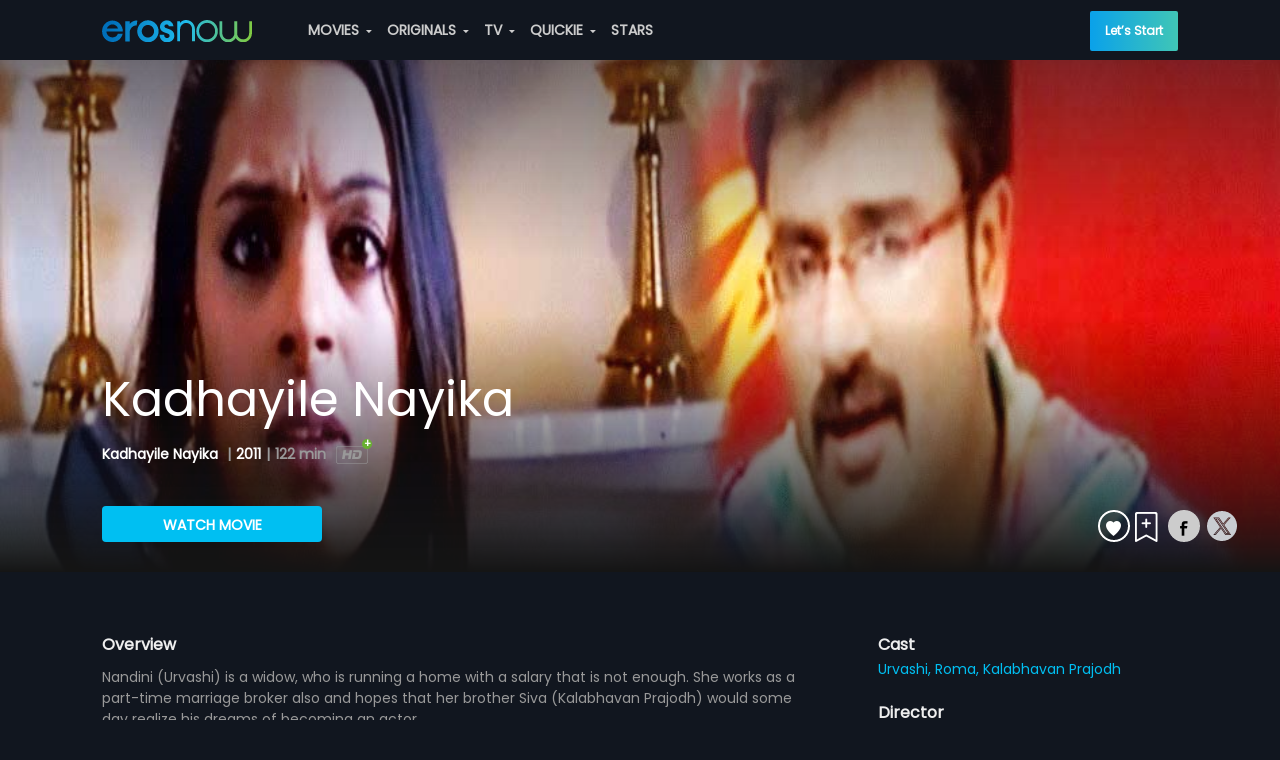

--- FILE ---
content_type: text/html; charset=utf-8
request_url: https://erosnow.com/movie/watch/1061619/kadhayile-nayika/6844637/kadhayile-nayika
body_size: 24593
content:
<!DOCTYPE html>
  <html lang="en">
  <head>
    <meta http-equiv="X-UA-Compatible" content="IE=edge" />
    <title>Kadhayile Nayika | Watch Full Movie Online | Eros Now</title>
    <link rel="shortcut icon" sizes="32x32" href="/public/new-favicon.png" />
    <meta charset="utf-8" />
    <meta name="mobile-web-app-capable" content="yes" />
    <meta name="apple-mobile-web-app-capable" content="yes" />
    <meta name="apple-mobile-web-app-status-bar-style" content="black-translucent" />
    <meta name="viewport"
      content="width=device-width, initial-scale=1, maximum-scale=1, user-scalable=0, minimum-scale=1, minimal-ui" />
    <meta name="theme-color" content="#11161f" />
    <meta name="google" content="notranslate" />
    <meta property="fb:app_id" content="240737929310302" />
    <meta data-vue-meta="ssr" property="og:url" content="https://erosnow.com/movie/watch/1061619/kadhayile-nayika/6844637/kadhayile-nayika" data-vmid="og:url"><meta data-vue-meta="ssr" name="twitter:url" content="https://erosnow.com/movie/watch/1061619/kadhayile-nayika/6844637/kadhayile-nayika" data-vmid="twitter:url"><meta data-vue-meta="ssr" charset="utf-8" data-vmid="utf-8"><meta data-vue-meta="ssr" property="og:title" content="Kadhayile Nayika | Watch Full Movie Online | Eros Now" data-vmid="og:title"><meta data-vue-meta="ssr" property="twitter:title" content="Kadhayile Nayika | Watch Full Movie Online | Eros Now" data-vmid="twitter:title"><meta data-vue-meta="ssr" name="description" content="Nandini (Urvashi) is a widow, who is running a home with a salary that is not enough. She works as a part-time marriage broker also and hopes that her brothe..." data-vmid="description"><meta data-vue-meta="ssr" itemprop="description" content="Nandini (Urvashi) is a widow, who is running a home with a salary that is not enough. She works as a part-time marriage broker also and hopes that her brothe..." data-vmid="itemprop:description"><meta data-vue-meta="ssr" property="og:description" content="Nandini (Urvashi) is a widow, who is running a home with a salary that is not enough. She works as a part-time marriage broker also and hopes that her brothe..." data-vmid="og:description"><meta data-vue-meta="ssr" name="twitter:description" content="Nandini (Urvashi) is a widow, who is running a home with a salary that is not enough. She works as a part-time marriage broker also and hopes that her brothe..." data-vmid="twitter:description"><meta data-vue-meta="ssr" itemprop="image" content="https://images004-a.media.erosnow.com/movie/9/1061619/img625352/6844723/1061619_6844723_40.jpg" data-vmid="image"><meta data-vue-meta="ssr" property="og:image" content="https://images004-a.media.erosnow.com/movie/9/1061619/img625352/6844723/1061619_6844723_40.jpg" data-vmid="og:image"><meta data-vue-meta="ssr" name="twitter:image:src" content="https://images004-a.media.erosnow.com/movie/9/1061619/img625352/6844723/1061619_6844723_40.jpg" data-vmid="twitter:image:src"><meta data-vue-meta="ssr" property="og:site_name" content="ErosNow" data-vmid="og:site_name"><meta data-vue-meta="ssr" name="twitter:card" content="Summary" data-vmid="twitter:card"><meta data-vue-meta="ssr" name="twitter:domain" content="https://erosnow.com" data-vmid="twitter:domain"><meta data-vue-meta="ssr" itemprop="keywords" content="eros now, ott, movie, tv shows, originals, music,movie streaming, tv online, stream tv, streaming services india" data-vmid="keywords"><meta data-vue-meta="ssr" property="og:image:width" content="948" data-vmid="og:image:width"><meta data-vue-meta="ssr" property="og:image:height" content="534" data-vmid="og:image:height"><meta data-vue-meta="ssr" property="og:type" content="video.movie" data-vmid="og:type">
    <meta name="facebook-domain-verification" content="ioomxj3j4dgahrcucwq0qxv5w4j37c" />
    <link data-vue-meta="ssr" data-vmid="canonical" rel="canonical" href="https://erosnow.com/movie/watch/1061619/kadhayile-nayika/6844637/kadhayile-nayika">
    <link type="image/png" sizes="512x512" rel="apple-touch-icon" href="/public/images/logo-512_512.png">
    <link rel="manifest" href="/manifest.json" />
    <link rel="preconnect" href="https://prodappcdn.azureedge.net" />
    <link rel="preconnect" href="https://images004-a.erosnow.com" />
    <link rel="preconnect" href="https://ssl.p.jwpcdn.com" crossorigin="anonymous" />
    <link rel="preconnect" href="https://www.googletagmanager.com" crossorigin="anonymous" />
    <link rel="preconnect" href="https://apis.google.com" crossorigin="anonymous"/>
    <link rel="preconnect" href="https://connect.facebook.net" crossorigin="anonymous"/>
    <link rel="preconnect" href="https://www.google-analytics.com" crossorigin="anonymous"/>
    <link rel="stylesheet" href="../../../../../public/logixplayerCoreSDK2.css"></link>
    <meta name="google-signin-client_id"
      content="853905270757-ftjl9b8v7dsads54gujtkms1jeilmdcg.apps.googleusercontent.com">
    <script type="text/javascript">
      var _USER_AGENT_ = {"isMobile":false,"isTablet":false,"isDesktop":true,"isBot":false,"isAppleTv":false,"browser":"Chrome","version":"131.0.0.0","os":"OS X","platform":"Apple Mac","source":"Mozilla/5.0 (Macintosh; Intel Mac OS X 10_15_7) AppleWebKit/537.36 (KHTML, like Gecko) Chrome/131.0.0.0 Safari/537.36; ClaudeBot/1.0; +claudebot@anthropic.com)"}
      var _DEV_ = false
      var isErosWebView = false
      var _SERVER_ = false
      var _SERVER_RENDERED_ = true
      if (location.hash.indexOf('#!') === 0) location.href = location.hash.replace(/#!/g, '');
    </script>
    <script type="text/javascript" async src="../../../../../public/logixplayerCoreSDK2.js"></script>
    <script defer src="https://imasdk.googleapis.com/js/sdkloader/ima3.js"></script>
    <script data-vue-meta="ssr" data-vmid="jsonld" type="application/ld+json">[{"@context":"http://schema.org","@type":"Organization","name":"Eros Now","url":"https://erosnow.com/","email":"support@erosnow.com","logo":{"@type":"ImageObject","url":"https://erosnow.com/public/images/en-new-logo@2x.png","width":432,"height":80},"image":"https://erosnow.com/public/images/logo-192_192.png","description":"Access India's largest movie collection with Eros Now. Watch  & download HD Movies, TV Shows, Eros Now Originals & Songs!","sameAs":["https://www.facebook.com/erosnow","https://twitter.com/ErosNow","https://www.youtube.com/erosnow","https://www.instagram.com/erosnow/","https://play.google.com/store/apps/details?id=com.erosnow&hl=en","https://apps.apple.com/in/app/eros-now/id551666302"]},{"@context":"http://schema.org","@type":"WebSite","url":"https://erosnow.com/","potentialAction":{"@type":"SearchAction","target":"https://erosnow.com/search?q={search_term_string}","query-input":"required name=search_term_string"}}]</script><script data-vue-meta="ssr" type="application/ld+json">{"@context":"http://schema.org","name":"Kadhayile Nayika","url":"https://erosnow.com/movie/watch/1061619/kadhayile-nayika/6844637/kadhayile-nayika","sameAs":"https://erosnow.com/movie/watch/1061619/kadhayile-nayika/6844637/kadhayile-nayika","@type":"Movie","duration":"PT2H2M9S","actor":[{"@type":"Person","name":"Urvashi","sameAs":"https://erosnow.com"},{"@type":"Person","name":"Roma","sameAs":"https://erosnow.com"},{"@type":"Person","name":"Kalabhavan Prajodh","sameAs":"https://erosnow.com"}],"director":{"@type":"Person","name":"Dileep","sameAs":"https://erosnow.com"},"@id":"https://erosnow.com/movie/watch/1061619/kadhayile-nayika/6844637/kadhayile-nayika","description":"Nandini (Urvashi) is a widow, who is running a home with a salary that is not enough. She works as a part-time marriage broker also and hopes that her brother Siva (Kalabhavan Prajodh) would some day ...","image":{"@type":"ImageObject","width":1600,"height":600,"url":"https://images004-a.media.erosnow.com/movie/9/1061619/img945380/6845313/1061619_6845313.jpg","contentUrl":"https://erosnow.com/movie/watch/1061619/kadhayile-nayika/6844637/kadhayile-nayika"},"releasedEvent":{"@type":"PublicationEvent","startDate":"2011","location":{"@type":"Country","name":"IN"}},"potentialAction":{"@type":"WatchAction","target":{"@type":"EntryPoint","urlTemplate":"https://erosnow.com/movie/watch/1061619/kadhayile-nayika/6844637/kadhayile-nayika","actionPlatform":["http://schema.org/DesktopWebPlatform","http://schema.org/IOSPlatform","http://schema.org/AndroidPlatform"]},"expectsAcceptanceOf":{"@type":"Offer","availabilityStarts":"2015-01-01T00:00:00.000Z","availabilityEnds":"2020-01-01T00:00:00.000Z","eligibleRegion":{"@type":"Country","name":["WW"]},"category":"subscription","name":"EROSNOW","price":0,"priceCurrency":"USD","seller":{"@type":"Organization","name":"ErosNow","sameAs":"https://erosnow.com/"}}},"dateCreated":"2025-12-04T22:47:13.670Z"}</script>
    <link rel="preload" href="/state-a7a65c33-4bbe-41a6-b7e4-6615d0d5df11.js" as="script">
    <link rel="preload" href="https://enwebasset.cdnassets.erosnow.com/production/vendor.b1584c88bf46e06c36cb.js" as="script"><link rel="preload" href="https://enwebasset.cdnassets.erosnow.com/production/app.9892d091eb7e9d7a44aa.css" as="style"><link rel="preload" href="https://enwebasset.cdnassets.erosnow.com/production/app.3367a91b280dbc35766d.js" as="script"><link rel="preload" href="https://enwebasset.cdnassets.erosnow.com/production/erosnow-logo656b74dd1f76aad2e8e9083d1b11f1aa.svg" as="image"><link rel="preload" href="https://enwebasset.cdnassets.erosnow.com/production/Poppins-Regular35d26b781dc5fda684cce6ea04a41a75.ttf" as="font" type="font/ttf" crossorigin><link rel="preload" href="https://enwebasset.cdnassets.erosnow.com/production/Poppins-SemiBoldac8d04b620e54be9b0f0f4851d56e4dd.ttf" as="font" type="font/ttf" crossorigin><link rel="preload" href="https://enwebasset.cdnassets.erosnow.com/production/Poppins-Boldcdb29a5d7ccf57ff05a3fd9216d11771.ttf" as="font" type="font/ttf" crossorigin><link rel="preload" href="https://enwebasset.cdnassets.erosnow.com/production/7158959c1a93a801d5a2-erosfonticons.woff" as="font" type="font/woff" crossorigin><link rel="preload" href="https://enwebasset.cdnassets.erosnow.com/production/7158959c1a93a801d5a2-erosfonticons.woff2" as="font" type="font/woff2" crossorigin><link rel="preload" href="https://enwebasset.cdnassets.erosnow.com/production/7158959c1a93a801d5a2-erosfonticons.ttf" as="font" type="font/ttf" crossorigin><link rel="preload" href="https://enwebasset.cdnassets.erosnow.com/production/movie-details-page.33bb0d57b0b15ca486af.css" as="style"><link rel="preload" href="https://enwebasset.cdnassets.erosnow.com/production/movie-details-page.d45689d026884b40c42f.js" as="script"><link rel="preload" href="https://enwebasset.cdnassets.erosnow.com/production/common.b87f91d9b90e93e4b843.css" as="style"><link rel="preload" href="https://enwebasset.cdnassets.erosnow.com/production/common.cbe59ea07551fdc73508.js" as="script"><link rel="prefetch" href="https://enwebasset.cdnassets.erosnow.com/production/PlayerLogix.829efc5aa93729d63f59.css"><link rel="prefetch" href="https://enwebasset.cdnassets.erosnow.com/production/PlayerLogix.ff968e8939909e795727.js">
    <link rel="stylesheet" href="https://enwebasset.cdnassets.erosnow.com/production/app.9892d091eb7e9d7a44aa.css"><link rel="stylesheet" href="https://enwebasset.cdnassets.erosnow.com/production/movie-details-page.33bb0d57b0b15ca486af.css"><link rel="stylesheet" href="https://enwebasset.cdnassets.erosnow.com/production/common.b87f91d9b90e93e4b843.css"><style data-vue-ssr-id="9c6691c8:0">*{box-sizing:border-box;text-rendering:optimizeLegibility;-webkit-font-smoothing:antialiased;-moz-osx-font-smoothing:grayscale;-webkit-font-kerning:auto;font-kerning:auto}html{font-family:Poppins;-webkit-text-size-adjust:100%}body,ul{margin:0}ul{padding:0;list-style:none}@font-face{font-family:Poppins;src:url(https://enwebasset.cdnassets.erosnow.com/production/Poppins-Regular35d26b781dc5fda684cce6ea04a41a75.ttf) format("truetype");font-weight:400;font-display:swap}@font-face{font-family:Poppins-SemiBold;src:url(https://enwebasset.cdnassets.erosnow.com/production/Poppins-SemiBoldac8d04b620e54be9b0f0f4851d56e4dd.ttf) format("truetype");font-weight:700;font-display:swap}@font-face{font-family:Poppins-Bold;src:url(https://enwebasset.cdnassets.erosnow.com/production/Poppins-Boldcdb29a5d7ccf57ff05a3fd9216d11771.ttf);font-weight:900;font-display:swap}body,html{width:100%;height:100%}html{scroll-behavior:smooth}body{font-family:Poppins;font-size:14px;background-color:#11161f;color:#eee;overflow-y:scroll;font-weight:400}body.new-bg,body.new-bg-mobile{background-size:cover;background-repeat:no-repeat}body.new-bg{background-image:url(https://enwebasset.cdnassets.erosnow.com/production/new-bg33098df4cc092fe31eb9e56a3b33aa6c.png)}body.new-bg-mobile{background-image:url(https://enwebasset.cdnassets.erosnow.com/production/new-bg-mobile6d6e8f370a7817a955aaf3bbe734e95a.jpg)}a{color:#00bff2;text-decoration:none}img{border:0}.clearfix:after{content:"";display:table;clear:both}.fleft{float:left}.fright{float:right}.center{text-align:center}.bold{font-weight:700}.seperator{margin:0 5px}.ellipsis{white-space:nowrap;overflow:hidden;text-overflow:ellipsis;display:inline-block;max-width:100%}.error-msg,.info-msg{font-size:12px;text-align:left;height:12px}.info-msg{color:#fff;opacity:.5}.error-msg{color:#ff8080}.success-msg{color:#7de287}.btn{display:inline-block;margin-bottom:0;text-align:center;white-space:nowrap;vertical-align:middle;-ms-touch-action:manipulation;touch-action:manipulation;cursor:pointer;border:1px solid transparent;padding:0 15px;line-height:36px;height:36px;border-radius:4px;-webkit-user-select:none;-ms-user-select:none;user-select:none;text-transform:uppercase;outline:none;font-size:14px;font-weight:700;transition:all .2s ease-out}.btn,.btn.active{background-image:none}.btn.active{outline:0;box-shadow:inset 0 3px 5px rgba(0,0,0,.125)}.btn.disabled,.btn[disabled]{cursor:not-allowed;opacity:.65;box-shadow:none;pointer-events:none}.btn-default{color:#000;background:#ccc;font-family:Poppins}.btn-default:hover{background:#e0e0e0;transition:all .3s ease}.btn-default:active{background:#fff}.btn-primary{font-family:Poppins;color:#fff;background:#00bff2}.btn-primary:hover{background:#1ccfff;transition:all .3s ease}.btn-primary:active{background:#73e1ff}.btn-secondary{color:#fff;background:#68b131}.btn-secondary:hover{background:#7cca41;transition:all .3s ease}.btn-secondary:active{background:#abdd84}.btn-gradient{font-family:Poppins;background-image:linear-gradient(270deg,#40c6b6,#0aa1ea);width:100%;height:48px;line-height:48px;color:#fff;border:0;text-transform:none;border-radius:2px}.btn-gradient.disabled{box-shadow:none;opacity:1;color:#86888b;background-image:none;background-color:#4e4f4f}.btn-border-gradient{border-radius:100rem;color:#fff;border:1px solid transparent;background-image:linear-gradient(hsla(0,0%,100%,0),hsla(0,0%,100%,0)),linear-gradient(270deg,#40c6b6,#0aa1ea);background-origin:border-box;background-clip:content-box,border-box;box-shadow:inset 1px 1000px 1px #11161f}.btn-border-gradient:hover{box-shadow:none}.btn-border-gradient.disabled{box-shadow:none;border:1px solid #fff;opacity:.3;background:none}.btn-border-gradient.btn-active{box-shadow:none}.mobile-scroll{width:auto;height:auto;overflow:-moz-scrollbars-none;-ms-overflow-style:none;overflow-y:hidden;white-space:nowrap;-webkit-overflow-scrolling:touch}.mobile-scroll::-webkit-scrollbar{width:0}.btn-bordered{background-color:transparent}.btn-bordered.btn-default{border:2px solid #fff;color:#fff}.btn-bordered.btn-default:hover{background-color:#fff;color:#000}.btn-bordered.btn-primary{font-family:Poppins;border:2px solid #00bff2;color:#00bff2}.btn-bordered.btn-primary:hover{background-color:#00bff2;color:#fff}.btn-bordered.btn-secondary{font-family:Poppins;border:2px solid #68b131;color:#68b131}.btn-bordered.btn-secondary:hover{background-color:#68b131;color:#fff}.btn-rounded{border-radius:20px}.btn-icon{border-radius:50%;height:32px;padding:0 6px;line-height:32px;font-size:16px;width:32px}.link{color:#00bff2;cursor:pointer}.link:hover{text-decoration:underline}.animated-gradient{background-color:#1e2631}.on-eros-grid{display:grid;grid-gap:10px;grid-template-columns:repeat(auto-fit,minmax(216px,216px));grid-row-gap:20px}@keyframes Gradient{0%{background-position:0 50%}50%{background-position:100% 50%}to{background-position:0 50%}}.icon-sound{border:2px solid #fff;border-radius:50%;width:32px;height:32px;text-align:center;margin-top:2px;line-height:27px;font-size:14px}.icon-back.icon-back-down{transform:rotate(-90deg)}.icon-back.icon-back-right{transform:rotate(180deg)}.icon-back.icon-back-up{transform:rotate(270deg)}.icon-caret.icon-caret-left{transform:rotate(90deg)}.icon-caret.icon-caret-up{transform:rotate(180deg)}.icon-caret.icon-caret-right{transform:rotate(270deg)}.icon-play{font-size:24px;border-radius:50%;border:3px solid #fff;padding:14px 14px 15px 18px;color:#fff;width:60px;height:60px;position:absolute;top:50%;left:50%;transform:translate(-50%,-50%);transition:opacity .2s ease-out,background-color .2s ease-out;z-index:3;background-color:rgba(0,0,0,.25);cursor:pointer}.icon-play:hover{background-color:#00bff2}.icon-play.large{transform:scale(2)}.entity-heading{font-size:48px;font-weight:400;margin:0}@media (max-width:768px){.entity-heading{font-size:30px;margin:12px 0}}.gift-btn{padding:0 1.5em;line-height:29px;font-size:12px;height:30px;margin-top:1.2em}.capitalize{text-transform:capitalize}input[type=email],input[type=password],input[type=tel],input[type=text],select{background:#fff;border:1px solid #ccc;border-radius:3px;width:100%;padding:10px 15px;font-size:14px;color:#666;height:40px;box-sizing:border-box;margin:10px 10px 10px 0}input[type=email].input-error,input[type=password].input-error,input[type=tel].input-error,input[type=text].input-error,select.input-error{border:1px solid #ff8080}input{font-family:Poppins}.resp-content{margin:0 auto;width:100%;max-width:1506px;transition:width .5s ease;padding-left:3%;padding-right:3%}@media (min-width:1024px){.resp-content{padding-left:8%;padding-right:8%}}@media (min-width:1500px){.resp-content{padding-left:3%;padding-right:3%}}.page-heading{font-size:24px}@media (max-width:768px){.page-heading{font-size:20px}}.user-thumb{display:inline-block;width:50px;height:50px;border-radius:50%;background-image:url([data-uri]);background-size:cover;background-repeat:no-repeat;vertical-align:middle;margin-right:10px}.disabled-container{pointer-events:none;opacity:.5}.content-box{padding:32px 40px;border-radius:8px;margin-top:32px}.content-box.content-box-with-bg{background-color:#11161f}.content-rating{font-size:12px;padding:1px 5px;border:1px solid #fff;color:#fff;margin:0 10px;border-radius:4px}.step-wrap{width:100%;max-width:400px;margin:0 auto;overflow:hidden}.content-box-heading{font-size:28px;margin:0;text-align:center}.form-terms-wrap{padding:8px 0;position:absolute;bottom:15px;left:0;right:0}@media (max-height:650px){.form-terms-wrap{position:static}}.form-terms{text-align:center;font-size:12px;opacity:.5;margin:4px auto 0}.form-terms a{color:#00bff2;font-weight:900}.mobile-app .form-terms-wrap{padding:8px 3%}@media (max-height:568px){.mobile-app .form-terms-wrap{position:static}}.mobile-app .content-box{padding:0}.mobile-app .content-box-heading{font-size:18px;text-align:left;margin-bottom:30px}.tab-wrap .tab-item,.tab-wrap .tab-link{display:inline-block}.tab-wrap .tab-link{padding:10px;font-size:16px;cursor:pointer}.tab-wrap .tab-link.active{border-bottom:1px solid #00bff2}.grecaptcha-badge{visibility:hidden}body.new-bg.activation-route{background-size:auto}.app{display:-ms-flexbox;display:flex;-ms-flex-flow:column;flex-flow:column;height:100%}.offline-app{filter:grayscale(1)}.content{min-height:480px;padding-top:60px;transition:padding .15s ease-out}.content.without-shell{padding-top:0}.app-loader-wrap{position:fixed;top:0;left:0;right:0;bottom:0;display:-ms-flexbox;display:flex;z-index:1000000;-ms-flex-pack:center;justify-content:center;-ms-flex-align:center;align-items:center;background-color:rgba(0,0,0,.7)}.jwplayer video:focus{outline:none;border:none}@media (max-width:768px){.content{padding-top:50px}}</style><style data-vue-ssr-id="28b5360c:0">.header{background-color:transparent;position:fixed;z-index:999;height:60px;top:0;left:0;right:0}.header .header-content{list-style:none;position:relative;display:-ms-flexbox;display:flex}.header .header-item{display:inline-block;margin-right:12px}.header .header-item.sign-up-btn{color:#00bff2}.header .h-menu-wrap,.header .h-nav{display:inline-block}.header .account-stuff .h-nav{vertical-align:top}.header .items-to-middle{-ms-flex:1 1 auto;flex:1 1 auto}.header .items-to-left,.header .items-to-right{-ms-flex:0 0 auto;flex:0 0 auto}.header .logo{width:150px;height:auto;margin-right:44px;display:inline-block;vertical-align:middle}.header .dropdown,.header .header-link{display:inline-block;vertical-align:top;line-height:60px}.header .header-item-wrap{display:inline-block}.header .h-search-box{height:60px}.header .h-search-box .typeahead{padding:4px 0}.header .h-search-box .typeahead-dd{margin-top:0}.header .h-search-box .typeahead-input{width:0;padding:0;transition:border-color .5s ease-out;border-width:0;height:32px;font-size:12px}.header .h-search-box .typeahead-input:focus{width:100%;min-width:200px;padding:8px 28px 8px 16px;border-width:1px;z-index:110}.header .h-search-box .icon{top:21px}.header .header-link{color:#ccc;transition:color .15s ease;text-transform:uppercase;cursor:pointer;font-weight:700}.header .header-link.router-link-active,.header .header-link:hover{color:#fff}.header .header-link:last-child{margin-right:0}.header .header-link .icon-caret{font-size:3px;position:relative;top:-3px;margin:0 3px;width:6px;height:7px}.header .account-stuff{display:inline-block;vertical-align:top}.header .account-stuff .dropdown.down .dropdown-content{left:-106px}.header .account-stuff .dropdown.down .dropdown-content:before{left:85%}.header .account-stuff .account-thumb{font-size:12px;width:30px;height:30px;border-radius:50%;margin-right:4px}.header .account-stuff .header-link{text-transform:capitalize}.header .header-bg{width:100%;height:100%;position:absolute;top:0;background-color:#0d1118;z-index:-1}.header .lets-start-btn{font-size:12px;height:40px;line-height:40px;border-radius:2px;text-transform:none;font-family:Poppins}.header .skip-btn{margin-top:10px;line-height:32px;width:90px;font-weight:700}.header .back-btn-wrap{position:absolute;left:0;padding-left:3%}.header .back-btn{font-size:18px;position:relative;top:-2px}.header .top-heading{display:inline-block;font-size:20px;margin-left:24px;font-weight:700}.fade-header-enter-active{transition:all .9s}.fade-header-leave-active{transition:all 1.2s}.fade-header-enter,.fade-header-leave-to{opacity:0}@media (max-width:900px){.header .account-stuff{display:none}.header .h-search-box{position:absolute;right:0}}@media (max-width:768px){.header{height:50px}.header .items-to-middle{text-align:center}.header .h-menu-wrap{display:none}.header .logo{width:111px;height:16px;margin-right:0}.header .dropdown,.header .header-item-wrap,.header .header-link{line-height:50px}.header .h-search-box{height:50px}.header .h-search-box .typeahead{padding:0}.header .h-search-box .typeahead-input:focus{min-width:92vw;padding-right:4px}.header .h-search-box .icon{top:1px;right:0;padding:16px 12px}.header .skip-btn.btn-default{margin-top:0;border:0;padding-left:12px;padding-right:0;width:auto;margin-right:0;font-size:16px;line-height:36px}.header .skip-btn.btn-default:active,.header .skip-btn.btn-default:hover{background:transparent;color:#fff}.header.with-activation-flow .logo-wrap{margin-right:0}.header.with-activation-flow .items-to-left{display:none}.header.with-activation-flow .items-to-middle{text-align:left}}@media (max-width:520px){.header .logo-wrap{margin-right:28px}.header .h-search-box .typeahead-input:focus{min-width:92vw;padding-right:4px}.header .h-search-box.focused{left:0;margin-left:12px;margin-right:12px}.header.with-skip .logo-wrap{margin-right:0}}@media (max-width:480px){.header .back-btn{width:24px;height:24px;font-size:16px}}</style><style data-vue-ssr-id="6d6508ac:0">.header-menu .menu-link{padding:0 25px;color:#666;width:100%;display:inline-block;line-height:20px}.header-menu .menu-link.router-link-exact-active{color:#000;font-weight:700}.header-menu .sub-menu-child .dropdown-header .menu-link:hover{color:#000}.header-menu .menu-item.dd-item{list-style:none;padding:0}.header-menu .menu-item.dd-item:hover>.menu-link{color:#000}.header-menu .menu-group{list-style:none;position:relative}.header-menu .menu-heading{font-size:16px;font-weight:700;line-height:34px;height:34px;margin-top:8px;cursor:default}.header-menu .new-label{background:#ce0000;position:absolute;padding:0 5px;border-radius:2px;text-transform:uppercase;color:#fff;font-size:9px;display:inline-block;margin:0 auto;line-height:15px;top:6px;font-weight:400;right:-10px}.header-menu .dropdown.down .dropdown-header{width:100%}.header-menu .dropdown.down .dropdown-content{width:216px;left:-96px}.header-menu .dropdown.down .dropdown-content:before{border-width:10px;top:-20px}.header-menu .sub-menu-child.down .dropdown-content{max-width:115px;top:0;right:-115px;left:auto}.header-menu .sub-menu-child.dropdown{line-height:30px;width:100%}.header-menu .sub-menu-child.dropdown :before{display:none}.header-menu .menu-group-wrap{list-style:none}.header-menu .live-channel-wrap{display:inline-block;padding:0 20px}.header-menu .live-channel-wrap .see-all-link{position:absolute;top:0;right:15px}.header-menu .hm-dd-content{overflow:auto;max-height:85vh}</style><style data-vue-ssr-id="98f7b1b2:0">.dropdown{position:relative;-webkit-user-select:none;-ms-user-select:none;user-select:none}.dropdown .dropdown-header{display:inline-block;cursor:pointer}.dropdown .dropdown-content{position:absolute;top:100%;left:0;z-index:1000;text-align:left;list-style:none;background-color:#fff;background-clip:padding-box;border-radius:3px;transform:scale(0);border:1px solid #eee}.dropdown .dropdown-content:before{content:"";width:0;height:0;border:6px solid transparent;position:absolute;left:50%;margin-left:-3px;top:-6px}.dropdown .dd-item{list-style:none;line-height:30px;padding:0 15px;cursor:pointer;color:#999}.dropdown .dd-item.selected{font-weight:700}.dropdown .dd-seperator{border-bottom:1px solid #ccc;height:1px;margin-top:5px}.dropdown.left .dropdown-content:before{border-left:6px solid #fff;left:103%;top:15px}.dropdown.right .dropdown-content:before{border-right:6px solid #fff;left:-8%;top:5px}.dropdown.down .dropdown-content:before{border-bottom:6px solid #fff;left:45%;top:-15px}.dropdown.up .dropdown-content:before{border-top:6px solid #fff;left:calc(50% - 3px);top:100%}.dropdown.open>.dropdown-content{transform:scale(1)}.dropdown.open>.dd-menu-heading{font-weight:700}</style><style data-vue-ssr-id="034f8a53:0">@media (max-width:768px){.movie-details-page{padding:0}}.movie-details-page .banner-wrapper{height:auto;max-height:unset}.movie-details-page .movie-details-wrap{margin-top:30px;display:-ms-flexbox;display:flex}@media (max-width:768px){.movie-details-page .movie-details-wrap{display:block}}.movie-details-page .overview-thumb-wrap{-ms-flex:1 1 auto;flex:1 1 auto;margin-right:30px}@media (max-width:768px){.movie-details-page .overview-thumb-wrap{margin-right:0}}.movie-details-page .overview-thmub-content{display:-ms-flexbox;display:flex;margin-bottom:12px}.movie-details-page .extra-info-wrap{-ms-flex:0 0 300px;flex:0 0 300px}.movie-details-page .extra-info-wrap .icon-star-fill{margin-right:4px}.movie-details-page .extra-content-item{margin-bottom:20px}.movie-details-page .extra-info-label{font-size:16px;font-weight:700;margin-bottom:2px}.movie-details-page .purchase-lnk{color:#68b131;cursor:pointer}.movie-details-page .movie-thumb-wrap,.movie-details-page .overview-wrap{margin-right:30px}@media (max-width:768px){.movie-details-page .overview-warp{margin-right:0;height:175px;overflow:hidden;transition:height .2s ease-out}}.movie-details-page .movie-thumb{width:216px;height:312px}@media (max-width:768px){.movie-details-page .movie-thumb{width:120px;height:174px}}.movie-details-page .overview-heading{margin-bottom:10px;font-weight:700;font-size:16px}.movie-details-page .overview-content{color:#999}.movie-details-page .entity-heading-wrap .progress-play-btn-wrap{width:100%}.movie-details-page .btn-disabled{background:#00bff2;color:#fff}.movie-details-page .progress-play-btn-content{display:inline-block}@media (max-width:768px){.movie-details-page .progress-play-btn-content{width:100%;display:inline-block}}</style><style data-vue-ssr-id="3403a08c:0">.banner-wrapper{width:100%;height:40vw;max-height:600px;position:relative;margin-bottom:60px;min-height:420px}@media (max-width:768px){.banner-wrapper{max-height:auto;height:auto;margin-bottom:30px}}.banner-wrapper .banner-img,.banner-wrapper .banner-video{width:100%;height:40vw;max-height:600px;min-height:420px}.banner-wrapper .banner-video .jwplayer{height:100%!important}@media (max-width:768px){.banner-wrapper .banner-img{height:56vw;min-height:auto}}.banner-wrapper .banner-gradient{z-index:2;position:absolute;left:0;right:0;padding:0 15px;overflow:hidden}.banner-wrapper .bottom-gradient{height:50%;bottom:0;background:linear-gradient(180deg,rgba(21,21,21,0) 0,#151515)}.banner-wrapper .top-gradient{height:200px;top:0;background:linear-gradient(180deg,rgba(21,21,21,.5),rgba(21,21,21,0))}.banner-wrapper .icon-play.large{margin-top:-32px;margin-left:-32px}@media (max-width:768px){.banner-wrapper .icon-play{top:20%}}.banner-wrapper .banner-content-rating-wrap{margin-top:15px}.banner-wrapper .banner-content-rating-wrap .content-rating{margin-left:0}.banner-wrapper .premium-badge-wrap{margin-top:15px}.banner-wrapper .banner-content-wrap{position:absolute;width:100%;bottom:30px;z-index:3;color:#fff}.banner-wrapper .banner-content-wrap .banner-title{font-size:32px;font-weight:400;margin-bottom:15px;max-width:410px}.banner-wrapper .banner-content-wrap .banner-progress{width:410px}.banner-wrapper .banner-content-wrap .banner-progress-info{display:inline-block;text-align:right;width:410px;margin-bottom:4px}.banner-wrapper .banner-content-wrap .banner-desc{max-width:410px;font-size:14px;margin:20px 0}.banner-wrapper .banner-content-wrap .asset-logo{width:360px;height:200px}.banner-wrapper .banner-action{font-size:30px;color:#eee;margin-right:8px;vertical-align:middle;cursor:pointer}.banner-wrapper .banner-action .icon{vertical-align:text-top}.banner-wrapper .banner-action-link{display:inline-block}.banner-wrapper .icon-back{font-size:22px}.banner-wrapper .banner-play-btn{font-family:Poppins;min-width:200px;display:inline-block;margin-right:20px}.banner-wrapper .banner-play-btn .btn{width:100%}.banner-wrapper.main-home-banner-wrapper,.banner-wrapper.main-home-banner-wrapper .banner-img,.banner-wrapper.main-home-banner-wrapper .banner-video,.banner-wrapper.original-asset-page-banner-wrapper,.banner-wrapper.original-asset-page-banner-wrapper .banner-img,.banner-wrapper.original-asset-page-banner-wrapper .banner-video,.banner-wrapper.original-content-page-banner-wrapper,.banner-wrapper.original-content-page-banner-wrapper .banner-img,.banner-wrapper.original-content-page-banner-wrapper .banner-video,.banner-wrapper.originals-home-banner-wrapper,.banner-wrapper.originals-home-banner-wrapper .banner-img,.banner-wrapper.originals-home-banner-wrapper .banner-video,.banner-wrapper.quickie-home-banner-wrapper,.banner-wrapper.quickie-home-banner-wrapper .banner-img,.banner-wrapper.quickie-home-banner-wrapper .banner-video{height:55vw;max-height:none;min-height:800px}.banner-wrapper.main-home-banner-wrapper .bottom-gradient,.banner-wrapper.original-asset-page-banner-wrapper .bottom-gradient,.banner-wrapper.original-content-page-banner-wrapper .bottom-gradient,.banner-wrapper.originals-home-banner-wrapper .bottom-gradient,.banner-wrapper.quickie-home-banner-wrapper .bottom-gradient{height:500px}.banner-wrapper.main-home-banner-wrapper .banner-content-wrap,.banner-wrapper.original-asset-page-banner-wrapper .banner-content-wrap,.banner-wrapper.original-content-page-banner-wrapper .banner-content-wrap,.banner-wrapper.originals-home-banner-wrapper .banner-content-wrap,.banner-wrapper.quickie-home-banner-wrapper .banner-content-wrap{bottom:0;top:0;background:linear-gradient(90deg,rgba(21,21,21,.7) 2%,transparent 64%)}.banner-wrapper.main-home-banner-wrapper .banner-content-wrap.no-gradient,.banner-wrapper.original-asset-page-banner-wrapper .banner-content-wrap.no-gradient,.banner-wrapper.original-content-page-banner-wrapper .banner-content-wrap.no-gradient,.banner-wrapper.originals-home-banner-wrapper .banner-content-wrap.no-gradient,.banner-wrapper.quickie-home-banner-wrapper .banner-content-wrap.no-gradient{background:none}.banner-wrapper.main-home-banner-wrapper .banner-content,.banner-wrapper.original-asset-page-banner-wrapper .banner-content,.banner-wrapper.original-content-page-banner-wrapper .banner-content,.banner-wrapper.originals-home-banner-wrapper .banner-content,.banner-wrapper.quickie-home-banner-wrapper .banner-content{position:absolute;bottom:18vw;width:100%}.banner-wrapper.original-asset-page-banner-wrapper .banner-title{font-size:16px;font-weight:400;max-width:410px;line-height:1.3}.banner-wrapper.movies-home-banner-wrapper{margin-bottom:60px;background-color:#333;min-height:420px}.banner-wrapper.movies-home-banner-wrapper .play-button-wrap{float:right}.banner-wrapper .banner-slide{-ms-flex-preferred-size:inherit;flex-basis:inherit}@media (max-width:768px){.banner-wrapper .banner-img .l-img-bg{background-position:top}.banner-wrapper .banner-content-wrap .asset-logo{max-width:320px;height:auto}.banner-wrapper .banner-content-wrap .banner-desc{margin:10px 0;font-size:12px}.banner-wrapper .banner-content-wrap .banner-progress,.banner-wrapper .banner-content-wrap .banner-progress-info{width:100%}.banner-wrapper .banner-play-btn{height:44px;line-height:44px;min-width:140px}.banner-wrapper.main-home-banner-wrapper,.banner-wrapper.main-home-banner-wrapper .banner-img,.banner-wrapper.main-home-banner-wrapper .banner-video,.banner-wrapper.original-asset-page-banner-wrapper,.banner-wrapper.original-asset-page-banner-wrapper .banner-img,.banner-wrapper.original-asset-page-banner-wrapper .banner-video,.banner-wrapper.original-content-page-banner-wrapper,.banner-wrapper.original-content-page-banner-wrapper .banner-img,.banner-wrapper.original-content-page-banner-wrapper .banner-video,.banner-wrapper.originals-home-banner-wrapper,.banner-wrapper.originals-home-banner-wrapper .banner-img,.banner-wrapper.originals-home-banner-wrapper .banner-video,.banner-wrapper.quickie-home-banner-wrapper,.banner-wrapper.quickie-home-banner-wrapper .banner-img,.banner-wrapper.quickie-home-banner-wrapper .banner-video{min-height:540px}.banner-wrapper.main-home-banner-wrapper .banner-content-wrap,.banner-wrapper.original-asset-page-banner-wrapper .banner-content-wrap,.banner-wrapper.original-content-page-banner-wrapper .banner-content-wrap,.banner-wrapper.originals-home-banner-wrapper .banner-content-wrap,.banner-wrapper.quickie-home-banner-wrapper .banner-content-wrap{background:none}.banner-wrapper.main-home-banner-wrapper .banner-content,.banner-wrapper.original-asset-page-banner-wrapper .banner-content,.banner-wrapper.original-content-page-banner-wrapper .banner-content,.banner-wrapper.originals-home-banner-wrapper .banner-content,.banner-wrapper.quickie-home-banner-wrapper .banner-content{bottom:8vw}.banner-wrapper.main-home-banner-wrapper .bottom-gradient,.banner-wrapper.main-home-banner-wrapper .top-gradient,.banner-wrapper.original-asset-page-banner-wrapper .bottom-gradient,.banner-wrapper.original-asset-page-banner-wrapper .top-gradient,.banner-wrapper.original-content-page-banner-wrapper .bottom-gradient,.banner-wrapper.original-content-page-banner-wrapper .top-gradient,.banner-wrapper.originals-home-banner-wrapper .bottom-gradient,.banner-wrapper.originals-home-banner-wrapper .top-gradient,.banner-wrapper.quickie-home-banner-wrapper .bottom-gradient,.banner-wrapper.quickie-home-banner-wrapper .top-gradient{height:50%}.banner-wrapper.movies-home-banner-wrapper,.banner-wrapper.movies-home-banner-wrapper .banner-img{min-height:auto;height:56vw}.banner-wrapper.movies-home-banner-wrapper .banner-play-btn{display:none}.banner-wrapper.movies-home-banner-wrapper .play-button-wrap{float:right}}</style><style data-vue-ssr-id="0c21e361:0">.VueCarousel{position:relative}.VueCarousel-wrapper{width:100%;position:relative;overflow:hidden}.VueCarousel-inner{display:-ms-flexbox;display:flex;-ms-flex-direction:row;flex-direction:row;-webkit-backface-visibility:hidden;backface-visibility:hidden}.VueCarousel-inner--center{-ms-flex-pack:center;justify-content:center}</style><style data-vue-ssr-id="11f05dd9:0">.VueCarousel-slide{-ms-flex-preferred-size:auto;flex-basis:auto;-ms-flex-positive:0;flex-grow:0;-ms-flex-negative:0;flex-shrink:0;-webkit-user-select:none;-ms-user-select:none;user-select:none;-webkit-backface-visibility:hidden;backface-visibility:hidden;-webkit-touch-callout:none;-webkit-tap-highlight-color:rgba(0,0,0,0);outline:none}.VueCarousel-slide-adjustableHeight{display:table;-ms-flex-preferred-size:auto;flex-basis:auto;width:100%}</style><style data-vue-ssr-id="5da95435:0">.l-img-wrap{width:100%;height:100%}.l-img-wrap .l-img,.l-img-wrap .l-img-bg{display:inline-block;width:100%;height:100%}.l-img-wrap .l-img-bg{background-repeat:no-repeat;background-size:cover;background-position:50%}.l-img-wrap .img-placeholder{width:100%;height:100%}.l-img-wrap .l-img-one-fourth{width:50%;height:50%;min-width:5px;min-height:5px;background-size:cover;vertical-align:middle}</style><style data-vue-ssr-id="926eeae6:0">.entity-heading-wrap{position:absolute;width:100%;bottom:30px;z-index:3;color:#fff}@media (max-width:768px){.entity-heading-wrap{position:relative;bottom:0}}.entity-heading-wrap .yr-duration-wrap{color:#999;font-weight:700;margin:8px 0 20px}.entity-heading-wrap .yr-duration-wrap .content-rating{display:inline-block}.entity-heading-wrap .entity-release-link,.entity-heading-wrap .entity-sub-heading-link{color:#fff}.entity-heading-wrap .entity-release-link:hover,.entity-heading-wrap .entity-sub-heading-link:hover{color:#00bff2}.entity-heading-wrap .progress-play-btn-wrap{width:460px;display:inline-block}@media (max-width:768px){.entity-heading-wrap .progress-play-btn-wrap{width:100%;display:inline-block}}.entity-heading-wrap .progress-play-btn-wrap .enitity-primary-action{display:inline-block;margin-right:20px;min-width:220px}@media (max-width:768px){.entity-heading-wrap .progress-play-btn-wrap .enitity-primary-action{width:100%}}.entity-heading-wrap .progress-play-btn-wrap .enitity-primary-action:last-child{margin-right:0}.entity-heading-wrap .progress-play-btn-wrap .btn:not(.sub-btn){display:inline-block;width:100%}@media (max-width:768px){.entity-heading-wrap .progress-play-btn-wrap .btn:not(.sub-btn){width:100%;margin-bottom:12px}}.entity-heading-wrap .entity-progress-info{display:inline-block;text-align:right;width:100%;margin-bottom:4px}.entity-heading-wrap .entity-progress{margin-bottom:10px}.entity-heading-wrap .entity-heading-content{position:relative}.entity-heading-wrap .entity-seconday-actions-wrap{position:absolute;right:3%;bottom:0}@media (max-width:768px){.entity-heading-wrap .entity-seconday-actions-wrap{width:100%;padding-bottom:10px;position:relative;display:-ms-flexbox;display:flex;-ms-flex-direction:row;flex-direction:row;-ms-flex-wrap:nowrap;flex-wrap:nowrap;-ms-flex-pack:justify;justify-content:space-between;right:0}}.entity-heading-wrap .btn-icon{margin-left:10px;color:#ccc}.entity-heading-wrap .btn-icon.btn-default{color:#000}.entity-heading-wrap .twitter-icon{filter:brightness(1.5);position:relative;width:40px;height:40px;right:15px;bottom:4.8px}.entity-heading-wrap .icon-add-to-watchlist,.entity-heading-wrap .icon-favourite{padding:0}.entity-heading-wrap .icon-add-to-watchlist:hover,.entity-heading-wrap .icon-favourite:hover{color:#e0e0e0}.entity-heading-wrap .icon-star-fill{margin-right:2px}.entity-heading-wrap .hd-icon-wrap{position:relative}.entity-heading-wrap .hd-icon-wrap:after{content:"+";position:absolute;top:-5px;right:-4px;height:10px;width:10px;background:#68b131;border-radius:10px;color:#fff;font-weight:700;font-size:10px;text-align:center;line-height:10px;display:inline-block}.entity-heading-wrap .hd-icon{vertical-align:middle}@media (max-width:768px){.entity-heading-wrap .rating-wrap{float:right}}</style><style data-vue-ssr-id="71166629:0">.favourite-button-wrap{display:inline-block;font-family:Poppins}.favourite-button-wrap .icon{border:2px solid #fff;color:#fff;font-size:15px;margin-right:5px}.favourite-button-wrap.disabled{pointer-events:none;opacity:.5}.favourite-button-wrap.is-favourite .icon-favourite.icon{border-color:#00bff2;color:#00bff2;background:#fff}.favourite-button-wrap.highlight .icon:hover,.favourite-button-wrap.is-favourite .icon-favourite:hover{color:#fff;background:#00bff2}</style><style data-vue-ssr-id="1b4d83ed:0">.watchlist-button-wrap{vertical-align:middle;display:inline-block}.watchlist-button-wrap .icon{font-size:30px;cursor:pointer}.watchlist-button-wrap.disabled{pointer-events:none;opacity:.5}.watchlist-button-wrap.in-watchlist .icon,.watchlist-button-wrap.in-watchlist .icon:hover{color:#00bff2}</style><style data-vue-ssr-id="541fe592:0">.VueCarousel-pagination[data-v-45a96e7a]{width:100%;text-align:center}.VueCarousel-dot-container[data-v-45a96e7a]{display:inline-block;margin:0 auto;padding:0}.VueCarousel-dot[data-v-45a96e7a]{display:inline-block;cursor:pointer}.VueCarousel-dot-button[data-v-45a96e7a]{-webkit-appearance:none;-moz-appearance:none;appearance:none;border:none;background-color:transparent;padding:0;border-radius:100%;cursor:pointer;outline:none}</style><style data-vue-ssr-id="6603266b:0">.people-list-wrap .people-list-item{font-size:18px;display:inline-block}</style><style data-vue-ssr-id="41644d47:0">.spinner-wrap{transform:translateZ(0)}.spinner-wrap .spinner-svg{margin:auto;background:transparent;display:block}</style><style data-vue-ssr-id="06b07f06:0">.bottom-nav{background-color:#11161f;position:fixed;bottom:-1px;left:0;right:0;box-shadow:0 0 7px 0 rgba(0,0,0,.25);display:none}.bottom-nav .bottom-nav-content{display:-ms-flexbox;display:flex;-ms-flex-align:center;align-items:center;list-style:none}.bottom-nav .bn-item{text-align:center;-ms-flex:1 0 0px;flex:1 0 0px;border-right:1px solid #1e2631}.bottom-nav .bn-link{padding:7px 0;display:inline-block;width:100%;color:#eee;height:61px}.bottom-nav .router-link-active{background-color:#000;color:#ccc}.bottom-nav .icon{font-size:24px;width:100%;margin-bottom:4px}.bottom-nav .bn-title{font-size:10px}@media (max-width:768px) and (min-height:380px){.bottom-nav{display:block;z-index:10;height:61px}}</style><style data-vue-ssr-id="6596bc28:0">.footer{color:#666;font-size:12px;padding:30px 0}.footer .footer-item{margin-bottom:30px}.footer .copyright-wrap{margin-bottom:50px}.footer .footer-features,.footer .footer-features-seperator{font-size:16px}.footer .footer-features-seperator{margin:0 20px}.footer .footer-playlist-links-wrap{width:216px;margin-right:25px;display:inline-block;text-align:left;vertical-align:top}.footer .footer-playlist{list-style:none}.footer .footer-heading,.footer .footer-playlist-link{padding:5px 0;display:inline-block}.footer .footer-playlist-link:hover,.footer .sp-link:hover{text-decoration:underline}.footer .social-connect-links-wrap{margin:30px 0}.footer .copyright{margin-right:80px}.footer .connect-text,.footer .sc-link{color:#999}.footer .sp-link{margin-right:20px}.footer .sp-link:hover{text-decoration:underline}.footer .app-links-text{font-size:16px;display:inline-block}.footer .app-link{display:inline-block;width:130px;height:42px;vertical-align:middle;margin-left:15px}.footer .app-link-image{background-repeat:no-repeat;background-size:cover}.footer .app-link-image.app-link-ios-image .l-img-bg{background-position:0}.footer .app-link-image.app-link-android-image .l-img-bg{background-position:-130px 0}.write-to-connect{position:relative;top:-4px;font-size:16px;color:#999}.sc-fb img{top:8.8px;margin-right:-4px;margin-left:4px}.sc-fb img,.sc-tw img{position:relative;width:31px;height:31px;filter:brightness(.3) invert(1)}.sc-tw img{top:10px;margin-right:-3px}.sc-yt img{top:12.7px;width:34px;height:36px}.sc-ins img,.sc-yt img{position:relative;margin-right:-3px;filter:brightness(.3) invert(1)}.sc-ins img{top:7.2px;width:31px;height:25px}@media (max-width:1024px){.footer .footer-playlist-links-wrap{width:170px;margin-right:15px}}@media (max-width:768px){.footer{margin-bottom:60px}.footer .app-links-text,.footer .copyright{margin-right:0;display:block}.footer .footer-features-wrap,.footer .social-connect-links-wrap{display:none}.footer .app-links-text,.footer .app-links-wrap,.footer .copyright{margin-bottom:15px}.footer .app-link-ios{margin-left:0}}@media (max-width:767px){.footer .footer-playlist-wrap{margin-top:20px;margin-bottom:15px}.footer .footer-playlist-wrap .footer-heading,.footer .footer-playlist-wrap .trendingmovies,.footer .footer-playlist-wrap .trendingmusic{display:none}.footer .footer-playlist-wrap .footer-playlist-links-wrap{width:auto;margin:0;text-align:center}.footer .footer-playlist-wrap .footer-playlist,.footer .footer-playlist-wrap .footer-playlist-item{display:inline-block}.footer .footer-playlist-wrap .footer-playlist-item{margin-right:12px}}@media (max-width:320px){.footer .footer-playlist-item{margin-right:8px}}</style>
    <script>
      (function(s,t,a,n){s[t]||(s[t]=a,n=s[a]=function(){n.q.push(arguments)},
      n.q=[],n.v=2,n.l=1*new Date)})(window,"InstanaEumObject","ineum");
      ineum('reportingUrl', 'https://eum-green-saas.instana.io');
      ineum('key', 'TTNbN1EYTPaXxB2wNn7FTA');
      ineum('trackSessions');
    </script>
    <script defer crossorigin="anonymous" src="https://eum.instana.io/eum.min.js"></script>
  </head>
  
  <body class="movie-details-page details-page" data-vue-meta="%7B%22class%22:%7B%22ssr%22:%22movie-details-page%20details-page%22%7D%7D">
  <!-- Google Tag Manager (noscript) -->
  <noscript><iframe src="https://www.googletagmanager.com/ns.html?id=GTM-PWXGBMC" height="0" width="0" style="display:none;visibility:hidden"></iframe></noscript>
  <!-- End Google Tag Manager (noscript) -->
    <div id="app" data-server-rendered="true" class="app mobile-app bot-app"><header class="header"><!----><ul class="resp-content header-content"><li class="header-item-wrap items-to-left"><div class="back-btn-wrap"><i class="icon icon-back-left back-btn"></i><!----></div></li><li class="header-item-wrap items-to-middle"><ul class="h-nav"><li class="header-item logo-wrap"><a href="/" class="header-link"><img src="https://enwebasset.cdnassets.erosnow.com/production/erosnow-logo656b74dd1f76aad2e8e9083d1b11f1aa.svg" alt="ErosNow" class="logo"></a></li><li class="h-menu-wrap"><ul><li class="header-menu header-item"><div class="dropdown down"><div class="dropdown-header"><a href="/movies" class="header-link">
                MOVIES
                <i class="icon icon-caret"></i><!----></a></div><div class="dropdown-content"><ul class="hm-dd-content"><li class="menu-item dd-item"><a href="/movies/genres" class="menu-link">Genres</a></li><li class="menu-item dd-item"><a href="/movies/mostpopular" class="menu-link">Most Popular</a></li><li class="menu-item dd-item"><a href="/movies/languages" class="menu-link">Languages</a></li></ul></div></div></li><li class="header-menu header-item"><div class="dropdown down"><div class="dropdown-header"><a href="/originals" class="header-link">
                ORIGINALS
                <i class="icon icon-caret"></i><!----></a></div><div class="dropdown-content"><ul class="hm-dd-content"><li class="menu-group"><ul class="menu-group-wrap"><li class="dd-item menu-heading"><span class="menu-heading-text">POPULAR SHOWS</span></li><li class="dd-item menu-item"><a href="/original/watch/1065865/metro-park" class="menu-link">Metro Park</a></li><li class="dd-item menu-item"><a href="/original/watch/17000314/aisa-waisa-pyaar" class="menu-link">Aisa Waisa Pyaar</a></li><li class="dd-item menu-item"><a href="/original/watch/1069369/hindmata" class="menu-link">Hindmata</a></li><li class="dd-seperator"></li></ul></li><li class="menu-group"><ul class="menu-group-wrap"><li class="dd-item menu-heading"><span class="menu-heading-text">CATEGORIES</span></li><li class="dd-item menu-item"><a href="/originals/genre/117/drama" class="menu-link">Drama</a></li><li class="dd-item menu-item"><a href="/originals/genre/120/romance" class="menu-link">Romance</a></li><li class="dd-item menu-item"><a href="/originals/genre/305/comedy" class="menu-link">Comedy</a></li><li class="dd-item menu-item"><a href="/originals/genre/296/sports" class="menu-link">Sports</a></li><li class="dd-item menu-item"><a href="/originals/genre/301/drama" class="menu-link">Drama</a></li><li class="dd-item menu-item"><a href="/originals/genre/302/crime" class="menu-link">Crime</a></li><li class="dd-item menu-item"><a href="/originals/genre/173/health-and-fitness" class="menu-link">Health &amp; Fitness</a></li><li class="dd-item menu-item"><a href="/originals/genre/303/romance" class="menu-link">Romance</a></li><li class="dd-item menu-item"><a href="/originals/genre/175/humour" class="menu-link">Humour</a></li><li class="dd-item menu-item"><a href="/originals/genre/179/thrillers" class="menu-link">Thrillers</a></li><li class="dd-item menu-item"><a href="/originals/genre/308/action" class="menu-link">Action</a></li><li class="dd-item menu-item"><a href="/originals/genre/229/b-town" class="menu-link">B-Town</a></li><li class="dd-item menu-item"><a href="/originals/genre/171/food" class="menu-link">Food</a></li><li class="dd-item menu-item"><a href="/originals/genre/289/adventure" class="menu-link">Adventure</a></li><li class="dd-item menu-item"><a href="/originals/genre/288/animated-series" class="menu-link">Animated Series</a></li><li class="dd-item menu-item"><a href="/originals/genre/176/kids" class="menu-link">Kids</a></li><li class="dd-item menu-item"><a href="/originals/genre/177/do-it-yourself" class="menu-link">Do-It-Yourself</a></li><li class="dd-seperator"></li></ul></li></ul></div></div></li><li class="header-menu header-item"><div class="dropdown down"><div class="dropdown-header"><a href="/tv" class="header-link">
                TV
                <i class="icon icon-caret"></i><!----></a></div><div class="dropdown-content"><ul class="hm-dd-content"><li class="menu-item dd-item"><a href="/tv/provider/fauji-srk" class="menu-link">Fauji - SRK</a></li></ul></div></div></li><!----><li class="header-menu header-item"><div class="dropdown down"><div class="dropdown-header"><a href="/quickie" class="header-link">
                QUICKIE
                <i class="icon icon-caret"></i><!----></a></div><div class="dropdown-content"><ul class="hm-dd-content"><li class="menu-group"><ul class="menu-group-wrap"><li class="dd-item menu-heading"><span class="menu-heading-text">POPULAR SHOWS</span></li><li class="dd-item menu-item"><a href="/original/watch/1069336/thoda-adjust-please" class="menu-link">Thoda Adjust Please</a></li><li class="dd-item menu-item"><a href="/original/watch/1065025/the-investigation" class="menu-link">The Investigation</a></li><li class="dd-item menu-item"><a href="/original/watch/17000485/sacred-serenity-yoga-with-mansi-gulati-at-maha-kumbh" class="menu-link">Sacred Serenity: Yoga With Mansi Gulati at Maha Kumbh</a></li><li class="dd-seperator"></li></ul></li></ul></div></div></li><li class="header-menu header-item"><a href="/stars" class="header-link">STARS</a></li></ul></li></ul></li><li class="header-item-wrap items-to-right"><!----><!----><div class="account-stuff"><span class="header-link header-item"><button class="btn btn-gradient lets-start-btn">
                        Let’s Start
                    </button></span></div></li></ul></header><section class="container"><div class="content"><div class="movie-details-page-view details-page-view view"><div class="movie-asset-page-banner-wrapper banner-wrapper"><section class="VueCarousel"><div><div class="VueCarousel-wrapper"><div role="listbox" class="vue-carousel-inner VueCarousel-inner" style="transform:translate(0px, 0);transition:0.5s ease transform;ms-flex-preferred-size:100%;webkit-flex-basis:100%;flex-basis:100%;visibility:visible;height:auto;padding-left:falsepx;padding-right:falsepx;"><div tabindex="-1" slide="[object Object]" class="VueCarousel-slide banner-slide"><a href="/movie/watch/1061619/kadhayile-nayika/6844637/kadhayile-nayika" aria-current="page" class="router-link-exact-active router-link-active"><div class="l-img-wrap banner-img animated-gradient"><div class="l-img-bg" style="background-image:url(https://images004-a.media.erosnow.com/movie/9/1061619/img625352/6844723/1061619_6844723_40.jpg);"></div></div></a><div class="banner-gradient top-gradient"></div><div class="banner-gradient bottom-gradient"></div><div class="entity-heading-wrap"><div class="entity-heading-content resp-content clearfix"><div class="entity-primary-actions-wrap"><h1 class="entity-heading">
                Kadhayile Nayika
            </h1><div class="yr-duration-wrap"><span><a href="/movie/watch/1061619/kadhayile-nayika" class="entity-sub-heading-link router-link-active">
                        Kadhayile Nayika
                    </a><span class="seperator">|</span></span><span><a href="/search?q=2011" class="entity-release-link">2011</a><span class="seperator">|</span></span><span>122 min</span><span class="seperator"></span><a href="/purchase?rurl=https%3A%2F%2Ferosnow.com%2Fmovie%2Fwatch%2F1061619%2Fkadhayile-nayika%2F6844637%2Fkadhayile-nayika&amp;screen=MovieDetailsPage&amp;src=en" class="hd-icon-wrap"><img src="[data-uri]" class="hd-icon"></a><!----><div class="extra-content-item rating-wrap"><div class="extra-info-content"><i class="icon icon-star-fill" style="color:#fce100;"></i><i class="icon icon-star-fill" style="color:#fce100;"></i><i class="icon icon-star-fill" style="color:#ccc;"></i><i class="icon icon-star-fill" style="color:#ccc;"></i><i class="icon icon-star-fill" style="color:#ccc;"></i></div></div></div><div class="entity-seconday-actions-wrap"><span><span title="Add to Favourites" class="favourite-button-wrap"><i class="icon icon-favourite btn btn-icon"></i></span><span class="watchlist-button-wrap"><i title="Add to Watchlist" class="icon icon-watchlist"></i></span></span><span><span data-link="#share-facebook"><i title="Share on Facebook" class="icon icon-facebook btn btn-icon btn-default"></i></span><span data-link="#share-twitter"><i title="Share on Twitter" class="btn btn-icon"><img src="[data-uri]" alt="X" class="twitter-icon"></i></span></span></div><div class="progress-play-btn-wrap"><div class="progress-play-btn-content"><!----><!----><span class="play-button-wrap enitity-primary-action"><span class="btn btn-primary">Watch Movie</span></span><!----><!----></div></div></div></div></div><!----></div></div></div></div><div class="VueCarousel-pagination" style="display:none;" data-v-45a96e7a><ul role="tablist" class="VueCarousel-dot-container" data-v-45a96e7a></ul></div><!----></section></div><!----><div class="movie-details-wrap resp-content clearfix"><div class="overview-thumb-wrap"><div class="overview-thmub-content"><!----><div class="overview-wrap"><div class="overview-heading">Overview</div><div class="overview-content">
                        Nandini (Urvashi) is a widow, who is running a home with a salary that is not enough. She works as a part-time marriage broker also and hopes that her brother Siva (Kalabhavan Prajodh) would some day realize his dreams of becoming an actor.
                    </div></div></div></div><div class="extra-info-wrap"><div class="extra-content-item actors-wrap"><div class="extra-info-label">Cast</div><div class="extra-info-content"><div class="people-list-wrap"><a href="/people/urvashi">
            Urvashi, 
        </a><a href="/people/roma">
            Roma, 
        </a><a href="/people/kalabhavan-prajodh">
            Kalabhavan Prajodh
        </a><!----></div></div></div><div class="extra-content-item directors-wrap"><div class="extra-info-label">Director</div><div class="extra-info-content"><div class="people-list-wrap"><a href="/people/dileep">
            Dileep
        </a><!----></div></div></div><div class="extra-content-item music-dir-wrap"><div class="extra-info-label">Music</div><div class="extra-info-content"><div class="people-list-wrap"><a href="/people/tej-mervin">
            Tej Mervin
        </a><!----></div></div></div><div class="extra-content-item lang-wrap"><div class="extra-info-label">Language:</div><div class="extra-info-content"><a href="/movies/mostpopular/Malayalam">Malayalam</a></div></div><div class="extra-content-item lang-wrap"><div class="extra-info-label">Genres:</div><div class="extra-info-content"><a href="/movies/mostpopular/Drama"><span>
                            Drama
                        </span></a></div></div><!----><div class="extra-content-item content-rating-wrap"><div class="extra-info-label">Rating:</div><div class="extra-info-content"><!----><div class="extra-info-content-descriptor">
                        Suitable for All
                    </div></div></div></div></div><!----><!----><!----><div class="resp-content center"><div class="spinner-wrap"><svg xmlns="http://www.w3.org/2000/svg" xmlns:xlink="http://www.w3.org/1999/xlink" width="100px" height="100px" viewBox="0 0 100 100" preserveAspectRatio="xMidYMid" class="spinner-svg"><g transform="translate(20 50)"><circle cx="0" cy="0" r="6" fill="#00B8F8" transform="scale(0.328985 0.328985)"><animateTransform attributeName="transform" type="scale" begin="-0.375s" calcMode="spline" keySplines="0.3 0 0.7 1;0.3 0 0.7 1" values="0;1;0" keyTimes="0;0.5;1" dur="1s" repeatCount="indefinite"></animateTransform></circle></g><g transform="translate(40 50)"><circle cx="0" cy="0" r="6" fill="#40C6B6" transform="scale(0.0511611 0.0511611)"><animateTransform attributeName="transform" type="scale" begin="-0.25s" calcMode="spline" keySplines="0.3 0 0.7 1;0.3 0 0.7 1" values="0;1;0" keyTimes="0;0.5;1" dur="1s" repeatCount="indefinite"></animateTransform></circle></g><g transform="translate(60 50)"><circle cx="0" cy="0" r="6" fill="#00B8F8" transform="scale(0.0462762 0.0462762)"><animateTransform attributeName="transform" type="scale" begin="-0.125s" calcMode="spline" keySplines="0.3 0 0.7 1;0.3 0 0.7 1" values="0;1;0" keyTimes="0;0.5;1" dur="1s" repeatCount="indefinite"></animateTransform></circle></g><g transform="translate(80 50)"><circle cx="0" cy="0" r="6" fill="#40C6B6" transform="scale(0.319717 0.319717)"><animateTransform attributeName="transform" type="scale" begin="0s" calcMode="spline" keySplines="0.3 0 0.7 1;0.3 0 0.7 1" values="0;1;0" keyTimes="0;0.5;1" dur="1s" repeatCount="indefinite"></animateTransform></circle></g></svg></div></div><!----><!----></div></div><!----><!----><!----><!----><!----><!----><!----><!----><!----><!----><!----></section><!----><!----><!----><!----><div class="bottom-nav"><ul class="bottom-nav-content"><li class="bn-item"><a href="/" class="bn-link"><i class="icon icon-home"></i><span class="bn-title">Home</span></a></li><li class="bn-item"><a href="/movies" class="bn-link"><i class="icon icon-movie"></i><span class="bn-title">MOVIES</span></a></li><li class="bn-item"><a href="/tv" class="bn-link"><i class="icon icon-tv"></i><span class="bn-title">TV</span></a></li><li class="bn-item"><a href="/originals" class="bn-link"><i class="icon icon-en"></i><span class="bn-title">ORIGINALS</span></a></li></ul></div><footer class="footer"><div class="resp-content center"><div class="footer-item footer-features-wrap"><span class="footer-features">UNLIMITED MOVIES</span><span class="footer-features-seperator">|</span><span class="footer-features">ON YOUR FAVOURITE DEVICES</span><span class="footer-features-seperator">|</span><span class="footer-features">HD, SUBTITLES</span></div><div class="footer-item footer-playlist-wrap"><div class="trendingmovies footer-playlist-links-wrap"><div class="footer-heading">
                    TRENDING MOVIES
                </div><ul class="footer-playlist"><li class="footer-playlist-item"><a href="/movie/watch/1060465/shubh-mangal-saavdhan" class="footer-playlist-link">Shubh Mangal Saavdhan</a></li><li class="footer-playlist-item"><a href="/movie/watch/1000162/devdas" class="footer-playlist-link">Devdas</a></li><li class="footer-playlist-item"><a href="/movie/watch/1068700/haathi-mere-saathi" class="footer-playlist-link">Haathi Mere Saathi</a></li><li class="footer-playlist-item"><a href="/movie/watch/1023354/bajirao-mastani" class="footer-playlist-link">Bajirao Mastani</a></li><li class="footer-playlist-item"><a href="/movie/watch/1004611/cocktail" class="footer-playlist-link">Cocktail</a></li><li class="footer-playlist-item"><a href="/movies" class="footer-playlist-link">Watch Movies Online</a></li></ul></div><div class="products footer-playlist-links-wrap"><div class="footer-heading">
                    PRODUCTS
                </div><ul class="footer-playlist"><li class="footer-playlist-item"><a href="/purchase" class="footer-playlist-link">Subscription</a></li><li class="footer-playlist-item"><a href="/devices" class="footer-playlist-link">Devices</a></li><li class="footer-playlist-item"><a href="/originals" class="footer-playlist-link">Originals</a></li></ul></div><div class="company footer-playlist-links-wrap"><div class="footer-heading">
                    COMPANY
                </div><ul class="footer-playlist"><li class="footer-playlist-item"><a href="/about_us" class="footer-playlist-link">About Us</a></li><li class="footer-playlist-item"><a href="/getting_started" class="footer-playlist-link">Help Center</a></li><li class="footer-playlist-item"><span class="footer-playlist-link link">Contact Us</span></li><li class="footer-playlist-item"><a href="https://www.xfinite.io/" target="_blank" class="footer-playlist-link">Investor Relations</a></li></ul></div></div><div class="footer-item social-connect-links-wrap"><span class="connect-text">CONNECT WITH US</span><a href="http://www.facebook.com/erosnow" target="_blank" class="sc-link sc-fb"><img src="[data-uri]" alt="Facebook"></a><a href="https://twitter.com/ErosNow" target="_blank" class="sc-link sc-tw"><img src="[data-uri]" alt="X"></a><a href="http://www.youtube.com/erosnow" target="_blank" class="sc-link sc-yt"><img src="[data-uri]" alt="Youtube"></a><a href="http://instagram.com/erosnow" target="_blank" class="sc-link sc-ins"><img src="[data-uri]" alt="Instagram"></a></div><div class="write-to-connect"><p>Write to us at support@erosnow.com</p></div><div class="footer-item app-links-wrap"><span class="app-links-text">Download Eros Now Apps!</span><a href="https://itunes.apple.com/in/app/eros-now/id551666302?mt=8" target="_blank" class="app-link app-link-ios"><div class="l-img-wrap app-link-image app-link-ios-image"><div class="l-img-bg" style="background-image:url([data-uri]);"></div></div></a><a href="https://play.google.com/store/apps/details?id=com.erosnow&hl=en" target="_blank" class="app-link app-link-android"><div class="l-img-wrap app-link-image app-link-android-image"><div class="l-img-bg" style="background-image:url([data-uri]);"></div></div></a></div><div class="copyright-wrap"><span class="copyright">© 2025 Eros Digital FZE. All rights
                reserved.</span><a href="/termsofuse" class="sp-link link">Terms &amp; Conditions</a><a href="/privacypolicy" class="sp-link link">Privacy Policy</a><a href="/helpcenter" class="sp-link link">Help Center</a></div></div></footer></div>
    <script src="/state-a7a65c33-4bbe-41a6-b7e4-6615d0d5df11.js"></script>
    <script src="https://enwebasset.cdnassets.erosnow.com/production/vendor.b1584c88bf46e06c36cb.js" defer></script><script src="https://enwebasset.cdnassets.erosnow.com/production/movie-details-page.d45689d026884b40c42f.js" defer></script><script src="https://enwebasset.cdnassets.erosnow.com/production/common.cbe59ea07551fdc73508.js" defer></script><script src="https://enwebasset.cdnassets.erosnow.com/production/app.3367a91b280dbc35766d.js" defer></script>
  </body>
  </html>

--- FILE ---
content_type: text/css
request_url: https://enwebasset.cdnassets.erosnow.com/production/app.9892d091eb7e9d7a44aa.css
body_size: 108156
content:
.dropdown{position:relative;-webkit-user-select:none;-ms-user-select:none;user-select:none}.dropdown .dropdown-header{display:inline-block;cursor:pointer}.dropdown .dropdown-content{position:absolute;top:100%;left:0;z-index:1000;text-align:left;list-style:none;background-color:#fff;background-clip:padding-box;border-radius:3px;transform:scale(0);border:1px solid #eee}.dropdown .dropdown-content:before{content:"";width:0;height:0;border:6px solid transparent;position:absolute;left:50%;margin-left:-3px;top:-6px}.dropdown .dd-item{list-style:none;line-height:30px;padding:0 15px;cursor:pointer;color:#999}.dropdown .dd-item.selected{font-weight:700}.dropdown .dd-seperator{border-bottom:1px solid #ccc;height:1px;margin-top:5px}.dropdown.left .dropdown-content:before{border-left:6px solid #fff;left:103%;top:15px}.dropdown.right .dropdown-content:before{border-right:6px solid #fff;left:-8%;top:5px}.dropdown.down .dropdown-content:before{border-bottom:6px solid #fff;left:45%;top:-15px}.dropdown.up .dropdown-content:before{border-top:6px solid #fff;left:calc(50% - 3px);top:100%}.dropdown.open>.dropdown-content{transform:scale(1)}.dropdown.open>.dd-menu-heading{font-weight:700}.l-img-wrap{width:100%;height:100%}.l-img-wrap .l-img,.l-img-wrap .l-img-bg{display:inline-block;width:100%;height:100%}.l-img-wrap .l-img-bg{background-repeat:no-repeat;background-size:cover;background-position:50%}.l-img-wrap .img-placeholder{width:100%;height:100%}.l-img-wrap .l-img-one-fourth{width:50%;height:50%;min-width:5px;min-height:5px;background-size:cover;vertical-align:middle}.lc-box{display:-ms-inline-flexbox;display:inline-flex;transition:transform .25s ease-in-out;transform:translateZ(0);background-color:#000;width:460px;cursor:pointer;margin-right:22px;height:100%}.lc-box .lc-box-content .icon-play{opacity:0}.lc-box .lc-box-content:hover .icon-play{opacity:1}.lc-box .thumb-wrap{position:relative}.lc-box .play-button-wrap{width:100%}.lc-box .live-badge,.lc-box .pg-badge{display:inline-block;position:absolute;bottom:10px}.lc-box .live-badge{left:10px;padding:2px 7px;background-color:#68b131;border-radius:3px}.lc-box .live-badge,.lc-box .pg-badge{color:#fff;font-size:12px;font-weight:700}.lc-box .pg-badge{display:inline-block;padding:2px 5px;border:1px solid #fff;border-radius:2px;right:10px}.lc-box .lc-box-img{width:100%;height:260px}.lc-box .lc-box-meta-wrap{padding:20px;position:relative}.lc-box .lc-time-duration{color:#999;margin-bottom:10px;display:inline-block}.lc-box .time-remaining{color:#68b131;float:right}.lc-box .lc-box-heading{margin-top:0;margin-bottom:10px;font-size:18px}.lc-box .lc-box-desc{color:#999;height:30px;overflow:hidden}.lc-box .lc-box-logo{width:26px;height:auto;position:absolute;top:20px}.lc-box .lc-box-logo .l-img{vertical-align:middle}.lc-box .lc-box-desc-wrap{margin-left:40px}.lc-box:hover{transform:scale(1.08)}.lc-box.in-header-menu{width:173px;background-color:#fff}.lc-box.in-header-menu:hover{transform:scale(1)}.lc-box.in-header-menu .lc-box-img{height:98px}.lc-box.in-header-menu .lc-box-meta-wrap{padding:0;color:#000;line-height:18px}.lc-box.in-header-menu .lc-box-desc-wrap{margin-left:0}.lc-box.in-header-menu .lc-box-heading{font-size:14px;color:#333;margin-bottom:0}.lc-box.in-header-menu .lc-box-desc,.lc-box.in-header-menu .pg-badge{display:none}@media (max-width:768px){.lc-box{width:224px}.lc-box .lc-box-img{height:125px;width:224px}.lc-box .lc-box-content-wrap{height:122px;width:224px;margin-right:12px}.lc-box .lc-box-desc{display:none}.lc-box .lc-box-logo{-ms-flex:initial;flex:initial;position:static;margin-right:8px}.lc-box .lc-box-meta-wrap{padding:10px;display:-ms-flexbox;display:flex}.lc-box .lc-time-duration{margin-bottom:5px;font-size:10px}.lc-box .lc-box-heading{font-size:12px;margin-bottom:5px}.lc-box .lc-box-desc-wrap{margin-left:0;-ms-flex:1;flex:1}}.header-menu .menu-link{padding:0 25px;color:#666;width:100%;display:inline-block;line-height:20px}.header-menu .menu-link.router-link-exact-active{color:#000;font-weight:700}.header-menu .sub-menu-child .dropdown-header .menu-link:hover{color:#000}.header-menu .menu-item.dd-item{list-style:none;padding:0}.header-menu .menu-item.dd-item:hover>.menu-link{color:#000}.header-menu .menu-group{list-style:none;position:relative}.header-menu .menu-heading{font-size:16px;font-weight:700;line-height:34px;height:34px;margin-top:8px;cursor:default}.header-menu .new-label{background:#ce0000;position:absolute;padding:0 5px;border-radius:2px;text-transform:uppercase;color:#fff;font-size:9px;display:inline-block;margin:0 auto;line-height:15px;top:6px;font-weight:400;right:-10px}.header-menu .dropdown.down .dropdown-header{width:100%}.header-menu .dropdown.down .dropdown-content{width:216px;left:-96px}.header-menu .dropdown.down .dropdown-content:before{border-width:10px;top:-20px}.header-menu .sub-menu-child.down .dropdown-content{max-width:115px;top:0;right:-115px;left:auto}.header-menu .sub-menu-child.dropdown{line-height:30px;width:100%}.header-menu .sub-menu-child.dropdown :before{display:none}.header-menu .menu-group-wrap{list-style:none}.header-menu .live-channel-wrap{display:inline-block;padding:0 20px}.header-menu .live-channel-wrap .see-all-link{position:absolute;top:0;right:15px}.header-menu .hm-dd-content{overflow:auto;max-height:85vh}.side-nav-content .sn-collapse-content{background-color:#000;overflow:scroll}.side-nav-content .sn-menu-icon{margin-right:5px}.side-nav-content .menu-toggle-btn{font-size:24px;line-height:48px;padding:0 16px;position:absolute;right:0}.side-nav-content .sn-item{line-height:32px;position:relative}.side-nav-content .sn-link{padding:0 12px;display:inline-block;width:100%;color:#eee;text-align:left;line-height:48px;font-weight:700;font-size:16px}.side-nav-content .router-link-exact-active{color:#ccc;color:#00bff2}.side-nav-content .sn-title{font-size:14px;margin-left:10px}.side-nav-content .new-label{background:#ce0000;position:relative;padding:0 5px;border-radius:2px;text-transform:uppercase;color:#fff;font-size:9px;display:inline-block;margin:0 auto;line-height:15px;top:-3px;font-weight:400;right:-4px}.side-nav-content .sn-menu-heading{background-color:#2d3f5c;padding:0 12px;font-weight:700}.side-nav{display:none;text-align:left;padding-right:12px}.side-nav .icon-reorder-option{font-size:20px;color:#eee;cursor:pointer}.side-nav .sn-overlay{position:fixed;visibility:hidden;height:100%;width:100%;top:0;left:0;background:rgba(0,0,0,.5);transition:all .2s ease-out;z-index:8}.side-nav .side-nav-content{position:fixed;width:260px;background-color:#11161f;top:0;bottom:0;left:0;list-style:none;z-index:10;box-shadow:0 0 7px 0 rgba(0,0,0,.25);transform:translate3d(-260px,0,0);transition:transform .2s ease-out;overflow:auto}.side-nav .sn-profile-wrapper{position:relative;padding:20px;border-bottom:1px solid #1e2631;background-color:#151b26}.side-nav .sn-profile-wrapper .icon-back{position:absolute;right:5px;top:50%;margin-top:-8px;font-size:16px}.side-nav .user-thumb{margin-right:15px}.side-nav .sn-profile-sub-heading{display:inline-block;font-size:18px;width:150px;white-space:nowrap;overflow:hidden;text-overflow:ellipsis;vertical-align:middle}.side-nav .sign-up-btn,.side-nav .upgrade-btn{width:100%;font-size:14px;height:40px;line-height:40px}.side-nav .upgrade-btn{color:#fff;border-radius:2px}.side-nav .sn-signup-upgrade-wrapper{padding:12px;border-top:1px solid #1e2631}.side-nav .sn-signup-upgrade-wrapper .btn{margin-bottom:20px}.side-nav.show-side-nav .side-nav-content{transform:translateZ(0)}.side-nav.show-side-nav .sn-overlay{visibility:visible}@media (max-width:768px){.side-nav{display:block}body.side-nav-open{overflow:hidden}}.typeahead{position:relative;line-height:32px}.typeahead .typeahead-input{width:100%;padding:8px 30px 8px 16px;border:1px solid transparent;border-radius:2px;background-color:transparent;color:#fff;font-family:Poppins}.typeahead .typeahead-input::-webkit-input-placeholder{color:#ccc}.typeahead .typeahead-input:focus{outline:0;border:1px solid #ccc;background-color:#11161f}.typeahead .icon-spin{animation:spin .8s linear infinite}.typeahead .icon{color:#eee;position:absolute;top:8px;right:10px;font-size:16px;cursor:pointer}.typeahead .icon-close{font-size:14px}.typeahead .typeahead-dd{position:absolute;padding:0;margin-top:8px;min-width:100%;background-color:#0d1118;list-style:none;border-radius:2px;box-shadow:0 0 10px rgba(0,0,0,.25);z-index:1000}.typeahead .typeahead-dd-item{padding:2px 15px;border-bottom:1px solid #1e2631;cursor:pointer}.typeahead li:first-child{border-top-left-radius:2px;border-top-right-radius:2px}.typeahead li:last-child{border-bottom-left-radius:2px;border-bottom-right-radius:2px;border-bottom:0}.typeahead .typeahead-dd-item-content{display:block;font-weight:700;color:#fff}.typeahead .active{background-image:linear-gradient(270deg,#40c6b6,#0aa1ea)}.typeahead .active .typeahead-dd-item-content{color:#fff}@keyframes spin{0%{transform:rotate(0deg)}to{transform:rotate(1turn)}}.header{background-color:transparent;position:fixed;z-index:999;height:60px;top:0;left:0;right:0}.header .header-content{list-style:none;position:relative;display:-ms-flexbox;display:flex}.header .header-item{display:inline-block;margin-right:12px}.header .header-item.sign-up-btn{color:#00bff2}.header .h-menu-wrap,.header .h-nav{display:inline-block}.header .account-stuff .h-nav{vertical-align:top}.header .items-to-middle{-ms-flex:1 1 auto;flex:1 1 auto}.header .items-to-left,.header .items-to-right{-ms-flex:0 0 auto;flex:0 0 auto}.header .logo{width:150px;height:auto;margin-right:44px;display:inline-block;vertical-align:middle}.header .dropdown,.header .header-link{display:inline-block;vertical-align:top;line-height:60px}.header .header-item-wrap{display:inline-block}.header .h-search-box{height:60px}.header .h-search-box .typeahead{padding:4px 0}.header .h-search-box .typeahead-dd{margin-top:0}.header .h-search-box .typeahead-input{width:0;padding:0;transition:border-color .5s ease-out;border-width:0;height:32px;font-size:12px}.header .h-search-box .typeahead-input:focus{width:100%;min-width:200px;padding:8px 28px 8px 16px;border-width:1px;z-index:110}.header .h-search-box .icon{top:21px}.header .header-link{color:#ccc;transition:color .15s ease;text-transform:uppercase;cursor:pointer;font-weight:700}.header .header-link.router-link-active,.header .header-link:hover{color:#fff}.header .header-link:last-child{margin-right:0}.header .header-link .icon-caret{font-size:3px;position:relative;top:-3px;margin:0 3px;width:6px;height:7px}.header .account-stuff{display:inline-block;vertical-align:top}.header .account-stuff .dropdown.down .dropdown-content{left:-106px}.header .account-stuff .dropdown.down .dropdown-content:before{left:85%}.header .account-stuff .account-thumb{font-size:12px;width:30px;height:30px;border-radius:50%;margin-right:4px}.header .account-stuff .header-link{text-transform:capitalize}.header .header-bg{width:100%;height:100%;position:absolute;top:0;background-color:#0d1118;z-index:-1}.header .lets-start-btn{font-size:12px;height:40px;line-height:40px;border-radius:2px;text-transform:none;font-family:Poppins}.header .skip-btn{margin-top:10px;line-height:32px;width:90px;font-weight:700}.header .back-btn-wrap{position:absolute;left:0;padding-left:3%}.header .back-btn{font-size:18px;position:relative;top:-2px}.header .top-heading{display:inline-block;font-size:20px;margin-left:24px;font-weight:700}.fade-header-enter-active{transition:all .9s}.fade-header-leave-active{transition:all 1.2s}.fade-header-enter,.fade-header-leave-to{opacity:0}@media (max-width:900px){.header .account-stuff{display:none}.header .h-search-box{position:absolute;right:0}}@media (max-width:768px){.header{height:50px}.header .items-to-middle{text-align:center}.header .h-menu-wrap{display:none}.header .logo{width:111px;height:16px;margin-right:0}.header .dropdown,.header .header-item-wrap,.header .header-link{line-height:50px}.header .h-search-box{height:50px}.header .h-search-box .typeahead{padding:0}.header .h-search-box .typeahead-input:focus{min-width:92vw;padding-right:4px}.header .h-search-box .icon{top:1px;right:0;padding:16px 12px}.header .skip-btn.btn-default{margin-top:0;border:0;padding-left:12px;padding-right:0;width:auto;margin-right:0;font-size:16px;line-height:36px}.header .skip-btn.btn-default:active,.header .skip-btn.btn-default:hover{background:transparent;color:#fff}.header.with-activation-flow .logo-wrap{margin-right:0}.header.with-activation-flow .items-to-left{display:none}.header.with-activation-flow .items-to-middle{text-align:left}}@media (max-width:520px){.header .logo-wrap{margin-right:28px}.header .h-search-box .typeahead-input:focus{min-width:92vw;padding-right:4px}.header .h-search-box.focused{left:0;margin-left:12px;margin-right:12px}.header.with-skip .logo-wrap{margin-right:0}}@media (max-width:480px){.header .back-btn{width:24px;height:24px;font-size:16px}}.footer{color:#666;font-size:12px;padding:30px 0}.footer .footer-item{margin-bottom:30px}.footer .copyright-wrap{margin-bottom:50px}.footer .footer-features,.footer .footer-features-seperator{font-size:16px}.footer .footer-features-seperator{margin:0 20px}.footer .footer-playlist-links-wrap{width:216px;margin-right:25px;display:inline-block;text-align:left;vertical-align:top}.footer .footer-playlist{list-style:none}.footer .footer-heading,.footer .footer-playlist-link{padding:5px 0;display:inline-block}.footer .footer-playlist-link:hover,.footer .sp-link:hover{text-decoration:underline}.footer .social-connect-links-wrap{margin:30px 0}.footer .copyright{margin-right:80px}.footer .connect-text,.footer .sc-link{color:#999}.footer .sp-link{margin-right:20px}.footer .sp-link:hover{text-decoration:underline}.footer .app-links-text{font-size:16px;display:inline-block}.footer .app-link{display:inline-block;width:130px;height:42px;vertical-align:middle;margin-left:15px}.footer .app-link-image{background-repeat:no-repeat;background-size:cover}.footer .app-link-image.app-link-ios-image .l-img-bg{background-position:0}.footer .app-link-image.app-link-android-image .l-img-bg{background-position:-130px 0}.write-to-connect{position:relative;top:-4px;font-size:16px;color:#999}.sc-fb img{top:8.8px;margin-right:-4px;margin-left:4px}.sc-fb img,.sc-tw img{position:relative;width:31px;height:31px;filter:brightness(.3) invert(1)}.sc-tw img{top:10px;margin-right:-3px}.sc-yt img{top:12.7px;width:34px;height:36px}.sc-ins img,.sc-yt img{position:relative;margin-right:-3px;filter:brightness(.3) invert(1)}.sc-ins img{top:7.2px;width:31px;height:25px}@media (max-width:1024px){.footer .footer-playlist-links-wrap{width:170px;margin-right:15px}}@media (max-width:768px){.footer{margin-bottom:60px}.footer .app-links-text,.footer .copyright{margin-right:0;display:block}.footer .footer-features-wrap,.footer .social-connect-links-wrap{display:none}.footer .app-links-text,.footer .app-links-wrap,.footer .copyright{margin-bottom:15px}.footer .app-link-ios{margin-left:0}}@media (max-width:767px){.footer .footer-playlist-wrap{margin-top:20px;margin-bottom:15px}.footer .footer-playlist-wrap .footer-heading,.footer .footer-playlist-wrap .trendingmovies,.footer .footer-playlist-wrap .trendingmusic{display:none}.footer .footer-playlist-wrap .footer-playlist-links-wrap{width:auto;margin:0;text-align:center}.footer .footer-playlist-wrap .footer-playlist,.footer .footer-playlist-wrap .footer-playlist-item{display:inline-block}.footer .footer-playlist-wrap .footer-playlist-item{margin-right:12px}}@media (max-width:320px){.footer .footer-playlist-item{margin-right:8px}}.gdpr-consent{position:fixed;bottom:0;right:0;left:0;z-index:1100;padding:15px;background-color:#626262;overflow:hidden;color:#fff;font-size:15px}.gdpr-consent .gdpr-consent-text{margin:0;font-size:14px}.gdpr-consent .resp-content{display:grid;grid-template-columns:11fr 1fr}.gdpr-consent .btn{float:right}@media (max-width:768px){.gdpr-consent{font-size:11px}.gdpr-consent .resp-content{grid-template-columns:1fr}.gdpr-consent .btn{float:none;margin-top:10px;width:100%}.gdpr-consent.on-mobile{margin-bottom:60px}}.bottom-nav{background-color:#11161f;position:fixed;bottom:-1px;left:0;right:0;box-shadow:0 0 7px 0 rgba(0,0,0,.25);display:none}.bottom-nav .bottom-nav-content{display:-ms-flexbox;display:flex;-ms-flex-align:center;align-items:center;list-style:none}.bottom-nav .bn-item{text-align:center;-ms-flex:1 0 0px;flex:1 0 0px;border-right:1px solid #1e2631}.bottom-nav .bn-link{padding:7px 0;display:inline-block;width:100%;color:#eee;height:61px}.bottom-nav .router-link-active{background-color:#000;color:#ccc}.bottom-nav .icon{font-size:24px;width:100%;margin-bottom:4px}.bottom-nav .bn-title{font-size:10px}@media (max-width:768px) and (min-height:380px){.bottom-nav{display:block;z-index:10;height:61px}}.spinner-wrap{transform:translateZ(0)}.spinner-wrap .spinner-svg{margin:auto;background:transparent;display:block}.snackbar{position:fixed;display:-ms-flexbox;display:flex;will-change:transform,opacity;z-index:10001;left:0;right:0;bottom:70px;font-weight:700}.snackbar-wrap{width:auto;min-width:300px;max-width:550px;margin:0 auto;padding:10px;border-radius:2px;background-color:#212121;box-sizing:border-box}.snackbar-body{display:-ms-flexbox;display:flex;-ms-flex-align:center;align-items:center;-ms-flex-pack:center;justify-content:center;font-size:14px;line-height:1.5;color:#fff}.snackbar .icon-close{float:right;cursor:pointer}.snackbar .snackbar-action{font-weight:700;padding:0 8px;border:1px solid #fff;border-radius:4px;cursor:pointer}.snackbar.error .snackbar-wrap{background-image:linear-gradient(264deg,#f26262,#e83838)}.snackbar.success .snackbar-wrap{background-image:linear-gradient(270deg,#5cb617,#008fd4)}.snackbar.info .snackbar-wrap{background-color:#212121}.snackbar.is-closable .snackbar-body{-ms-flex-pack:justify;justify-content:space-between}.snackbar.m-snackbar{bottom:0}.snackbar.m-snackbar .snackbar-wrap{width:100%}.snackbar-enter-active,.snackbar-leave-active{transition:all .25s cubic-bezier(.4,0,.2,1)}.snackbar.snackbar-enter,.snackbar.snackbar-leave-to{opacity:.5;transform:translate3d(0,100%,0)}.modal-enter .modal-container,.modal-leave-active .modal-container{transform:scale(1.08)}.eros-modal{position:fixed;z-index:999;top:0;left:0;width:100%;height:100%;background-color:rgba(0,0,0,.9);display:table;transition:opacity .3s ease;transform:translateZ(0)}.eros-modal .modal-wrapper{display:table-cell;vertical-align:middle}.eros-modal .modal-container{width:700px;height:640px;margin:0 auto;padding:30px;background-color:#fff;border-radius:4px;box-shadow:0 2px 8px rgba(0,0,0,.33);transition:all .3s ease;position:relative;color:#000;display:-ms-flexbox;display:flex;-ms-flex-flow:column;flex-flow:column}.eros-modal .modal-header{margin-top:0;color:#666}.eros-modal .modal-body{margin:20px 0;overflow:auto}.eros-modal .modal-footer{padding:10px 0;text-align:center;width:100%}.eros-modal .modal-default-button{float:right}.eros-modal .modal-close{position:absolute;right:0;top:0;padding:12px;color:#000;cursor:pointer;font-size:18px}.eros-modal.m-modal .modal-wrapper .modal-container{width:100%;height:100%;overflow:visible;border-radius:0;padding:0 12px}.eros-modal.m-modal .modal-body{-ms-flex:none;flex:none;overflow:hidden;margin:auto 0}.eros-modal.m-modal .modal-close{top:0;right:0;padding:15px 3%}.eros-modal.m-modal.with-bg .modal-container{background-image:url(https://enwebasset.cdnassets.erosnow.com/production/new-bg-mobile6d6e8f370a7817a955aaf3bbe734e95a.jpg);background-size:cover;background-repeat:no-repeat}.tool-tip2{position:relative;background-color:#171f2c;right:10px;color:#fff;padding:4px 8px;border-radius:2px;opacity:0;font-size:15px;transition:opacity .3s;pointer-events:none}.modal-close:hover>.tool-tip2{opacity:1}.modal-enter,.modal-leave-active{opacity:0}.app.modal-open{overflow:hidden}@media (max-width:480px){.modal-close .icon-close{display:block}.app.modal-open{overflow:visible}}@media (max-height:490px){.modal-close{display:block}}.share-modal-view .modal-container{width:550px;height:auto;padding:0}.share-modal-view .modal-body{margin:0}.share-modal-view .dialog-container{background:#fff;border-radius:5px}.share-modal-view .title{border-bottom:1px solid #d8d8d8;margin-bottom:25px;color:#666;font-size:16px;padding:15px;font-weight:700;text-align:center}.share-modal-view .poster-image{width:150px;display:inline-block;padding-right:10px;margin-right:auto;margin-left:auto;vertical-align:middle}.share-modal-view .poster-info{vertical-align:top;text-align:left;display:inline-block}.share-modal-view .subtitle-1{color:#666;font-size:17px;margin-left:10px;font-weight:700;white-space:nowrap;overflow:hidden;text-overflow:ellipsis;display:inline-block;width:200px}.share-modal-view .subtitle-2{color:#8b8b8c;margin-left:10px;font-size:14px}.share-modal-view .share-link-container{padding:19px;background-color:#eee;margin-top:19px;border:0}.share-modal-view .link-share{margin-top:16px;font-size:14px}.share-modal-view .url-link{padding:8px;width:402px;margin:8px;border-radius:5px;border:1px solid #d8d8d8;color:#666;background:transparent}.share-modal-view .social-sharing span{padding:0 10px 10px}.msg-modal-view .modal-container{width:580px;height:auto;min-height:100px;padding:10px}.msg-modal-view .modal-body{margin:0;overflow:hidden}.msg-modal-view .dialog-container{background:#fff;border-radius:5px}.msg-modal-view .title{border-bottom:1px solid #d8d8d8;margin-bottom:5px;color:#666;font-size:16px;padding:15px;font-weight:700;text-align:center}.msg-modal-view .btn-primary{margin-bottom:10px}.msg-modal-view .plan-block{margin-bottom:10px;color:#8b8b8c}.msg-modal-view .subtitle-1{color:#666;font-size:17px;margin:10px;font-weight:700;display:inline-block}.msg-modal-view .subtitle-2{color:#8b8b8c;margin:10px;font-size:14px}.msg-modal-view .msg-link-container{padding:19px;background-color:#eee;margin-top:19px;border:0}.msg-modal-view .link-msg{margin-top:16px;font-size:14px}.add-to-playlist-modal-view .modal-container{width:500px;min-height:400px;height:auto;padding:0}.add-to-playlist-modal-view .dialog-body{padding:15px}.add-to-playlist-modal-view .title{color:#696969;font-size:16px;font-weight:700;text-align:center}.add-to-playlist-modal-view .input-block{border:1px solid #d7d7d7;padding:15px;margin-top:10px;margin-bottom:10px}.add-to-playlist-modal-view .playlist-name-field{padding:8px;margin:8px;width:96%;border-radius:5px;border:1px solid #d7d7d7}.add-to-playlist-modal-view .subtitle{color:#a8a8a8;font-size:14px;background-color:#fff;text-align:center;margin:-17px auto 10px;width:200px}.add-to-playlist-modal-view .playlist-ul{color:#8d8d8d;width:100%;height:167px;margin-top:8px;overflow:auto;list-style:none;text-align:left}.add-to-playlist-modal-view .playlist-ul::-webkit-scrollbar{display:none}.add-to-playlist-modal-view .playlist-item{padding:10px 10px 10px 25px;cursor:pointer;font-size:12px}.add-to-playlist-modal-view .anchor{color:#696969;text-decoration:none;cursor:pointer;padding-right:5px}.add-to-playlist-modal-view .anchor:hover{color:#000}.add-to-playlist-modal-view .playlist-name{font-weight:700;margin-right:5px}.add-to-playlist-modal-view .playlist-footer{display:-ms-flexbox;display:flex;-ms-flex-pack:justify;justify-content:space-between;padding:15px;background-color:#eee}.add-to-playlist-modal-view .button{border:1px solid #00bff2;background:#00bff2;width:47%;padding:8px 40px;font-size:14px;color:#fff;cursor:pointer}.add-to-playlist-modal-view .button:disabled{background:#b9e0f0;border:none}.add-to-playlist-modal-view .overlay-message-container{height:100%;width:100%;background:#ccc;position:absolute;opacity:.7;top:0;left:0;text-align:center;padding:40px}.add-to-playlist-modal-view .overlay-message{display:inline-block;margin-top:40%;font-size:22px;text-align:center;left:44%;font-weight:700}.svod-content{position:absolute}.svod-content .svod-heading{font-size:18px;font-weight:700;color:#fff;margin-bottom:8px}.svod-content .svod-desc{font-size:12px;color:#fff;width:250px;margin:0 auto 30px}.svod-content .svod-subscribe-btn{margin:12px 0 30px}.svod-content .sing-in-link{margin-left:8px}.avod-features .avodf-heading{font-size:16px;font-weight:700}.avod-features .avodf-specs-wrap{background-color:#11161f;display:-ms-inline-flexbox;display:inline-flex;-ms-flex-direction:row;flex-direction:row;border-radius:12px;margin:12px 0;max-width:360px}.avod-features .avodf-spec-item{padding:8px}.avod-features .seperator-spec-item{padding:0 0 0 35px;border-right:1px solid #2d3f5c}.avod-features .spec-item-ill{display:inline-block;margin-right:8px;background-size:cover}.avod-features .spec-item-text{display:inline-block;font-weight:700;font-size:12px}.avod-features .mz-coin{width:25px;height:25px;background-image:url([data-uri])}.avod-features .mz-coupon{width:29px;height:29px;background-image:url([data-uri])}.avod-features .avodf-action-desc{font-size:12px;line-height:15px;color:#fff;opacity:.8;margin-bottom:20px}.avod-features .avodf-action-terms{font-size:12px;line-height:15px;color:#fff;opacity:.8;margin-top:16px}.avod-features .avodf-action-terms__link{font-weight:700;color:#fff}.avod-bullet-list-wrap{font-size:12px;margin-bottom:24px}.avod-bullet-list-wrap .bullet-list-item{margin-bottom:18px;line-height:15px;display:-ms-flexbox;display:flex;-ms-flex-pack:start;justify-content:flex-start;-ms-flex-align:start;align-items:flex-start}.avod-bullet-list-wrap .bullet-ill{margin-right:8px;width:14px;height:14px}.avod-content .avodpc-heading{font-size:20px;font-weight:700;margin-bottom:24px}.avod-content .spec-item-ill{display:inline-block;margin-right:8px;background-size:cover}.avod-content .avodpc-subscribe-btn{margin:12px 0 30px}.VueCarousel-navigation-button[data-v-475473f4]{font-family:Poppins;position:absolute;top:50%;box-sizing:border-box;text-decoration:none;-webkit-appearance:none;-moz-appearance:none;appearance:none;color:#fff;border:none;background-color:transparent;padding:0;cursor:pointer;outline:none;opacity:.8}.VueCarousel-navigation-button[data-v-475473f4]:hover{opacity:1;color:#00bff2;transform:scale(1.5) translate3d(0,-65%,0)}.VueCarousel-navigation-next[data-v-475473f4]{right:45px;transform:translateY(-100%)}.VueCarousel-navigation-prev[data-v-475473f4]{left:45px;transform:translateY(-100%)}.VueCarousel-navigation--disabled[data-v-475473f4]{display:none}.VueCarousel-pagination[data-v-45a96e7a]{width:100%;text-align:center}.VueCarousel-dot-container[data-v-45a96e7a]{display:inline-block;margin:0 auto;padding:0}.VueCarousel-dot[data-v-45a96e7a]{display:inline-block;cursor:pointer}.VueCarousel-dot-button[data-v-45a96e7a]{-webkit-appearance:none;-moz-appearance:none;appearance:none;border:none;background-color:transparent;padding:0;border-radius:100%;cursor:pointer;outline:none}.VueCarousel-slide{-ms-flex-preferred-size:auto;flex-basis:auto;-ms-flex-positive:0;flex-grow:0;-ms-flex-negative:0;flex-shrink:0;-webkit-user-select:none;-ms-user-select:none;user-select:none;-webkit-backface-visibility:hidden;backface-visibility:hidden;-webkit-touch-callout:none;-webkit-tap-highlight-color:rgba(0,0,0,0);outline:none}.VueCarousel-slide-adjustableHeight{display:table;-ms-flex-preferred-size:auto;flex-basis:auto;width:100%}.VueCarousel{position:relative}.VueCarousel-wrapper{width:100%;position:relative;overflow:hidden}.VueCarousel-inner{display:-ms-flexbox;display:flex;-ms-flex-direction:row;flex-direction:row;-webkit-backface-visibility:hidden;backface-visibility:hidden}.VueCarousel-inner--center{-ms-flex-pack:center;justify-content:center}.svod-features__carousel--item{width:100%;padding-right:8px}.svod-features__carousel--item .spec-item-content{padding:12px 9px;background-color:#2d3f5c;border-radius:8px}.svod-features .svodf-heading{font-size:16px;font-weight:700}.svod-features .svodf-specs-wrap{margin:12px 0 0;display:-ms-flexbox;display:flex;-ms-flex-pack:justify;justify-content:space-between;-ms-flex-wrap:wrap;flex-wrap:wrap}.svod-features .spec-item-ill{width:35px;display:inline-block;margin-right:8px;background-size:cover}.svod-features .spec-item-text{display:inline-block;font-weight:700;font-size:12px}.svod-features .svod-spec-item{width:48%}.svod-features .svod-spec-item .spec-item-content{padding:12px 9px;background-color:#2d3f5c;border-radius:8px}.svod-features .svod-spec-item:first-child,.svod-features .svod-spec-item:nth-child(0){margin-bottom:15px}.svod-features.vertical-svod-features .spec-item-ill{width:35px;margin-bottom:8px}.svod-features.vertical-svod-features .spec-item-text{display:block}.asvod-content .asvodpc-heading{font-size:20px;font-weight:700;padding:24px 24px 16px}.asvod-content .spec-item-ill{display:inline-block;margin-right:8px;background-size:cover}.asvod-content .svodf-heading{font-size:16px;font-weight:700;margin-bottom:8px;letter-spacing:.5px}.asvod-content .svodf-sub-heading{font-size:13px;font-weight:700;margin-bottom:12px}.asvod-content .svod-bottom-txt{opacity:.8;margin-bottom:20px;margin-top:14px;font-size:12px}.asvod-content .avod-subscribe-btn,.asvod-content .svod-subscribe-btn{height:28px;line-height:28px;width:160px;border-radius:4px}.asvod-content .avod-feature-wrap{padding:16px 24px;background-color:#2d3f5c}.asvod-content .svod-feature-wrap{padding:16px 0 24px 24px}.subscription-modal .modal-container{background-color:#171f2c;color:#fff}.subscription-modal .modal-close{color:#fff;padding:14px 16px}.subscription-modal.svod-modal .modal-container{width:572px;height:306px;background-size:cover;background-repeat:no-repeat;background-image:url(https://enwebasset.cdnassets.erosnow.com/production/subscription-bg43518bce3bd0d5ede1e82494dea14764.png);position:relative}@media only screen and (-webkit-min-device-pixel-ratio:2),only screen and (min-device-pixel-ratio:2),only screen and (min-resolution:2dppx),only screen and (min-resolution:192dpi){.subscription-modal.svod-modal .modal-container{background-image:url(https://enwebasset.cdnassets.erosnow.com/production/subscription-bg@2x3a83bdabee56d3fd851af6dec1d5fa44.png)}}.subscription-modal.svod-modal .svod-content{right:28px;width:320px}.subscription-modal.svod-modal .svod-subscribe-btn{width:200px}.subscription-modal.avod-modal .modal-container{width:450px;height:auto;padding:24px}.subscription-modal.avod-modal .modal-body{margin:0}.subscription-modal.avod-modal .modal-footer{display:none}.subscription-modal.avod-svod-modal .modal-container{width:450px;padding:0;height:auto}.subscription-modal.avod-svod-modal .avod-features .seperator-spec-item{padding-left:15px}.subscription-modal.avod-svod-modal .modal-footer{display:none}.subscription-modal.avod-svod-modal .modal-body{margin:0}.bottom-sheet .card.close{box-shadow:none}.bottom-sheet .bs-close{float:right;padding:4px 10px;font-weight:700}.bottom-sheet.open{z-index:1111}.bottom-sheet.open,.bottom-sheet.open .bg{position:fixed;top:0;left:0;right:0;bottom:0}.bottom-sheet.open .bg{display:block;transition:all .3s;background:rgba(0,0,0,.8)}.bottom-sheet.open .card{width:100%;position:fixed;border-radius:10px 10px 0 0;bottom:0}.bottom-sheet .bottom-sheet-container{width:100%;height:auto;margin:0 auto;padding:30px;background-color:#2d3f5c;color:#fff;border-top-left-radius:16px;border-top-right-radius:16px;box-shadow:0 2px 8px rgba(0,0,0,.33);position:relative;display:-ms-flexbox;display:flex;-ms-flex-flow:column;flex-flow:column}.bottom-sheet-enter-active .card{transition:all .3s ease}.bottom-sheet-leave-active .card{transition:all .8s cubic-bezier(1,.5,.8,1)}.bottom-sheet-enter .card,.bottom-sheet-leave-to .card{transform:translate3d(0,100%,0)}.app.bottom-sheet-open{overflow:hidden}.subscription-bs-view.svod-bs-view .bottom-sheet-container{height:450px;background-image:url(https://enwebasset.cdnassets.erosnow.com/production/m-subscription-bg5601b5af8e023daf5fb2fa4ca70231e7.png);background-color:transparent;background-size:cover;background-repeat:no-repeat}@media only screen and (-webkit-min-device-pixel-ratio:2),only screen and (min-device-pixel-ratio:2),only screen and (min-resolution:2dppx),only screen and (min-resolution:192dpi){.subscription-bs-view.svod-bs-view .bottom-sheet-container{background-image:url(https://enwebasset.cdnassets.erosnow.com/production/m-subscription-bg@2x8b468275b7ea58603ec8e8b58fb243e7.png)}}.subscription-bs-view.svod-bs-view .svod-subscribe-btn{width:240px}.subscription-bs-view.svod-bs-view .svod-content{position:absolute;bottom:0;left:0;right:0}.subscription-bs-view.avod-bs-view .bottom-sheet-container{padding:24px 3%;height:auto}.subscription-bs-view.avod-svod-bs-view .bottom-sheet-container{background-color:#171f2c;padding:0}.subscription-bs-view.avod-svod-bs-view .avod-features .seperator-spec-item{padding-left:15px}.subscription-bs-view.avod-svod-bs-view .svod-spec-item{width:48%}.subscription-bs-view.avod-svod-bs-view .svod-spec-item .spec-item-content{margin-right:8px}.subscription-bs-view.avod-svod-bs-view .svod-spec-item:last-child .spec-item-content{margin-right:0}.subscription-bs-view.avod-svod-bs-view .asvod-content .asvodpc-heading,.subscription-bs-view.avod-svod-bs-view .asvod-content .avod-feature-wrap,.subscription-bs-view.avod-svod-bs-view .asvod-content .svod-feature-wrap{padding:3%}.subscription-bs-view.avod-svod-bs-view .svodf-specs-wrap{width:auto;height:auto;overflow:-moz-scrollbars-none;-ms-overflow-style:none;overflow-y:hidden;white-space:nowrap;-webkit-overflow-scrolling:touch}.subscription-bs-view.avod-svod-bs-view .svodf-specs-wrap::-webkit-scrollbar{width:0}.basic-popup-content .bm-heading{font-size:16px;line-height:24px;color:#fff;margin-bottom:24px}.basic-popup-content .bm-action-wrap{float:right}.basic-popup-content .bm-action-btn{cursor:pointer;font-weight:700;padding:10px;font-size:16px;text-transform:uppercase}.basic-popup-content .bm-action-btn.primary-action-btn{color:#0aa1ea}.basic-modal-view .modal-container{max-width:360px;width:94%;height:auto;background-color:#171f2c;color:#fff;padding:24px}.basic-modal-view .modal-body{margin:0}.basic-modal-view .modal-close{color:#fff}.basic-modal-view .modal-footer{display:none}.input-box-wrap{position:relative;min-height:72px}.input-box-wrap input[type=email],.input-box-wrap input[type=number],.input-box-wrap input[type=password],.input-box-wrap input[type=tel],.input-box-wrap input[type=text]{background:#0d1118;border:0;border-bottom:1px solid transparent;border-radius:2px;width:100%;padding:18px 15px;font-size:14px;color:#fff;height:48px;box-sizing:border-box;outline:none;margin:0 0 4px;font-family:Poppins}.input-box-wrap input[type=email]:-ms-input-placeholder,.input-box-wrap input[type=number]:-ms-input-placeholder,.input-box-wrap input[type=password]:-ms-input-placeholder,.input-box-wrap input[type=tel]:-ms-input-placeholder,.input-box-wrap input[type=text]:-ms-input-placeholder{color:hsla(0,0%,100%,.5);opacity:1}.input-box-wrap input[type=email]::-ms-input-placeholder,.input-box-wrap input[type=number]::-ms-input-placeholder,.input-box-wrap input[type=password]::-ms-input-placeholder,.input-box-wrap input[type=tel]::-ms-input-placeholder,.input-box-wrap input[type=text]::-ms-input-placeholder{color:hsla(0,0%,100%,.5);opacity:1}.input-box-wrap input[type=email]::placeholder,.input-box-wrap input[type=number]::placeholder,.input-box-wrap input[type=password]::placeholder,.input-box-wrap input[type=tel]::placeholder,.input-box-wrap input[type=text]::placeholder{color:hsla(0,0%,100%,.5);opacity:1}.input-box-wrap input[type=email].pr40,.input-box-wrap input[type=number].pr40,.input-box-wrap input[type=password].pr40,.input-box-wrap input[type=tel].pr40,.input-box-wrap input[type=text].pr40{padding-right:40px}.input-box-wrap input[type=tel]{text-indent:30px}.input-box-wrap .icon{position:absolute;top:20px;right:8px;font-size:6px;cursor:pointer}.input-box-wrap .error-msg,.input-box-wrap .info-msg,.input-box-wrap .success-msg{text-align:left;line-height:normal}.input-box-wrap .error-msg.auto-height,.input-box-wrap .info-msg.auto-height,.input-box-wrap .success-msg.auto-height{height:auto}.input-box-wrap.error-field input[type=email],.input-box-wrap.error-field input[type=number],.input-box-wrap.error-field input[type=password],.input-box-wrap.error-field input[type=tel],.input-box-wrap.error-field input[type=text]{border-bottom:2px solid #ff8080}.input-box-wrap.success-field input[type=email],.input-box-wrap.success-field input[type=number],.input-box-wrap.success-field input[type=password],.input-box-wrap.success-field input[type=tel],.input-box-wrap.success-field input[type=text]{border-bottom:2px solid #7de287}.mobile-app .input-box-wrap{font-family:Poppins}.mobile-app .input-box-wrap input[type=email],.mobile-app .input-box-wrap input[type=number],.mobile-app .input-box-wrap input[type=password],.mobile-app .input-box-wrap input[type=tel],.mobile-app .input-box-wrap input[type=text]{padding:15px 5px;height:40px;border-bottom:1px solid hsla(0,0%,100%,.5);border-radius:0}.mobile-app .input-box-wrap input[type=email]:active,.mobile-app .input-box-wrap input[type=email]:focus,.mobile-app .input-box-wrap input[type=number]:active,.mobile-app .input-box-wrap input[type=number]:focus,.mobile-app .input-box-wrap input[type=password]:active,.mobile-app .input-box-wrap input[type=password]:focus,.mobile-app .input-box-wrap input[type=tel]:active,.mobile-app .input-box-wrap input[type=tel]:focus,.mobile-app .input-box-wrap input[type=text]:active,.mobile-app .input-box-wrap input[type=text]:focus{border-color:#fff}.mobile-app .input-box-wrap .icon{top:18px}.mobile-app .input-box-wrap.error-field input[type=email],.mobile-app .input-box-wrap.error-field input[type=number],.mobile-app .input-box-wrap.error-field input[type=password],.mobile-app .input-box-wrap.error-field input[type=tel],.mobile-app .input-box-wrap.error-field input[type=text]{border-color:#ff8080}.mobile-app .input-box-wrap.success-field input[type=email],.mobile-app .input-box-wrap.success-field input[type=number],.mobile-app .input-box-wrap.success-field input[type=password],.mobile-app .input-box-wrap.success-field input[type=tel],.mobile-app .input-box-wrap.success-field input[type=text]{border-color:#7de287}.delete-account-modal .eros-modal .modal-container{width:800px;height:auto}.delete-account-modal .heading{color:#999;margin-bottom:20px;font-size:34px;text-align:center}.delete-account-modal .title{color:#fff;margin-top:10px;margin-bottom:20px;font-size:24px;display:-ms-flexbox;display:flex;-ms-flex-pack:center;justify-content:center}.delete-account-modal .center{background:#444d5e}.delete-account-modal .cancel-block{border:1px solid #ccc;padding:20px;overflow:auto;color:#999;text-align:left}.delete-account-modal .close-button{background:#00bff2;width:100%;border-radius:2px;height:36px;font-size:16px;margin-top:20px;border:1px solid #00bff2;cursor:pointer;text-transform:uppercase;color:#fff;font-weight:bolder}.delete-account-modal .button-group{display:-ms-flexbox;display:flex;-ms-flex-pack:space-evenly;justify-content:space-evenly;margin-top:20px}.delete-account-modal .yes-button{background:linear-gradient(90deg,#10a5e6,#37c1c0);border-radius:2px;border:1px solid #10a5e6}.delete-account-modal .no-button,.delete-account-modal .yes-button{width:250px;height:37px;font-size:16px;cursor:pointer;text-transform:uppercase;font-weight:600}.delete-account-modal .no-button{background:#bbb;border-radius:2px;border:1px solid #bbb}.delete-account-modal .save-status-modal .eros-modal .modal-header{font-size:large}.delete-account-modal .save-status-modal .eros-modal .modal-container{height:120px;width:50%;background-color:#fff;color:#000}@media (max-width:768px){.delete-account-modal .save-status-modal .eros-modal .modal-header{font-size:large}.delete-account-modal .save-status-modal .eros-modal .modal-container{height:120px;width:50%;background-color:#fff;color:#000}}@media (max-width:480px){.delete-account-modal .eros-modal.m-modal .modal-wrapper .title{font-size:16px}.delete-account-modal .eros-modal.m-modal .modal-wrapper .cancel-block{border:none;padding:8px}.delete-account-modal .eros-modal.m-modal .modal-wrapper .modal-container{top:30%;border-radius:20px;width:100vw;height:70%;background:#2d3f5c;background-image:linear-gradient(rgba(17,22,31,.7),#2d3f5c),url(https://enwebasset.cdnassets.erosnow.com/production/erosbgimage654f91761ce38ba47603df0d1568f427.png);background-size:100vw 25vh;background-repeat:no-repeat}.delete-account-modal .eros-modal.m-modal .modal-wrapper .modal-body{margin-top:60px}.delete-account-modal .eros-modal.m-modal .modal-wrapper .center{background:none}.delete-account-modal .eros-modal.m-modal .modal-wrapper .title{font-size:22px;font-weight:700;text-align:center;line-height:48px}.delete-account-modal .eros-modal.m-modal .modal-wrapper .button-group{-ms-flex-direction:row;flex-direction:row;margin-top:25px;gap:60px}.delete-account-modal .eros-modal.m-modal .modal-wrapper .yes-button .no-button{width:100px}.delete-account-modal .save-status-modal .eros-modal .modal-container{top:30%;border-radius:20px;width:100vw;height:60%;background:#2d3f5c;background-image:linear-gradient(rgba(17,22,31,.7),#2d3f5c),url(https://enwebasset.cdnassets.erosnow.com/production/erosbgimage654f91761ce38ba47603df0d1568f427.png);background-size:100vw 25vh;background-repeat:no-repeat}.delete-account-modal .save-status-modal .eros-modal .modal-header{font-size:20px;font-weight:500;margin-top:120px;line-height:30px;text-align:center;color:#fff}.delete-account-modal .save-status-modal .eros-modal .modal-close{display:none}}.apple-button--container[data-v-5f88de29]{min-width:90px;width:100%;height:48px;background-color:#fff;border-radius:4px;display:-ms-flexbox;display:flex;-ms-flex-pack:center;justify-content:center;-ms-flex-align:center;align-items:center;color:#000;position:relative}.apple-button--container--text .apple-button-icon[data-v-5f88de29]{position:absolute;left:20px;top:50%;transform:translateY(-50%)}.apple-button--container--text .apple-button-text[data-v-5f88de29]{font-weight:700}.google-button--container{min-width:90px;width:100%;height:48px;background-color:#4385f5;border-radius:4px;display:-ms-flexbox;display:flex;-ms-flex-pack:center;justify-content:center;-ms-flex-align:center;align-items:center;color:#fff;position:relative}.google-button--container--text .google-button-icon{position:absolute;left:20px;top:50%;transform:translateY(-50%)}.google-button--container--text .google-button-text{font-weight:700}.google-button--container .alertmessage .modal-header{font-size:large}.google-button--container .alertmessage .modal-container{height:auto;width:-webkit-fit-content;width:-moz-fit-content;width:fit-content;background-color:#eee;min-height:auto;padding-top:40px}.google-button--container .alertmessage .modal-close{color:#000}.facebook-button--container{min-width:90px;width:100%;height:48px;background-color:#3b5998;border-radius:4px;display:-ms-flexbox;display:flex;-ms-flex-pack:center;justify-content:center;-ms-flex-align:center;align-items:center;color:#fff;position:relative}.facebook-button--container--text .facebook-button-icon{position:absolute;left:20px;top:50%;transform:translateY(-50%)}.facebook-button--container--text .facebook-button-text{font-weight:700}.social-login--btn-container-wrap[data-v-ef45f06e]{display:-ms-flexbox;display:flex;-ms-flex-pack:justify;justify-content:space-between}.social-login--btn-container[data-v-ef45f06e]{width:32%;-ms-flex-positive:1;flex-grow:1}.social-login--btn-container[data-v-ef45f06e]:not(:last-child){margin-right:10px}.social-login--error[data-v-ef45f06e]{text-align:center;margin-top:10px;min-height:12px}.login-wrapper{width:100%;margin:0 auto;padding-top:40px;text-align:center}.login-wrapper .title{color:#fff;font-size:18px;font-weight:600;margin-bottom:30px}.login-wrapper .cc-username-wrap{display:-ms-flexbox;display:flex;-ms-flex-direction:row;flex-direction:row;-ms-flex-align:stretch;align-items:stretch}.login-wrapper .cc-username-wrap.disabled-click{pointer-events:none}.login-wrapper .country-code-dropdown{width:78px;margin-right:5px}.login-wrapper .country-code-dropdown .dropdown-content{top:55px;border-radius:0;background-color:#0d1118;border:0;max-height:200px;overflow:auto;width:312px}.login-wrapper .country-code-dropdown .dd-item{color:#fff;line-height:40px}.login-wrapper .country-code-dropdown .dd-item:hover{color:#0aa1ea}.login-wrapper .country-code-dropdown .dd-item.selected{background-image:linear-gradient(270deg,#40c6b6,#0aa1ea);color:#fff}.login-wrapper .country-code-dropdown .country-name{max-width:200px}.login-wrapper .country-code-dropdown .input-box-wrap input[type=text]{text-align:center;padding-left:8px}.login-wrapper .country-code-dropdown .input-box-wrap input[type=text].pr40{padding-right:22px}.login-wrapper .username-field{-ms-flex:1;flex:1}.login-wrapper .password-field .icon{cursor:pointer;font-size:16px;top:15px}.login-wrapper .divider-or{position:relative;margin:20px 0;color:#fff;opacity:.5}.login-wrapper .divider-or:after,.login-wrapper .divider-or:before{position:absolute;content:"";top:8px;height:0;opacity:.5;border-top:1px solid #fff}.login-wrapper .divider-or:before{left:0;right:50%;margin-right:60px}.login-wrapper .divider-or:after{left:50%;right:0;margin-left:60px}.login-wrapper .social-login-btn{margin-right:5px}.login-wrapper .apple-login-btn-icon,.login-wrapper .fb-login-btn-icon,.login-wrapper .google-login-btn-icon{display:inline-block;width:48px;height:48px;border-radius:50%;background-repeat:no-repeat;background-size:contain;background-position:50%;background-color:#fff}.login-wrapper .user-round-icon{display:inline-block;font-size:64px}.login-wrapper .fb-login-btn-icon{background-image:url([data-uri])}.login-wrapper .google-login-btn-icon{background-image:url([data-uri])}.login-wrapper .apple-login-btn-icon{background-image:url([data-uri])}.login-wrapper .forgot-password-link-wrap{margin-top:40px}.login-wrapper .forgot-password-link{font-size:12px;font-weight:700;cursor:pointer}.login-wrapper .social-login-error{text-align:center;margin-top:10px}.login-wrapper.m-login-wrapper .social-login-btn{width:100%}.login-wrapper.m-login-wrapper .title{font-size:22px;text-align:left;max-width:280px}.login-wrapper .facebook-user .continue-btn,.login-wrapper .google-user .continue-btn{font-family:Poppins;width:312px;height:48px;background:#fff;border-radius:2px;box-shadow:0 1px 5px 0 rgba(0,0,0,.1);text-transform:none}.login-wrapper .facebook-user .g-icon,.login-wrapper .google-user .g-icon{margin-top:5px}.login-wrapper .facebook-user .username,.login-wrapper .google-user .username{margin-top:8px;margin-bottom:44px;font-size:16px}.login-wrapper .facebook-user .title,.login-wrapper .google-user .title{margin-bottom:25px}.login-wrapper .facebook-user .social-login-btn,.login-wrapper .google-user .social-login-btn{margin-bottom:5px}.login-wrapper .facebook-user .sign-in-other,.login-wrapper .google-user .sign-in-other{color:#00bff2;cursor:pointer;display:inline-block;margin-top:36px}.login-wrapper .facebook-user .continue-btn{font-family:Poppins;background:#3b5998;color:#fff;font-size:14px;font-weight:700}.login-wrapper .facebook-user .icon-facebook{margin-right:0;float:left;font-size:18px;padding:8px 0}@media (max-width:480px){.login-wrapper .login-container .save-status-modal .modal-container{top:38%;border-radius:20px;background:#2d3f5c;background-image:linear-gradient(rgba(17,22,31,.7),#2d3f5c),url(https://enwebasset.cdnassets.erosnow.com/production/erosbgimage654f91761ce38ba47603df0d1568f427.png);background-size:100vw 25vh;background-repeat:no-repeat}.login-wrapper .login-container .save-status-modal .modal-header{font-size:18px;margin-top:120px;text-align:center;line-height:20px;font-weight:700;padding:5px;color:#fff}.login-wrapper .login-container .save-status-modal .modal-close{display:none}.login-wrapper .subheading{font-size:12px;line-height:15px;font-weight:400;color:#fff;text-align:left;margin-bottom:30px;margin-top:-20px}.login-wrapper .terms-conditions{margin-top:20px;margin-bottom:20px;font-size:12px;color:#fff}.login-wrapper .terms-conditions span{color:#fff;text-decoration:underline}.login-component-external .login-wrapper .modal-container{margin-top:52%;width:100vw;border-radius:20px;background:#2d3f5c;background-image:linear-gradient(rgba(17,22,31,.7),#2d3f5c),url(https://enwebasset.cdnassets.erosnow.com/production/erosbgimage654f91761ce38ba47603df0d1568f427.png);background-size:100vw 25vh;background-repeat:no-repeat}.login-component-external .login-wrapper .modal-body{margin-top:44px}}.login-modal .login-wrapper{padding-top:0}.login-modal .modal-container{width:100%;max-width:1024px;height:auto;min-height:565px;padding:80px 80px 20px;background-color:#11161f;color:#fff}.login-modal .modal-body{margin:0;overflow:hidden}.login-modal .modal-close{top:0;right:0;padding:20px;border:0;background-color:transparent;border-radius:0;color:#fff}.login-modal .modal-close .icon-close{font-size:16px}.login-modal .modal-close.m-modal{top:0;left:0}.login-modal .lm-heading{font-size:24px;font-weight:600;margin-top:0;margin-bottom:60px}.login-modal .side-desc-item{font-family:Poppins;margin-bottom:42px}.login-modal .side-desc-icon{display:inline-block;background-size:contain;background-repeat:no-repeat;width:48px;height:36px}.login-modal .lm-device-icon{background-image:url([data-uri])}.login-modal .lm-download-icon{background-image:url([data-uri])}.login-modal .lm-payment-icon{background-image:url([data-uri])}.login-modal .side-desc-content-wrap{display:inline-block;margin-left:32px}.login-modal .side-desc-title{font-size:14px;font-weight:600;margin-bottom:10px}.login-modal .side-desc-content{font-size:11px;opacity:.5;line-height:20px}.login-modal .body-container{display:-ms-flexbox;display:flex;-ms-flex-pack:center;justify-content:center}.login-modal .l-side-content,.login-modal .r-side-content{display:inline-block}.login-modal .r-side-content{display:-ms-flexbox;display:flex;-ms-flex-align:center;align-items:center;width:312px;margin-left:55px}.login-modal .mobile-terms-and-condition{position:absolute;bottom:0;margin-bottom:16px}.login-modal .modal-footer{font-size:12px;line-height:16px}.login-modal.m-modal .modal-body{text-align:center;margin-top:60px}.login-modal.m-modal .modal-close{left:0;right:auto}.login-modal.m-modal .icon-back-left{font-size:18px}.login-modal.m-modal .r-side-content{width:100%;max-width:500px;margin:0 auto}.login-modal.m-modal .modal-wrapper{height:100%}.login-modal.m-modal .mobile-terms-and-condition{font-size:12px;line-height:16px}@media (max-width:1024px){.login-modal .lm-heading{font-size:20px;margin-bottom:40px}.login-modal .r-side-content{margin:0 auto}.login-modal .side-desc-item{font-family:Poppins;display:-ms-flexbox;display:flex}}@media (max-width:768px){.login-modal .body-container{-ms-flex-direction:column;flex-direction:column}.login-modal .l-side-content{display:none}.login-modal .r-side-content{width:100%;max-width:500px;margin:0 auto}.login-modal .lm-heading{font-size:18px;margin-bottom:20px}}.login-modal-external .eros-modal .modal-container{width:1024px;height:auto;min-height:565px;padding:80px 80px 20px;background-color:#11161f;color:#fff}@media (max-width:480px){.login-modal-external .modal-container{top:35vh;width:100vw;border-radius:20px!important;background-color:#2d3f5c!important;background-image:linear-gradient(rgba(17,22,31,.7),#2d3f5c),url(https://enwebasset.cdnassets.erosnow.com/production/erosbgimage654f91761ce38ba47603df0d1568f427.png)!important;background-size:100vw 25vh!important;background-repeat:no-repeat}.login-modal-external .eros-modal.m-modal .modal-body{margin-top:44px}.login-modal-external .eros-modal.m-modal .modal-close{color:#fff}}.video-player-modal .modal-container,.video-player-modal .modal-wrapper{width:100%;height:100%;padding:0}.video-player-modal .modal-container{background-color:rgba(0,0,0,.5)}.video-player-modal .video-player{width:100%;height:100%}.video-player-modal .modal-footer{display:none}.video-player-modal .modal-body{margin:0;display:-ms-flexbox;display:flex;-ms-flex:1;flex:1;-ms-flex-align:center;align-items:center;-ms-flex-pack:center;justify-content:center}.video-player-modal .modal-close{top:15px;right:25px;color:#fff;z-index:99999}.video-player-modal.m-modal .modal-wrapper .modal-container{padding:0}@media (max-width:768px){.video-player-modal .video-player{width:100%}}@media (max-width:480px){.video-player-modal .modal-close .icon-close{display:none}}@media (max-height:490px){.video-player-modal .modal-close{display:none}}.change-user-box{width:100%;text-align:center;margin:0 auto}.change-user-box .cu-thumb{width:64px;height:64px;margin:16px 0}.change-user-box .cu-name{font-size:16px;font-weight:700;margin-bottom:8px}.change-user-box .cu-username{font-size:12px;margin-bottom:30px}.change-user-box .action-link{font-weight:700}.change-user-modal-view .modal-container{width:460px;height:auto;background-color:#11161f;color:#fff}.change-user-modal-view .modal-close{color:#fff}.album-actions .icon.icon-overflow-h{line-height:6;font-size:7px;color:#fff;border:2px solid #fff;background-color:rgba(0,0,0,.25)}.album-actions .icon:hover{color:#fff;border-color:#fff;background:#00bff2}.album-actions.right .dropdown-content{left:100%;top:-130%;width:151px}.album-actions.right .dropdown-content:before{top:50px;left:-7%}.album-actions.right .dd-item{padding:5px 20px;border-bottom:1px solid #ccc}.album-actions.right .dd-item:hover{color:#333}.album-actions.left .dropdown-content{left:-866%;top:0;width:-webkit-max-content;width:max-content}.album-actions.left .dd-item{padding:5px 20px;border-bottom:1px solid #ccc}.album-actions.left .dd-item:hover{color:#333}.album-actions.up .dropdown-content{left:100%;top:-130%;width:-webkit-max-content;width:max-content}.album-actions.up .dropdown-content:before{top:22px;left:-12%}.album-actions.up .dd-item{padding:5px 20px;border-bottom:1px solid #ccc}.album-actions.up .dd-item:hover{color:#333}.album-actions .watch-movie-li{color:unset}.audio-tracks-album-action .album-actions .icon-overflow-h{border:none;background:unset}.audio-player-container{width:100%;height:90px;z-index:9999;position:fixed;bottom:0;background-color:#000}.audio-player-container .player-wrapper{display:none}.audio-player-container .seekbar input[type=range]{width:100%}.audio-player-container .progress-bar{width:100%;-webkit-appearance:none;-moz-appearance:none;appearance:none;background:transparent;height:5px;border-radius:5px;background-image:linear-gradient(90deg,#0b94e9 var(--seek-value),#fff var(--seek-value));cursor:pointer;outline:none}.audio-player-container .current-time,.audio-player-container .total-duration{padding-right:10px;padding-left:10px}.audio-player-container .mask-background{position:absolute;top:0;width:100%;filter:blur(80px);border-width:0;height:100%;background-repeat:no-repeat;background-size:cover;background-position:50%;z-index:-1}.audio-player-container .modal-container{padding:0;margin:0;background-color:transparent}.audio-player-container .playlist-wrapper{display:inline-block}.audio-player-container .playlist-wrapper .dropdown-content{left:auto;right:0;top:-410px}.audio-player-container .playlist-wrapper .dropdown-content:before,.audio-player-container .playlist-wrapper.up:before{border-width:10px;right:10px;left:auto}.audio-player-container .volume-control-wrapper{display:inline-block;position:relative;top:0;z-index:9999}.audio-player-container .volume-control-wrapper .dropdown-content{top:-110px;left:-6px}.audio-player-container .audio-player-album-action{z-index:9999}.audio-player-container .audio-player-album-action .dropdown-content{top:-212px;left:-60px}.audio-player-container .audio-player-album-action .dropdown-content:before{top:206px;left:72px}.audio-player-container .audio-player-album-action.up .dropdown-content{top:-212px;left:-60px}.audio-player-container .audio-player-album-action.up .dropdown-content:before{top:206px;left:72px}.audio-player-container .audio-player-controls{width:100%;height:100%;display:grid;grid-template-columns:1fr 5fr 1.5fr}.audio-player-container .audio-player-controls .album-image{float:left;width:60px;height:60px;margin-right:10px}.audio-player-container .audio-player-controls .prev{background:url([data-uri]) no-repeat}.audio-player-container .audio-player-controls .pause{background:url([data-uri]) no-repeat;margin:0 5px}.audio-player-container .audio-player-controls .play{background:url([data-uri]) no-repeat;margin:0 5px}.audio-player-container .audio-player-controls .next{background:url([data-uri]) no-repeat}.audio-player-container .audio-player-controls .control-btn{width:35px;height:35px;display:inline-block;background-position:50%;border:0;cursor:pointer}.audio-player-container .audio-player-controls .control-buttons-content{margin:auto;text-align:center;padding-right:10px;min-width:124px}.audio-player-container .audio-player-controls .control-buttons{width:100%;margin:auto;text-align:center}.audio-player-container .audio-player-controls .control-bar{width:100%;margin:auto;left:0;border-left:1px solid #ccc;display:grid;grid-template-columns:1fr 12fr;padding:0 20px}.audio-player-container .control-menu{width:100%;text-align:center;display:-ms-flexbox;display:flex;-ms-flex-pack:space-evenly;justify-content:space-evenly;-ms-flex-align:center;align-items:center;-ms-flex-item-align:center;align-self:center}.audio-player-container .control-menu .volume-control{background-image:url([data-uri]);background-repeat:no-repeat;cursor:pointer;width:25px;height:24px;margin-top:0;display:inline-block;background-position:50%}.audio-player-container .control-menu .mute{background-image:url([data-uri]);background-repeat:no-repeat}.audio-player-container .title-progress-wrap{color:#cecece;font-size:12px}.audio-player-container .title-progress-wrap .title{font-size:18px;color:#fff}.audio-player-container .title-progress-wrap .sub-title{font-size:16px}.audio-player-container .progress-controls{color:#cecece;font-size:12px;display:grid;grid-template-columns:1fr 1fr 20fr 1fr 1fr;margin-top:15px}.audio-player-container .progress-controls .repeat{background:url([data-uri]) no-repeat;cursor:pointer}.audio-player-container .progress-controls .repeat-on{background:url([data-uri]) no-repeat}.audio-player-container .progress-controls .repeat-all{background:url([data-uri]) no-repeat}.audio-player-container .progress-controls .shuffle{background:url([data-uri]) no-repeat;cursor:pointer}.audio-player-container .progress-controls .shuffle-all{background:url([data-uri]) no-repeat}.audio-player-container .audio-player{width:0;height:0;margin:0 auto}.audio-player-container .tracks-count{display:inline-block;position:relative;top:-4px;color:#fff;font-size:20px;text-transform:uppercase}.audio-player-container .playlist-more-options{cursor:pointer;width:25px;height:24px;margin:0 10px;display:inline-block;background:url([data-uri]) no-repeat 50%;background-size:contain}.audio-player-container .playlist-toggle-wrapper{display:inline-block;cursor:pointer}.audio-player-container .playlist-toggle{background:url([data-uri]) no-repeat;width:25px;height:21px;margin-right:10px;display:inline-block}.audio-player-container .on-responsive{display:none}.audio-player-container.on-bottom-nav{margin-bottom:60px}.audio-player-container.disabled{pointer-events:none}.audio-player-container .volume-slider-wrapper{display:inline-block;width:30px;height:100px;padding:0}.audio-player-container .volume-slider-wrapper .slider{width:85px;height:20px;margin:0;transform-origin:49px 44px;transform:rotate(-90deg)}.audio-player-container .album-actions .icon.icon-overflow-h{background-color:unset;border:none}.audio-player-container .album-actions .icon.icon-overflow-h:hover{background-color:unset}.audio-playlist{max-width:420px;height:360px;overflow:scroll}@media (max-width:320px){.audio-playlist{height:320px}}.audio-playlist .queue-track{width:100%;display:grid;grid-template-columns:1fr 5fr 1fr;font-size:12px;padding:5px 10px;border-top:1px solid #f1f1f1}.audio-playlist .queue-track .track-img-speaker{position:absolute;width:35px;height:35px;margin:0;background:rgba(0,0,0,.5) url([data-uri]) no-repeat 50%;display:none}.audio-playlist .queue-track .track-img-speaker-wrapper{position:relative}.audio-playlist .queue-track .track-img{width:35px;height:35px}.audio-playlist .queue-track .title{color:#666}.audio-playlist .queue-track .sub-title{font-size:10px;color:#999}.audio-playlist .queue-track .duration{font-size:10px;color:#999;margin-top:10px}.audio-playlist.playing{background-color:#d8d8d8}.audio-playlist .queue-track:hover{cursor:pointer;background-color:#d8d8d8}.audio-playlist .playing{cursor:default}.audio-playlist .playing .track-img-speaker{display:block}.player-queue{width:420px;display:grid;grid-template-columns:2fr 1fr 1fr}.player-queue .queue-title{font-size:14px;font-weight:700;color:#666;padding:10px}.player-queue .add-play-list,.player-queue .queue-title{display:-ms-flexbox;display:flex;-ms-flex-align:center;align-items:center}.player-queue .add-play-list{color:#999;padding:10px 0;font-size:12px}.player-queue .add-icon{background:url([data-uri]) no-repeat;cursor:pointer;width:16px;height:16px;display:inline-block;margin-right:5px}.player-queue .title-2{display:inline}.player-queue .clear-queue{display:-ms-flexbox;display:flex;-ms-flex-align:center;align-items:center;border-left:1px solid #ccc;font-size:12px;color:#999;margin:10px 0;padding-left:10px;cursor:pointer}.player-queue .playlist-wrapper{display:inline-block}@media screen and (max-width:1200px){.audio-player-container .audio-player-controls{grid-template-columns:2fr 6fr 3fr}.audio-player-container .progress-controls{grid-template-columns:1fr 1fr 8fr 1fr 1fr;grid-gap:10px}.audio-player-container .progress-controls .progress-bar{margin-left:-2px}.audio-player-container .control-menu,.audio-player-container .playlist-toggle{margin:auto}.audio-player-container .playlist-toggle-wrapper{display:block;margin-bottom:-12px;padding-top:12px}}@media screen and (max-width:1020px){.audio-player-container .tracks-count{display:none}.audio-player-container .control-menu{padding-left:10px}}@media (max-width:768px){.player-queue{grid-template-columns:1fr 1fr 1fr;width:auto}.audio-playlist{max-width:none}.audio-playlist .queue-track{grid-template-columns:1fr 3fr 1fr}.audio-player-container{height:125px}.audio-player-container .title-progress-wrap{font-size:12px}.audio-player-container .title-progress-wrap .title{font-weight:700}.audio-player-container .title-progress-wrap .sub-title,.audio-player-container .title-progress-wrap .title{font-size:12px}.audio-player-container .title-wrap{height:14px}.audio-player-container .title-wrap .title{width:100%}.audio-player-container .control-menu{padding-left:0}.audio-player-container .progress-controls{grid-template-columns:0 1fr 4fr 1fr 0;margin-top:8px}.audio-player-container .control-buttons{display:none}.audio-player-container .audio-player-controls{height:unset;grid-template-columns:9fr 2fr;margin-top:15px}.audio-player-container .audio-player-controls .control-bar{border:none;padding:0}.audio-player-container .audio-player-controls .control-btn{margin:auto}.audio-player-container .audio-player-controls .album-image{width:40px;height:40px}.audio-player-container .playlist-wrapper{margin-right:0}.audio-player-container .playlist-wrapper .dropdown-content{position:fixed;bottom:124px;left:0;right:0;top:auto}.audio-player-container .on-responsive{display:grid;grid-template-columns:1fr 1fr 1fr 1fr 1fr}.audio-player-container .on-responsive .progress-controls{grid-template-columns:auto;margin:auto;width:30px;height:16px}}@media (max-width:480px){.audio-player-container .playlist-more-options,.audio-player-container .playlist-toggle{width:18px}.audio-player-container .title-wrap{max-width:240px;max-width:200px}}.open-in-app{position:fixed;display:inline-block;bottom:70px;left:50%;text-align:center;z-index:9;opacity:1;transform:translateX(-50%)}.open-in-app .open-in-app-container{background:#00bff2;color:#fff;padding:10px 15px;font-size:18px;display:inline-block;border:1px solid #00bff2;border-radius:25px}.open-in-app .oia-text{padding:0 10px;border-right:1px solid #fff;white-space:nowrap}.open-in-app .oia-hide-button{padding:0 10px}.v-collapse-content{max-height:0;transition:max-height .3s ease-out;overflow:hidden;padding:0}.v-collapse-content-end{transition:max-height .3s ease-in;max-height:500px;margin-left:15px}.enadblocker-popup{text-align:center}.enadblocker-popup .enadblocker-popup__hero-image{width:135px;height:120px}.enadblocker-popup .enadblocker-popup__hero-image--container{margin-bottom:16px;margin-top:24px}.enadblocker-popup .enadblocker-popup__header{font-size:20px;font-weight:900;margin-bottom:12px}.enadblocker-popup .enadblocker-popup__description{font-size:12px;margin-bottom:24px}.enadblocker-popup .enadblocker-popup__button--primary{font-size:14px;width:264px;height:48px;margin-bottom:24px;font-weight:900}.enadblocker-popup .enadblocker-popup__button--secondary{font-size:14px;margin-bottom:32px;font-weight:400;color:#00b9f5;line-height:0;height:unset}.enadblocker-modal .modal-container{background-color:#171f2c;color:#fff;padding:0 24px;width:450px;height:384px}.enadblocker-modal .modal-body{margin:0}.enadblocker-modal .modal-footer{display:none}.enadblocker-modal .modal-close{color:#fff;padding:14px 16px}.enadblocker-bottom-sheet .bottom-sheet-container{background-color:#171f2c;background-repeat:no-repeat;background-position:100% 0;padding:0 24px 24px}*{box-sizing:border-box;text-rendering:optimizeLegibility;-webkit-font-smoothing:antialiased;-moz-osx-font-smoothing:grayscale;-webkit-font-kerning:auto;font-kerning:auto}html{font-family:Poppins;-webkit-text-size-adjust:100%}body,ul{margin:0}ul{padding:0;list-style:none}@font-face{font-family:Poppins;src:url(https://enwebasset.cdnassets.erosnow.com/production/Poppins-Regular35d26b781dc5fda684cce6ea04a41a75.ttf) format("truetype");font-weight:400;font-display:swap}@font-face{font-family:Poppins-SemiBold;src:url(https://enwebasset.cdnassets.erosnow.com/production/Poppins-SemiBoldac8d04b620e54be9b0f0f4851d56e4dd.ttf) format("truetype");font-weight:700;font-display:swap}@font-face{font-family:Poppins-Bold;src:url(https://enwebasset.cdnassets.erosnow.com/production/Poppins-Boldcdb29a5d7ccf57ff05a3fd9216d11771.ttf);font-weight:900;font-display:swap}body,html{width:100%;height:100%}html{scroll-behavior:smooth}body{font-family:Poppins;font-size:14px;background-color:#11161f;color:#eee;overflow-y:scroll;font-weight:400}body.new-bg,body.new-bg-mobile{background-size:cover;background-repeat:no-repeat}body.new-bg{background-image:url(https://enwebasset.cdnassets.erosnow.com/production/new-bg33098df4cc092fe31eb9e56a3b33aa6c.png)}body.new-bg-mobile{background-image:url(https://enwebasset.cdnassets.erosnow.com/production/new-bg-mobile6d6e8f370a7817a955aaf3bbe734e95a.jpg)}a{color:#00bff2;text-decoration:none}img{border:0}.clearfix:after{content:"";display:table;clear:both}.fleft{float:left}.fright{float:right}.center{text-align:center}.bold{font-weight:700}.seperator{margin:0 5px}.ellipsis{white-space:nowrap;overflow:hidden;text-overflow:ellipsis;display:inline-block;max-width:100%}.error-msg,.info-msg{font-size:12px;text-align:left;height:12px}.info-msg{color:#fff;opacity:.5}.error-msg{color:#ff8080}.success-msg{color:#7de287}.btn{display:inline-block;margin-bottom:0;text-align:center;white-space:nowrap;vertical-align:middle;-ms-touch-action:manipulation;touch-action:manipulation;cursor:pointer;border:1px solid transparent;padding:0 15px;line-height:36px;height:36px;border-radius:4px;-webkit-user-select:none;-ms-user-select:none;user-select:none;text-transform:uppercase;outline:none;font-size:14px;font-weight:700;transition:all .2s ease-out}.btn,.btn.active{background-image:none}.btn.active{outline:0;box-shadow:inset 0 3px 5px rgba(0,0,0,.125)}.btn.disabled,.btn[disabled]{cursor:not-allowed;opacity:.65;box-shadow:none;pointer-events:none}.btn-default{color:#000;background:#ccc;font-family:Poppins}.btn-default:hover{background:#e0e0e0;transition:all .3s ease}.btn-default:active{background:#fff}.btn-primary{font-family:Poppins;color:#fff;background:#00bff2}.btn-primary:hover{background:#1ccfff;transition:all .3s ease}.btn-primary:active{background:#73e1ff}.btn-secondary{color:#fff;background:#68b131}.btn-secondary:hover{background:#7cca41;transition:all .3s ease}.btn-secondary:active{background:#abdd84}.btn-gradient{font-family:Poppins;background-image:linear-gradient(270deg,#40c6b6,#0aa1ea);width:100%;height:48px;line-height:48px;color:#fff;border:0;text-transform:none;border-radius:2px}.btn-gradient.disabled{box-shadow:none;opacity:1;color:#86888b;background-image:none;background-color:#4e4f4f}.btn-border-gradient{border-radius:100rem;color:#fff;border:1px solid transparent;background-image:linear-gradient(hsla(0,0%,100%,0),hsla(0,0%,100%,0)),linear-gradient(270deg,#40c6b6,#0aa1ea);background-origin:border-box;background-clip:content-box,border-box;box-shadow:inset 1px 1000px 1px #11161f}.btn-border-gradient:hover{box-shadow:none}.btn-border-gradient.disabled{box-shadow:none;border:1px solid #fff;opacity:.3;background:none}.btn-border-gradient.btn-active{box-shadow:none}.mobile-scroll{width:auto;height:auto;overflow:-moz-scrollbars-none;-ms-overflow-style:none;overflow-y:hidden;white-space:nowrap;-webkit-overflow-scrolling:touch}.mobile-scroll::-webkit-scrollbar{width:0}.btn-bordered{background-color:transparent}.btn-bordered.btn-default{border:2px solid #fff;color:#fff}.btn-bordered.btn-default:hover{background-color:#fff;color:#000}.btn-bordered.btn-primary{font-family:Poppins;border:2px solid #00bff2;color:#00bff2}.btn-bordered.btn-primary:hover{background-color:#00bff2;color:#fff}.btn-bordered.btn-secondary{font-family:Poppins;border:2px solid #68b131;color:#68b131}.btn-bordered.btn-secondary:hover{background-color:#68b131;color:#fff}.btn-rounded{border-radius:20px}.btn-icon{border-radius:50%;height:32px;padding:0 6px;line-height:32px;font-size:16px;width:32px}.link{color:#00bff2;cursor:pointer}.link:hover{text-decoration:underline}.animated-gradient{background-color:#1e2631}.on-eros-grid{display:grid;grid-gap:10px;grid-template-columns:repeat(auto-fit,minmax(216px,216px));grid-row-gap:20px}@keyframes Gradient{0%{background-position:0 50%}50%{background-position:100% 50%}to{background-position:0 50%}}.icon-sound{border:2px solid #fff;border-radius:50%;width:32px;height:32px;text-align:center;margin-top:2px;line-height:27px;font-size:14px}.icon-back.icon-back-down{transform:rotate(-90deg)}.icon-back.icon-back-right{transform:rotate(180deg)}.icon-back.icon-back-up{transform:rotate(270deg)}.icon-caret.icon-caret-left{transform:rotate(90deg)}.icon-caret.icon-caret-up{transform:rotate(180deg)}.icon-caret.icon-caret-right{transform:rotate(270deg)}.icon-play{font-size:24px;border-radius:50%;border:3px solid #fff;padding:14px 14px 15px 18px;color:#fff;width:60px;height:60px;position:absolute;top:50%;left:50%;transform:translate(-50%,-50%);transition:opacity .2s ease-out,background-color .2s ease-out;z-index:3;background-color:rgba(0,0,0,.25);cursor:pointer}.icon-play:hover{background-color:#00bff2}.icon-play.large{transform:scale(2)}.entity-heading{font-size:48px;font-weight:400;margin:0}@media (max-width:768px){.entity-heading{font-size:30px;margin:12px 0}}.gift-btn{padding:0 1.5em;line-height:29px;font-size:12px;height:30px;margin-top:1.2em}.capitalize{text-transform:capitalize}input[type=email],input[type=password],input[type=tel],input[type=text],select{background:#fff;border:1px solid #ccc;border-radius:3px;width:100%;padding:10px 15px;font-size:14px;color:#666;height:40px;box-sizing:border-box;margin:10px 10px 10px 0}input[type=email].input-error,input[type=password].input-error,input[type=tel].input-error,input[type=text].input-error,select.input-error{border:1px solid #ff8080}input{font-family:Poppins}.resp-content{margin:0 auto;width:100%;max-width:1506px;transition:width .5s ease;padding-left:3%;padding-right:3%}@media (min-width:1024px){.resp-content{padding-left:8%;padding-right:8%}}@media (min-width:1500px){.resp-content{padding-left:3%;padding-right:3%}}.page-heading{font-size:24px}@media (max-width:768px){.page-heading{font-size:20px}}.user-thumb{display:inline-block;width:50px;height:50px;border-radius:50%;background-image:url([data-uri]);background-size:cover;background-repeat:no-repeat;vertical-align:middle;margin-right:10px}.disabled-container{pointer-events:none;opacity:.5}.content-box{padding:32px 40px;border-radius:8px;margin-top:32px}.content-box.content-box-with-bg{background-color:#11161f}.content-rating{font-size:12px;padding:1px 5px;border:1px solid #fff;color:#fff;margin:0 10px;border-radius:4px}.step-wrap{width:100%;max-width:400px;margin:0 auto;overflow:hidden}.content-box-heading{font-size:28px;margin:0;text-align:center}.form-terms-wrap{padding:8px 0;position:absolute;bottom:15px;left:0;right:0}@media (max-height:650px){.form-terms-wrap{position:static}}.form-terms{text-align:center;font-size:12px;opacity:.5;margin:4px auto 0}.form-terms a{color:#00bff2;font-weight:900}.mobile-app .form-terms-wrap{padding:8px 3%}@media (max-height:568px){.mobile-app .form-terms-wrap{position:static}}.mobile-app .content-box{padding:0}.mobile-app .content-box-heading{font-size:18px;text-align:left;margin-bottom:30px}.tab-wrap .tab-item,.tab-wrap .tab-link{display:inline-block}.tab-wrap .tab-link{padding:10px;font-size:16px;cursor:pointer}.tab-wrap .tab-link.active{border-bottom:1px solid #00bff2}.grecaptcha-badge{visibility:hidden}body.new-bg.activation-route{background-size:auto}.app{display:-ms-flexbox;display:flex;-ms-flex-flow:column;flex-flow:column;height:100%}.offline-app{filter:grayscale(1)}.content{min-height:480px;padding-top:60px;transition:padding .15s ease-out}.content.without-shell{padding-top:0}.app-loader-wrap{position:fixed;top:0;left:0;right:0;bottom:0;display:-ms-flexbox;display:flex;z-index:1000000;-ms-flex-pack:center;justify-content:center;-ms-flex-align:center;align-items:center;background-color:rgba(0,0,0,.7)}.jwplayer video:focus{outline:none;border:none}@media (max-width:768px){.content{padding-top:50px}}.progress-loader{position:fixed;top:0;left:0;right:0;height:2px;width:0;transition:width .2s,opacity .4s;opacity:1;z-index:999999;animation:gradient 2s infinite;animation-fill-mode:forwards;animation-timing-function:linear;background:repeating-linear-gradient(90deg,#087fb9,#8fddd4 45%,#fff 55%,#8fddd4 0,#087fb9);background-size:200% auto;background-position:0 100%}@keyframes gradient{0%{background-position:0 0}to{background-position:-200% 0}}@font-face{font-family:erosfonticons;src:url(https://enwebasset.cdnassets.erosnow.com/production/7158959c1a93a801d5a2-erosfonticons.eot#iefix) format("embedded-opentype"),url(https://enwebasset.cdnassets.erosnow.com/production/7158959c1a93a801d5a2-erosfonticons.woff) format("woff"),url(https://enwebasset.cdnassets.erosnow.com/production/7158959c1a93a801d5a2-erosfonticons.woff2) format("woff2"),url(https://enwebasset.cdnassets.erosnow.com/production/7158959c1a93a801d5a2-erosfonticons.ttf) format("truetype"),url(https://enwebasset.cdnassets.erosnow.com/production/7158959c1a93a801d5a2-erosfonticons.svg#erosfonticons) format("svg");font-display:swap}.icon{line-height:1;display:inline-block}.icon:before{font-family:erosfonticons!important;font-style:normal;font-weight:400!important;vertical-align:middle}.icon-apple:before{content:"\f101"}.icon-back-left:before{content:"\f102"}.icon-back:before{content:"\f103"}.icon-basic-user:before{content:"\f104"}.icon-caret:before{content:"\f105"}.icon-close:before{content:"\f106"}.icon-debit-card:before{content:"\f107"}.icon-edit:before{content:"\f108"}.icon-en-2:before{content:"\f109"}.icon-en:before{content:"\f10a"}.icon-eye-close:before{content:"\f10b"}.icon-eye:before{content:"\f10c"}.icon-facebook-blue:before{content:"\f10d"}.icon-facebook-new:before{content:"\f10e"}.icon-facebook:before{content:"\f10f"}.icon-favourite-border:before{content:"\f110"}.icon-favourite:before{content:"\f111"}.icon-flag-active:before{content:"\f112"}.icon-flag:before{content:"\f113"}.icon-flash:before{content:"\f114"}.icon-flip:before{content:"\f115"}.icon-google:before{content:"\f116"}.icon-home:before{content:"\f117"}.icon-info:before{content:"\f118"}.icon-instagram:before{content:"\f119"}.icon-leftArrow:before{content:"\f11a"}.icon-like-visited:before{content:"\f11b"}.icon-like:before{content:"\f11c"}.icon-location:before{content:"\f11d"}.icon-movie:before{content:"\f11e"}.icon-music-playlist-visited:before{content:"\f11f"}.icon-music-playlist:before{content:"\f120"}.icon-music-playlists-old:before{content:"\f121"}.icon-music-video:before{content:"\f122"}.icon-music-videos:before{content:"\f123"}.icon-mute:before{content:"\f124"}.icon-my-stuff:before{content:"\f125"}.icon-overflow-h:before{content:"\f126"}.icon-play:before{content:"\f127"}.icon-plus-user:before{content:"\f128"}.icon-premium-user:before{content:"\f129"}.icon-radio-selected:before{content:"\f12a"}.icon-radio:before{content:"\f12b"}.icon-red-download:before{content:"\f12c"}.icon-red-music:before{content:"\f12d"}.icon-red-play:before{content:"\f12e"}.icon-reorder-option:before{content:"\f12f"}.icon-rewards:before{content:"\f130"}.icon-rightArrow:before{content:"\f131"}.icon-rotate:before{content:"\f132"}.icon-search:before{content:"\f133"}.icon-sound-on:before{content:"\f134"}.icon-spinner:before{content:"\f135"}.icon-star:before{content:"\f136"}.icon-tick-circle:before{content:"\f137"}.icon-tick-new:before{content:"\f138"}.icon-tick:before{content:"\f139"}.icon-time:before{content:"\f13a"}.icon-tv:before{content:"\f13b"}.icon-twitter-blue:before{content:"\f13c"}.icon-twitter-gray:before{content:"\f13d"}.icon-twitter:before{content:"\f13e"}.icon-user-round:before{content:"\f13f"}.icon-video-playlist-old:before{content:"\f140"}.icon-video-playlist-visited:before{content:"\f141"}.icon-video-playlist:before{content:"\f142"}.icon-watchlist-old:before{content:"\f143"}.icon-watchlist-plus:before{content:"\f144"}.icon-watchlist-tick:before{content:"\f145"}.icon-watchlist-visited:before{content:"\f146"}.icon-watchlist:before{content:"\f147"}.icon-youtube:before{content:"\f148"}

--- FILE ---
content_type: application/javascript
request_url: https://enwebasset.cdnassets.erosnow.com/production/movie-details-page.d45689d026884b40c42f.js
body_size: 41705
content:
(window.webpackJsonp=window.webpackJsonp||[]).push([[12],{1299:function(t,e,i){"use strict";var a=i(1);Object.defineProperty(e,"__esModule",{value:!0}),e.default=void 0;var n=a(i(1300)).default;e.default=n},1300:function(t,e,i){"use strict";i.r(e);var a=i(2260),n=i(1301);for(var s in n)"default"!==s&&function(t){i.d(e,t,(function(){return n[t]}))}(s);i(1324);var r=i(181),o=Object(r.default)(n.default,a.render,a.staticRenderFns,!1,null,null,null);o.options.__file="src/pages/MovieDetailsPage/MovieDetailsPage.vue",e.default=o.exports},1301:function(t,e,i){"use strict";i.r(e);var a=i(1302),n=i.n(a);for(var s in a)"default"!==s&&function(t){i.d(e,t,(function(){return a[t]}))}(s);e.default=n.a},1302:function(t,e,i){"use strict";var a=i(1),n=i(150);i(2),i(64),i(155),i(66),i(461),i(71),i(84),i(86),i(94),i(156),i(157),i(99),i(100),i(102),i(121),i(125),i(134),i(136),Object.defineProperty(e,"__esModule",{value:!0}),e.default=void 0;var s=a(i(163)),r=a(i(142)),o=i(164),l=a(i(1303)),c=a(i(1052)),u=a(i(193)),d=a(i(187)),p=a(i(1260)),v=a(i(757)),f=a(i(1309)),m=a(i(808)),h=a(i(1057)),y=a(i(283)),_=i(340),g=i(238),b=a(i(786)),D=i(509),C=a(i(609)),w=a(i(1321)),T=a(i(1322)),I=a(i(903)),M=n(i(1323)),P=void 0;function E(t,e){var i=Object.keys(t);if(Object.getOwnPropertySymbols){var a=Object.getOwnPropertySymbols(t);e&&(a=a.filter((function(e){return Object.getOwnPropertyDescriptor(t,e).enumerable}))),i.push.apply(i,a)}return i}function A(t){for(var e=1;e<arguments.length;e++){var i=null!=arguments[e]?arguments[e]:{};e%2?E(Object(i),!0).forEach((function(e){(0,s.default)(t,e,i[e])})):Object.getOwnPropertyDescriptors?Object.defineProperties(t,Object.getOwnPropertyDescriptors(i)):E(Object(i)).forEach((function(e){Object.defineProperty(t,e,Object.getOwnPropertyDescriptor(i,e))}))}return t}var k=function(){return(0,r.default)(this,P),{intersectionOptions:{root:null,rootMargin:"0px 0px 0px 0px",threshold:0},isMobile:_USER_AGENT_.isMobile,playerstate:!1,isPrimaryButtonDisabled:!1}}.bind(void 0),S={name:"MovieDetailsPage",components:{PlayButton:u.default,CarouselPlaylist:v.default,Banner:c.default,EntityHeading:p.default,FavouriteList:f.default,LazyImage:d.default,PeopleList:m.default,Spinner:y.default,ProgressBar:b.default,LiftIgniter:l.default,WatchActionLi:w.default,PremiumBadge:h.default},extends:I.default,asyncData:function(t){var e=t.store,i=t.route;(0,C.default)({module:(0,T.default)(),moduleName:"movieDetails",store:e});var a=[e.dispatch("movieDetails/fetchMovieDetails",{assetId:i.params.assetId,contentId:i.params.contentId})];return"movieAssetPage"===(i.params.contentId?"movieContentPage":"movieAssetPage")&&a.push(e.dispatch("movieDetails/fetchEntityEntitlements",{entityId:i.params.assetId,entityType:"asset"})),_USER_AGENT_.isBot&&a.push([e.dispatch("movieDetails/fetchMovieRecommendationsAndMusicAlbum",{assetId:i.params.assetId})]),Promise.all(a)},data:function(){return k()},computed:A({showPremiumText:function(){var t=this,e=this.entityEntitlements.find(function(e){return(0,r.default)(this,t),"svod"===e.group&&"Eros Now Premium"===e.entitlement}.bind(this));return"movieAssetPage"===this.pageType&&"premium"!==this.activeUserPlan&&e&&g.AVODCountries.includes(this.userCountryData.country_code)},assetId:function(){return this.$route.params.assetId},contentId:function(){return this.$route.params.contentId},shareUrl:function(){return"".concat(g.ErosNowUrl).concat(this.$route.fullPath)},trackerData:function(){return{movieGenreTapped:function(t){return M.movieGenreTapped(t)},movieDetailScreenViewed:M.movieDetailScreenViewed(this.movieContent,this.favouritesData,this.movieThumbUrl),watchTrailerClick:M.watchTrailerClick(this.officialTrailer),watchMovieClick:M.watchMovieClick(this.movieContent,this.activeUserPlan),resumeMovieClick:M.resumeMovieClick(this.movieContent),watchVideoClick:M.watchVideoClick(this.entityDetails),subscribeSubtitleClick:M.subscribeSubtitleClick(this.movieContent)}},autoPlay:function(){return this.$route.query.ap}},(0,o.mapState)({entityDetails:function(t){return(0,r.default)(this,P),t.movieDetails.entityDetails||{}}.bind(void 0),entityEntitlements:function(t){return(0,r.default)(this,P),t.movieDetails.entityEntitlements}.bind(void 0),userCountryData:function(t){return(0,r.default)(this,P),t.app.userCountryData}.bind(void 0),userUUID:function(t){return(0,r.default)(this,P),t.login.activeProductData.uuid}.bind(void 0),pageType:function(){var t=this.$route.params.contentId?parseInt(this.entityDetails.content_type_id)===g.CONTENT_TYPE_IDS.fullLength?"movieAssetPage":"movieContentPage":"movieAssetPage";return t},shareImage:function(){return(0,_.getEntityImage)("movieContentPage"===this.pageType?this.entityDetails.content_type_id:this.entityDetails.asset_type,"share-img",this.entityDetails.images)},purchaseUrl:function(t){return(0,_.getPurchaseUrl)({rurl:"".concat(g.ErosNowUrl).concat(this.$route.fullPath)},t.route)},movieThumbUrl:function(t){return t.route.params.contentId?null:(0,_.getEntityImage)(this.entityDetails.asset_type,"v-thumb",this.entityDetails.images?this.entityDetails.images:{})},isFavourite:function(t){return(0,r.default)(this,P),t.movieDetails.isFavourite}.bind(void 0),inWatchlist:function(){return this.watchlistIdsData.MOVIE&&this.watchlistIdsData.MOVIE.includes(this.entityDetails.asset_id)},trailers:function(t){return(0,r.default)(this,P),t.movieDetails.movieTrailers}.bind(void 0),movieContent:function(t){return(0,r.default)(this,P),t.movieDetails.movieContent}.bind(void 0),officialTrailer:function(){return parseInt(this.entityDetails.content_type_id)===g.CONTENT_TYPE_IDS.theatricalTrailer?this.entityDetails:this.trailers.length?this.trailers[0]:null},percentProgress:function(){return this.movieContent.completed?0:this.movieContent.progress_percent?this.movieContent.progress_percent:0},progressInfo:function(){var t=(0,D.formatDuration)(this.movieContent.duration,1),e=this.movieContent.progress_percent;return e=parseInt(parseInt(t)/100*e),!isNaN(e)&&e>0&&!this.movieContent.completed?e+" of "+t:null},primaryContent:function(){return"movieContentPage"===this.pageType?this.entityDetails:this.movieContent||{}},secondaryContent:function(){return"movieContentPage"===this.pageType?this.movieContent||{}:this.officialTrailer||{}},primaryActionText:function(){return"movieContentPage"===this.pageType?parseInt(this.entityDetails.content_type_id)===g.CONTENT_TYPE_IDS.theatricalTrailer?"Watch Trailer":parseInt(this.entityDetails.content_type_id)===g.CONTENT_TYPE_IDS.fullLength?"Watch Movie":"Watch Video":this.percentProgress?"Resume Movie":"Watch Movie"},secondaryActionText:function(){return"movieContentPage"===this.pageType?this.percentProgress?"Resume Movie":"Watch Movie":"Watch Trailer"},primaryActionTracker:function(){return"Watch Trailer"===this.primaryActionText?this.trackerData.watchTrailerClick:"Watch Movie"===this.primaryActionText?this.trackerData.watchMovieClick:"Resume Movie"===this.primaryActionText?this.trackerData.resumeMovieClick:"Watch Video"===this.primaryActionText?this.trackerData.watchVideoClick:void 0},secondaryActionTracker:function(){return"Watch Trailer"===this.secondaryActionText?this.trackerData.watchTrailerClick:"Watch Movie"===this.secondaryActionText?this.trackerData.watchMovieClick:"Resume Movie"===this.secondaryActionText?this.trackerData.resumeMovieClick:"Watch Video"===this.secondaryActionText?this.trackerData.watchVideoClick:void 0},extras:function(t){return(0,r.default)(this,P),t.movieDetails.movieExtras}.bind(void 0),clipScenes:function(t){return(0,r.default)(this,P),t.movieDetails.movieClipScenes}.bind(void 0),musicAlbumDetails:function(t){return(0,r.default)(this,P),t.movieDetails.musicAlbumDetails?[t.movieDetails.musicAlbumDetails]:[]}.bind(void 0),recommendations:function(t){return(0,r.default)(this,P),t.movieDetails.recommendations}.bind(void 0),favouritesData:function(t){return(0,r.default)(this,P),t.movieDetails.favouritesData}.bind(void 0),subtitles:function(t){var e=this,i="",a=this.entityDetails;return a.subtitles&&a.subtitles.map(function(t,n){(0,r.default)(this,e),i+="".concat(g.LANG_CODE[t]).concat(n===a.subtitles.length-1?"":", ")}.bind(this)),i},recommendationsAlbumFetched:function(t){return(0,r.default)(this,P),t.movieDetails.recommendationsAlbumFetched}.bind(void 0)})),watch:{favouritesData:function(t,e){t!==e&&this.$tracker.trackEvent(this.trackerData.movieDetailScreenViewed)},autoPlay:function(t){"1"===t&&this.autoPlayMovie()}},beforeCreate:function(){(0,C.default)({module:(0,T.default)(),moduleName:"movieDetails",store:this.$store})},beforeMount:function(){"movieAssetPage"===this.pageType&&this.fetchMovieFavourites({assetType:this.entityDetails.asset_type,assetId:this.entityDetails.asset_id})},mounted:function(){"1"===this.autoPlay&&this.autoPlayMovie(),eventBus.$on("detectvideonext",this.detectVideostatenext)},beforeDestroy:function(){eventBus.$off("detectvideo",this.detectVideostate),eventBus.$off("detectvideo",this.detectTrailerstate),eventBus.$off("detectvideonext",this.detectVideostatenext)},destroyed:function(){this.$store.unregisterModule("movieDetails")},methods:A({buttonCalledtrailer:function(){this.playerstate=!1,eventBus.$off("detectvideo",this.detectVideostate),eventBus.$on("detectvideo",this.detectTrailerstate)},buttonCalled:function(){this.isPrimaryButtonDisabled=!1,eventBus.$on("detectvideo",this.detectVideostate),eventBus.$off("detectvideo",this.detectTrailerstate)},detectVideostate:function(){this.playerstate=!0},detectVideostatenext:function(){this.playerstate=!1,this.isPrimaryButtonDisabled=!1},detectTrailerstate:function(){this.isPrimaryButtonDisabled=!0,this.playerstate=!1},autoPlayMovie:function(){"movieAssetPage"===this.pageType&&this.playVideo({assetType:this.movieContent.asset_type,assetId:this.movieContent.asset_id,contentId:this.movieContent.content_id,contentTypeId:this.movieContent.content_type_id,images:this.movieContent.images,contentData:this.movieContent})},onGenreTapped:function(t){this.$tracker.trackEvent(this.trackerData.movieGenreTapped(t))},onWaypoint:function(t){var e=t.going;t.direction;if("in"===e&&this.entityDetails.asset_id){var i=this.entityDetails.asset_id,a=this.entityDetails.album_asset_id;this.fetchMovieRecommendationsAndMusicAlbum({assetId:i,albumId:a})}},favouriteCallback:function(t){var e=this,i=t.actionType;t.assetId;return this.fetchMovieFavourites({assetType:this.entityDetails.asset_type,assetId:this.entityDetails.asset_id}).then(function(){(0,r.default)(this,e),"add"===i?this.setIsFavourite(!0):this.setIsFavourite(!1)}.bind(this))},purchaseLinkClick:function(){this.trackerData.subscribeSubtitleClick&&this.$tracker.trackEvent(this.trackerData.subscribeSubtitleClick),this.$router.push(this.purchaseUrl)},refreshPage:function(){this.fetchMovieDetails({assetId:this.$route.params.assetId,contentId:this.$route.params.contentId})}},(0,o.mapActions)({fetchMovieDetails:"movieDetails/fetchMovieDetails",fetchMovieFavourites:"movieDetails/fetchMovieFavourites",fetchMovieRecommendationsAndMusicAlbum:"movieDetails/fetchMovieRecommendationsAndMusicAlbum",setIsFavourite:"movieDetails/setIsFavourite",resetState:"movieDetails/resetState"})),metaInfo:function(){var t={title:"movieAssetPage"===this.pageType?"".concat(this.entityDetails.title," | Watch Full Movie Online"):"".concat(this.entityDetails.asset_title," | Watch ").concat(this.entityDetails.title," Now"),bodyClass:"movie-details-page details-page",description:this.entityDetails.description,thumbnail:this.shareImage,type:"movieAssetPage"===this.pageType?"video.movie":"video.other",width:"948",height:"534"};return(0,_.getPageMeta)(t)}};e.default=S},1303:function(t,e,i){"use strict";var a=i(1);Object.defineProperty(e,"__esModule",{value:!0}),e.default=void 0;var n=a(i(1304)).default;e.default=n},1304:function(t,e,i){"use strict";i.r(e);var a=i(2359),n=i(1305);for(var s in n)"default"!==s&&function(t){i.d(e,t,(function(){return n[t]}))}(s);var r=i(181),o=Object(r.default)(n.default,a.render,a.staticRenderFns,!1,null,null,null);o.options.__file="src/components/LiftIgniter/LiftIgniter.vue",e.default=o.exports},1305:function(t,e,i){"use strict";i.r(e);var a=i(1306),n=i.n(a);for(var s in a)"default"!==s&&function(t){i.d(e,t,(function(){return a[t]}))}(s);e.default=n.a},1306:function(t,e,i){"use strict";var a=i(1);i(2),i(64),i(65),i(74),i(86),i(95),i(96),i(100),i(120),i(125),i(136),Object.defineProperty(e,"__esModule",{value:!0}),e.default=void 0;var n=a(i(142)),s=a(i(239)),r=a(i(1307)),o=a(i(757));function l(t,e){var i;if("undefined"==typeof Symbol||null==t[Symbol.iterator]){if(Array.isArray(t)||(i=function(t,e){if(!t)return;if("string"==typeof t)return c(t,e);var i=Object.prototype.toString.call(t).slice(8,-1);"Object"===i&&t.constructor&&(i=t.constructor.name);if("Map"===i||"Set"===i)return Array.from(t);if("Arguments"===i||/^(?:Ui|I)nt(?:8|16|32)(?:Clamped)?Array$/.test(i))return c(t,e)}(t))||e&&t&&"number"==typeof t.length){i&&(t=i);var a=0,n=function(){};return{s:n,n:function(){return a>=t.length?{done:!0}:{done:!1,value:t[a++]}},e:function(t){throw t},f:n}}throw new TypeError("Invalid attempt to iterate non-iterable instance.\nIn order to be iterable, non-array objects must have a [Symbol.iterator]() method.")}var s,r=!0,o=!1;return{s:function(){i=t[Symbol.iterator]()},n:function(){var t=i.next();return r=t.done,t},e:function(t){o=!0,s=t},f:function(){try{r||null==i.return||i.return()}finally{if(o)throw s}}}}function c(t,e){(null==e||e>t.length)&&(e=t.length);for(var i=0,a=new Array(e);i<e;i++)a[i]=t[i];return a}var u={name:"LiftIgniter",components:{CarouselPlaylist:o.default},props:{playVideoHandler:{type:Function,default:function(){(0,n.default)(this,void 0)}.bind(void 0)},watchlistData:{type:Object,default:function(){(0,n.default)(this,void 0)}.bind(void 0)},watchlistHandler:{type:Function,default:function(){(0,n.default)(this,void 0)}.bind(void 0)},countryCode:{type:String},userUUID:{type:String}},data:function(){return{liRec:[]}},mounted:function(){var t,e,i,a,n,r,o;"undefined"==typeof $p&&(t=window,e=document,i="script",a="//cdn.petametrics.com/"+s.default.liftIgniterKey+".js",n="$p",t.$petametrics_var=n,t.$p=t.$p||function(){(t.$p.q=t.$p.q||[]).push(arguments)},t.$p.l=1*new Date,r=e.createElement(i),o=e.getElementsByTagName(i)[0],r.async=1,r.id="lift-igniter-script",r.src=a+"?ts="+(+new Date/36e5|0),o.parentNode.insertBefore(r,o)),this.getLiftigniterRecommendation()},methods:{getLiftigniterRecommendation:function(){var t=this;if(this.userUUID){var e=(0,r.default)(this.userUUID);$p("init",s.default.liftIgniterKey,{config:{inventory:{version:4,collect:!1},sdk:{multiFetch:!0}}}),$p("setUserId",e),$p("send","pageview"),$p("register",{max:30,widget:"default-widget",opts:{region:this.countryCode,excludeItems:""},callback:function(e){(0,n.default)(this,t),this.buildData(e.items)}.bind(this)}),$p("resetPageview"),$p("setRequestFields",["url","duration","asset_id","content_id","title","content_type_id","language","release_year","release_date","FREE","low_image","high_image","image","image_22","description","asset_title","eligibleRegion","subtitles","actors","director"]),$p("setArrayRequestFields",["director","subtitles","actors"]),$p("fetch")}},buildData:function(t){var e,i=l(t);try{for(i.s();!(e=i.n()).done;){var a=e.value,n={asset_id:a.asset_id,asset_type:"MOVIE",description:a.description,free:a.FREE,images:{8:a.low_image,9:a.image,22:a.image_22,17:a.high_image},is_favorite:a,people:{director:a.director,Actor:a.actors},rating:a,release_year:a.release_year,short_description:a.description,subtitles:a.subtitles,title:a.title,is_liftigniter:!0};this.liRec.push(n)}}catch(t){i.e(t)}finally{i.f()}}}};e.default=u},1309:function(t,e,i){"use strict";var a=i(1);Object.defineProperty(e,"__esModule",{value:!0}),e.default=void 0;var n=a(i(1310)).default;e.default=n},1310:function(t,e,i){"use strict";i.r(e);var a=i(2360),n=i(1311);for(var s in n)"default"!==s&&function(t){i.d(e,t,(function(){return n[t]}))}(s);i(1319);var r=i(181),o=Object(r.default)(n.default,a.render,a.staticRenderFns,!1,null,null,null);o.options.__file="src/components/FavouriteList/FavouriteList.vue",e.default=o.exports},1311:function(t,e,i){"use strict";i.r(e);var a=i(1312),n=i.n(a);for(var s in a)"default"!==s&&function(t){i.d(e,t,(function(){return a[t]}))}(s);e.default=n.a},1312:function(t,e,i){"use strict";var a=i(1);i(95),i(197),Object.defineProperty(e,"__esModule",{value:!0}),e.default=void 0;var n=a(i(142)),s=a(i(1313)),r=i(340),o={name:"FavouriteList",components:{FavouriteListModal:s.default},props:{favouritesUsers:{type:Array,default:function(){return(0,n.default)(this,void 0),[]}.bind(void 0)},favouritesCount:{type:Number,default:0},movieTitle:{type:String,default:""},isFavourite:{type:Boolean,default:!1}},data:function(){return{showModal:!1}},computed:{visibleCount:function(){return this.isFavourite?1:2},favouritesToShow:function(){var t=this.favouritesUsers.length<=this.visibleCount?this.favouritesUsers.length:this.visibleCount;return this.favouritesUsers.slice(0,t)},notShownCount:function(){return this.favouritesCount<=this.visibleCount?0:this.favouritesCount-this.visibleCount}},methods:{hideModal:function(){this.showModal=!1},getUserProfileUrl:r.getUserProfileUrl}};e.default=o},1313:function(t,e,i){"use strict";var a=i(1);Object.defineProperty(e,"__esModule",{value:!0}),e.default=void 0;var n=a(i(1314)).default;e.default=n},1314:function(t,e,i){"use strict";i.r(e);var a=i(2433),n=i(1315);for(var s in n)"default"!==s&&function(t){i.d(e,t,(function(){return n[t]}))}(s);i(1317);var r=i(181),o=Object(r.default)(n.default,a.render,a.staticRenderFns,!1,null,null,null);o.options.__file="src/components/ErosModals/FavouriteListModal/FavouriteListModal.vue",e.default=o.exports},1315:function(t,e,i){"use strict";i.r(e);var a=i(1316),n=i.n(a);for(var s in a)"default"!==s&&function(t){i.d(e,t,(function(){return a[t]}))}(s);e.default=n.a},1316:function(t,e,i){"use strict";var a=i(1);i(197),Object.defineProperty(e,"__esModule",{value:!0}),e.default=void 0;var n=a(i(142)),s=a(i(299)),r=i(340),o={name:"FavouriteListModal",components:{Modal:s.default},props:{hideModalHandler:{type:Function,default:function(){(0,n.default)(this,void 0)}.bind(void 0)},favouritesUsers:{type:Array,default:function(){return(0,n.default)(this,void 0),[]}.bind(void 0)},favouritesCount:{type:Number,default:0},movieTitle:{type:String,default:""}},methods:{getUserProfileUrl:r.getUserProfileUrl}};e.default=o},1317:function(t,e,i){"use strict";i.r(e);var a=i(1318),n=i.n(a);for(var s in a)"default"!==s&&function(t){i.d(e,t,(function(){return a[t]}))}(s);e.default=n.a},1318:function(t,e,i){},1319:function(t,e,i){"use strict";i.r(e);var a=i(1320),n=i.n(a);for(var s in a)"default"!==s&&function(t){i.d(e,t,(function(){return a[t]}))}(s);e.default=n.a},1320:function(t,e,i){},1321:function(t,e,i){"use strict";var a=i(1);i(2),i(64),i(94),i(96),i(197),i(116),i(462),Object.defineProperty(e,"__esModule",{value:!0}),e.default=void 0;var n=a(i(142)),s=i(340),r=i(238),o=a(i(239)),l={name:"WatchActionLi",render:function(){return!0},props:{data:{type:Object,default:function(){(0,n.default)(this,void 0)}.bind(void 0)},assetData:{type:Object,default:function(){return this.data}}},computed:{watchUrl:function(){return r.ErosNowUrl+(0,s.getWatchUrl)(this.data.asset_type,this.data.asset_id,this.data.title,this.data.content_id,this.data.title)},duration:function(){var t;return t=this.data.duration.split(":"),t="PT"+(parseInt(t[0])>0?parseInt(t[0])+"H":"")+(parseInt(t[1])>0?parseInt(t[1])+"M":"")+(parseInt(t[2])>0?parseInt(t[2])+"S":""),t},thumbImage:function(){return(0,s.getEntityImage)(this.contentType,"v-thumb",this.imageData)},contentType:function(){var t=this.data;return t.content&&t.content.content_type_id?t.content.content_type_id:t.content_type_id?t.content_type_id:t.asset_type},imageData:function(){var t=this.data;return t.content&&t.content.images?t.content.images:this.assetData.images?this.assetData.images:t.images?t.images:{}},metaDataStr:function(){var t,e,i,a,o,l,c,u,d=this,p={},v=this.data,f=this.assetData;try{p["@context"]="http://schema.org",p.name=v.title,p.url=this.watchUrl,p.sameAs=this.watchUrl,1===Number(v.content_type_id)?(p["@type"]="Movie",p.duration=this.duration,f.people&&f.people.Director&&(p.actor=f.people.Actor.map(function(t){return(0,n.default)(this,d),{"@type":"Person",name:t,sameAs:"https://erosnow.com"}}.bind(this)),p.director={"@type":"Person",name:f.people.Director[0],sameAs:"https://erosnow.com"})):3===Number(v.content_type_id)||45===Number(v.content_type_id)||"ORIGINAL"===v.asset_type?(p["@type"]="VideoObject",p.thumbnailUrl=this.thumbImage,p.uploadDate=new Date("2000-07-06")):34===Number(v.content_type_id)&&(p["@type"]="TVEpisode",p.thumbnailUrl=this.thumbImage,p.episodeNumber=v.episodeNumber,p.partOfSeason={"@type":"TVSeason",seasonNumber:1},p.partOfSeries={"@type":"TVSeries",name:v.title}),p["@id"]=p.url,p.description=v.description?v.description.substr(0,200)+"...":v.title,p.image={"@type":"ImageObject",width:1600,height:600,url:(0,s.getEntityImage)(v.content&&v.content.content_type_id?v.content.content_type_id:v.content_type_id?v.content_type_id:v.asset_type,"banner-large",v.content&&v.content.images?v.content.images:v.images?v.images:{}),contentUrl:this.watchUrl},i={"@type":"PublicationEvent",startDate:v.release_year},a={"@type":"Country",name:"IN"},i.location=a,p.releasedEvent=i,t={"@type":"WatchAction"},(e={"@type":"EntryPoint"}).urlTemplate=p.url,e.actionPlatform=["http://schema.org/DesktopWebPlatform","http://schema.org/IOSPlatform","http://schema.org/AndroidPlatform"],e.inLanguage=v.language?r.LANG_CODE[v.language]:"hindi",t.target=e,(o={"@type":"Offer"}).availabilityStarts=new Date("2015-01-01T00:00"),o.availabilityEnds=new Date("2020-01-01T00:00"),(l={"@type":"Country"}).name=v.asset_allowed,o.eligibleRegion=l,o.category="subscription",o.name="EROSNOW",1===v.content_type_id?"YES"===v.free?o.price=0:o.price=7.99:o.price=0,o.priceCurrency="USD",c={"@type":"Organization",name:"ErosNow",sameAs:"https://erosnow.com/"},o.seller=c,t.expectsAcceptanceOf=o,p.potentialAction=t,v.trailer&&((o={category:"free"}).availabilityStarts=new Date("2015-01-01T00:00"),o.availabilityEnds=new Date("2020-01-01T00:00"),o.eligibleRegion=l,(u={"@type":"Clip",description:"trailer"}).timeRequired=v.trailer.duration,t.expectsAcceptanceOf=o,u.potentialAction=t,p.hasPart=u),p.dateCreated=new Date}catch(t){console.log("Watch action metadata error.")}return JSON.stringify(p)}},mounted:function(){try{if(1===Number(this.data.content_type_id)){var t=this.assetData,e=this.data,i={url:this.watchUrl,duration:this.duration,actors:t.people.Actor?t.people.Actor:"",director:t.people.Director[0]?t.people.Director[0]:"",description:e.description?e.description:"",asset_title:t.title?t.title:e.title?e.title:"",title:e.title?e.title:t.title?t.title:"",low_image:this.thumbImage,high_image:(0,s.getEntityImage)(this.contentType,"banner-large",this.imageData),release_year:e.release_year,FREE:e.free,subtitles:t.subtitles,rank:e.rating,language:e.language,eligibleRegion:e.asset_allowed?e.asset_allowed:e.content_allowed?e.content_allowed:t.asset_allowed?t.asset_allowed:t.content_allowed?t.content_allowed:"ww",asset_id:e.asset_id,content_id:e.content_id,content_type_id:e.content_type_id,image:this.thumbImage,image_13:(0,s.getEntityImage)(this.contentType,"h-thumb",this.imageData),image_17:(0,s.getEntityImage)(this.contentType,"med-h-thumb",this.imageData),image_8:(0,s.getEntityImage)(this.contentType,"v-thumb",this.imageData),image_9:(0,s.getEntityImage)(this.contentType,"banner-large",this.imageData),image_100:(0,s.getEntityImage)(this.contentType,"banner-medium",this.imageData),image_66:(0,s.getEntityImage)(this.contentType,"mobile-banner",this.imageData),image_112:(0,s.getEntityImage)(this.contentType,"asset-logo",this.imageData)};"undefined"==typeof $p&&(a=window,n=document,r="script",l="//cdn.petametrics.com/"+o.default.liftIgniterKey+".js",c="$p",a.$petametrics_var=c,a.$p=a.$p||function(){(a.$p.q=a.$p.q||[]).push(arguments)},a.$p.l=1*new Date,u=n.createElement(r),d=n.getElementsByTagName(r)[0],u.async=1,u.id="lift-igniter-script",u.src=l+"?ts="+(+new Date/36e5|0),d.parentNode.insertBefore(u,d));$p("init",o.default.liftIgniterKey,{config:{inventory:{version:4,collect:!1},sdk:{multiFetch:!0}}}),$p("sendItem",i)}}catch(u){console.log('lift Igniter - "sendItem" error')}var a,n,r,l,c,u,d},metaInfo:function(){return{script:[{innerHTML:this.metaDataStr,type:"application/ld+json"}],__dangerouslyDisableSanitizers:["script"]}}};e.default=l},1322:function(t,e,i){"use strict";var a=i(1);i(66),i(461),i(84),i(86),i(100),i(102),i(121),i(125),i(136),Object.defineProperty(e,"__esModule",{value:!0}),e.default=void 0;var n=a(i(142)),s=i(753),r=i(911),o=i(754),l=i(325),c=i(238),u=function(){var t=this;(0,n.default)(this,void 0);var e=function(){return(0,n.default)(this,t),{entityDetails:{},movieContent:{},movieTrailers:[],movieExtras:[],movieClipScenes:[],favouritesData:null,recommendations:[],musicAlbumDetails:null,isFavourite:!1,recommendationsAlbumFetched:!1,entityEntitlements:[]}}.bind(this),i=[c.CONTENT_TYPE_IDS.trailer,c.CONTENT_TYPE_IDS.dialoguePromo,c.CONTENT_TYPE_IDS.songPromo,c.CONTENT_TYPE_IDS.events,c.CONTENT_TYPE_IDS.makingOf,c.CONTENT_TYPE_IDS.clipSong],a=[c.CONTENT_TYPE_IDS.theatricalTrailer],u={setEntityDetails:function(t,e){var i,a=this,s=e.payload,r=e.contentId;(i=r?s.contents&&s.contents.length&&(i=s.contents.filter(function(t){return(0,n.default)(this,a),t.content_id===r}.bind(this)))[0]||{}:s||{}).people=s&&s.people,i.rating=s&&s.rating?parseInt(s.rating):0,i.language=s.language?c.LANG_CODE[s.language]:null,i.genres=s.genre?s.genre:null,i.maturity_rating=s.maturity_rating,i.descriptors=s.descriptors,t.entityDetails=i},setMovieContent:function(t,e){var i=this,a=e.payload.contents||[],s=a&&a.find(function(t){return(0,n.default)(this,i),parseInt(t.content_type_id)===c.CONTENT_TYPE_IDS.fullLength}.bind(this));t.movieContent=s||{}},setMovieTrailers:function(t,e){var i=this,s=e.payload,r=e.contentId,o=(s.contents||[]).filter(function(t){return(0,n.default)(this,i),a.includes(parseInt(t.content_type_id))&&t.content_id!==r}.bind(this));t.movieTrailers=o||[]},setMovieExtras:function(t,e){var a=this,s=e.payload,r=e.contentId,o=s.contents||[],l=o&&o.filter(function(t){return(0,n.default)(this,a),i.includes(parseInt(t.content_type_id))&&t.content_id!==r}.bind(this));t.movieExtras=l.reverse()},setMovieClipScenes:function(t,e){var i=this,a=e.payload,s=e.contentId,r=(a.contents||[]).filter(function(t){return(0,n.default)(this,i),parseInt(t.content_type_id)===c.CONTENT_TYPE_IDS.clipScene&&t.content_id!==s}.bind(this));t.movieClipScenes=r.reverse()},setMovieFavourites:function(t,e){t.favouritesData=e},setIsFavourite:function(t,e){t.isFavourite=e},setMusicAlbumDetails:function(t,e){t.musicAlbumDetails=e},setMovieRecommendations:function(t,e){t.recommendations=e,t.recommendationsAlbumFetched=!0},setEntityEntitlements:function(t,e){t.entityEntitlements=e},resetState:function(t){t.favouritesData=null,t.recommendationsAlbumFetched=!1,t.recommendations=[],t.musicAlbumDetails=null}};return{namespaced:!0,state:e(),getters:{},actions:{fetchMovieDetails:function(t,e){var i=this,a=t.commit,r=e.assetId,o=e.contentId;return(0,s.fetchMovieDetails)(this.$apiClient,r).then(function(t){if((0,n.default)(this,i),_USER_AGENT_.isBot||a("resetState"),404===t.status){var e=new Error;throw e.redirectUrl="/movies",e}return a("setEntityDetails",{payload:t,contentId:o}),a("setMovieContent",{payload:t}),a("setMovieTrailers",{payload:t,contentId:o}),a("setMovieExtras",{payload:t,contentId:o}),a("setMovieClipScenes",{payload:t,contentId:o}),a("setIsFavourite","true"===t.is_favorite),t}.bind(this))},fetchEntityEntitlements:function(t,e){var i=this,a=t.commit,s=e.entityId,o=e.entityType;return(0,r.fetchEntityEntitlements)(this.$apiClient,{entityType:o,entityId:s}).then(function(t){return(0,n.default)(this,i),Array.isArray(t.data)&&a("setEntityEntitlements",t.data),t}.bind(this))},fetchMovieFavourites:function(t,e){var i=this,a=t.commit,r=e.assetType,o=e.assetId;return(0,s.fetchMovieFavourites)(this.$apiClient,r,o).then(function(t){return(0,n.default)(this,i),a("setMovieFavourites",t),t}.bind(this))},setIsFavourite:function(t,e){(0,t.commit)("setIsFavourite",e)},fetchMovieRecommendationsAndMusicAlbum:function(t,e){var i=this,a=t.commit,s=e.assetId,r=e.albumId,c=[(0,o.fetchRecommendations)(this.$apiClient,"asset",s)];return r&&c.push((0,l.fetchMusicAlbumDetails)(this.$apiClient,r)),Promise.all(c).then(function(t){return(0,n.default)(this,i),a("setMovieRecommendations",t[0]),t[1]&&"string"!=typeof t[1]?a("setMusicAlbumDetails",t[1]):a("setMusicAlbumDetails",null),t}.bind(this))},resetState:function(t){(0,t.commit)("resetState")}},mutations:u}}.bind(void 0);e.default=u},1323:function(t,e,i){"use strict";i(155),Object.defineProperty(e,"__esModule",{value:!0}),e.movieGenreTapped=function(t){var e={event:"weEvent",weEventName:"movie_genre_tapped",weEventAttr:null};t&&(e.weEventAttr={genre_name:t});return e},e.movieDetailScreenViewed=function(t,e,i){var n={event:"weEvent",weEventName:"movie_details_screen_viewed",weEventAttr:null};t&&(n.weEventAttr={asset_id:t.asset_id,asset_name:t.asset_title,content_length:+(0,a.formatDuration)(t.duration,3),asset_year:t.release_year,asset_description:t.short_description,asset_type:t.asset_type,progress:t.progress?+t.progress:0,language:t.language},e&&e.count&&(n.weEventAttr.favourite_count=e.count),i&&(n.weEventAttr.thumbnail_image_url=i));return n},e.watchTrailerClick=function(t){return t?{category:"Movie_Details",action:"Movie_Details_Watch Trailer",label:"Movie_Details_Watch Trailer_".concat(t.title,"_").concat(t.asset_title)}:null},e.watchMovieClick=function(t,e){return"YES"===t.free||"plus"===e||"premium"===e?{category:"Movie_Details",action:"Movie_Details_Watch Movie",label:"Movie_Details_Watch Movie_".concat(t.title)}:{category:"Movie_Details",action:"Movie_Details_Watch Movie_Disabled",label:"Movie_Details_Watch Movie_Disabled_".concat(t.title)}},e.resumeMovieClick=function(t){return{category:"Movie_Details",action:"Movie_Details_Resume Movie",label:"Movie_Details_Resume Movie_".concat(t.title)}},e.watchVideoClick=function(t){return{category:"Scenes_Details",action:"Scenes_Details_Watch Video",label:"Scenes_Details_Watch Video_".concat(t.title)}},e.subscribeSubtitleClick=function(t){return{category:"Movie_Details",action:"Movie_Details_Upgrade_for_Subtitles",label:"Movie_Details_Upgrade_for_Subtitles_".concat(t.title)}};var a=i(509)},1324:function(t,e,i){"use strict";i.r(e);var a=i(1325),n=i.n(a);for(var s in a)"default"!==s&&function(t){i.d(e,t,(function(){return a[t]}))}(s);e.default=n.a},1325:function(t,e,i){},2260:function(t,e,i){"use strict";i.r(e),i.d(e,"render",(function(){return a})),i.d(e,"staticRenderFns",(function(){return n}));var a=function(){var t=this,e=t.$createElement,i=t._self._c||e;return i("div",{staticClass:"movie-details-page-view details-page-view"},[i("Banner",{attrs:{"banner-data":t.progressInfo&&"movieAssetPage"===t.pageType?[t.movieContent]:[t.entityDetails],"play-video-handler":t.playVideo,"show-play-button":t.progressInfo&&"movieAssetPage"===t.pageType||"movieContentPage"===t.pageType,"page-type":t.pageType,"watchlist-data":t.watchlistIdsData}},[i("EntityHeading",{attrs:{slot:"banner-content","entity-data":t.entityDetails,"watchlist-handler":t.watchlistHandler,"favourite-handler":t.favouriteHandler,"share-url":t.shareUrl,"purchase-url":t.purchaseUrl,"entity-type":"movie","page-type":t.pageType,"in-watchlist":t.inWatchlist,"is-favourite-asset":t.isFavourite,"active-user-plan":t.activeUserPlan},slot:"banner-content"},[i("template",{slot:"play-btns"},[i("div",{staticClass:"progress-play-btn-content"},[t.progressInfo?i("span",{staticClass:"entity-progress-info"},[t._v("\n                        "+t._s(t.progressInfo)+"\n                    ")]):t._e(),t.percentProgress?i("ProgressBar",{staticClass:"entity-progress",attrs:{"percent-progress":t.percentProgress}}):t._e(),t.secondaryContent&&t.primaryContent.asset_type?i("PlayButton",{staticClass:"enitity-primary-action",attrs:{"play-video-handler":t.playVideo,"asset-type":t.primaryContent.asset_type,"asset-id":t.primaryContent.asset_id,"content-type-id":t.primaryContent.content_type_id,"content-id":t.primaryContent.content_id,images:t.primaryContent.images,title:t.primaryContent.title,"is-free":t.primaryContent.free,"content-data":t.primaryContent,disabled:t.isPrimaryButtonDisabled&&t.isMobile},on:{click:t.buttonCalledtrailer}},[i("span",{directives:[{name:"eros-tracker",rawName:"v-eros-tracker",value:t.primaryActionTracker,expression:"primaryActionTracker"}],staticClass:"btn btn-primary",attrs:{disabled:t.isPrimaryButtonDisabled&&t.isMobile},on:{click:t.buttonCalledtrailer}},[t._v(t._s(t.primaryActionText))])]):t._e(),t.secondaryContent&&t.secondaryContent.asset_type?i("PlayButton",{staticClass:"enitity-primary-action",attrs:{"play-video-handler":t.playVideo,"asset-type":t.secondaryContent.asset_type,"asset-id":t.secondaryContent.asset_id,"content-type-id":t.secondaryContent.content_type_id,"content-id":t.secondaryContent.content_id,images:t.secondaryContent.images,title:t.secondaryContent.title,"is-free":t.secondaryContent.free,"content-data":t.secondaryContent,disabled:t.playerstate&&t.isMobile},on:{click:t.buttonCalled}},[i("span",{directives:[{name:"eros-tracker",rawName:"v-eros-tracker",value:t.secondaryActionTracker,expression:"secondaryActionTracker"}],staticClass:"btn",class:{"btn-primary btn-bordered":t.isLoggedIn,"btn-disabled":t.playerstate,"btn-default":!t.isLoggedIn},attrs:{disabled:t.playerstate&&t.isMobile},on:{click:t.buttonCalled}},[t._v(t._s(t.secondaryActionText))])]):t._e(),t.showPremiumText?i("PremiumBadge",{class:{"mobile-strip":t.isMobile}}):t._e()],1)])],2)],1),t.favouritesData?i("FavouriteList",{attrs:{"favourites-users":t.favouritesData.users,"favourites-count":t.favouritesData.count,"movie-title":t.entityDetails.title,"is-favourite":t.isFavourite}}):t._e(),i("div",{staticClass:"movie-details-wrap resp-content clearfix"},[i("div",{staticClass:"overview-thumb-wrap"},[i("div",{staticClass:"overview-thmub-content"},[t.movieThumbUrl?i("div",{staticClass:"movie-thumb-wrap"},[i("LazyImage",{staticClass:"movie-thumb",attrs:{"data-src":t.movieThumbUrl}})],1):t._e(),i("div",{staticClass:"overview-wrap"},[i("div",{staticClass:"overview-heading"},[t._v("Overview")]),i("div",{staticClass:"overview-content"},[t._v("\n                        "+t._s(t.entityDetails.short_description||t.entityDetails.description)+"\n                    ")])])])]),t.entityDetails.people||t.entityDetails.language||t.entityDetails.rating?i("div",{staticClass:"extra-info-wrap"},[t.entityDetails.people?[t.entityDetails.people.Actor&&t.entityDetails.people.Actor.length?i("div",{staticClass:"extra-content-item actors-wrap"},[i("div",{staticClass:"extra-info-label"},[t._v("Cast")]),i("div",{staticClass:"extra-info-content"},[i("PeopleList",{attrs:{people:t.entityDetails.people.Actor,size:10}})],1)]):t._e(),t.entityDetails.people.Director&&t.entityDetails.people.Director.length?i("div",{staticClass:"extra-content-item directors-wrap"},[i("div",{staticClass:"extra-info-label"},[t._v("Director")]),i("div",{staticClass:"extra-info-content"},[i("PeopleList",{attrs:{people:t.entityDetails.people.Director,size:10}})],1)]):t._e(),i("div",{staticClass:"extra-content-item music-dir-wrap"},[i("div",{staticClass:"extra-info-label"},[t._v("Music")]),i("div",{staticClass:"extra-info-content"},[t.entityDetails.people&&t.entityDetails.people["Music director"]?i("PeopleList",{attrs:{people:t.entityDetails.people["Music director"],size:10}}):t._e()],1)])]:t._e(),t.entityDetails.language?i("div",{staticClass:"extra-content-item lang-wrap"},[i("div",{staticClass:"extra-info-label"},[t._v("Language:")]),i("div",{staticClass:"extra-info-content"},[i("RouterLink",{attrs:{to:"/movies/mostpopular/"+t.entityDetails.language}},[t._v(t._s(t.entityDetails.language))])],1)]):t._e(),t.entityDetails.genres?i("div",{staticClass:"extra-content-item lang-wrap"},[i("div",{staticClass:"extra-info-label"},[t._v("Genres:")]),i("div",{staticClass:"extra-info-content"},t._l(t.entityDetails.genres,(function(e,a){return i("RouterLink",{key:e,attrs:{to:"/movies/mostpopular/"+e}},[i("span",{on:{click:function(i){return t.onGenreTapped(e)}}},[t._v("\n                            "+t._s(e+(a==t.entityDetails.genres.length-1?"":", "))+"\n                        ")])])})),1)]):t._e(),t.subtitles?i("div",{staticClass:"extra-content-item subtitles-wrap"},[i("div",{staticClass:"extra-info-label"},[t._v("Subtitles:")]),i("div",{staticClass:"extra-info-content"},[t._v("\n                    "+t._s(t.subtitles)+"\n                    "),"premium"!==t.activeUserPlan?i("span",[t._v("\n                        (\n                        "),i("span",{staticClass:"purchase-lnk",on:{click:t.purchaseLinkClick}},[t._v("Eros Now Premium")]),t._v("\n                        "+t._s(" only")+")\n                    ")]):t._e()])]):t._e(),t.entityDetails.maturity_rating||t.entityDetails.descriptors?i("div",{staticClass:"extra-content-item content-rating-wrap"},[i("div",{staticClass:"extra-info-label"},[t._v("Rating:")]),i("div",{staticClass:"extra-info-content"},[t.entityDetails.maturity_rating?i("div",{staticClass:"extra-info-content-rating"},[t._v("\n                        "+t._s(t.entityDetails.maturity_rating)+"\n                    ")]):t._e(),t.entityDetails.descriptors?i("div",{staticClass:"extra-info-content-descriptor"},[t._v("\n                        "+t._s(t.entityDetails.descriptors.join(", "))+"\n                    ")]):t._e()])]):t._e()],2):t._e()]),t.trailers&&t.trailers.length?[i("CarouselPlaylist",{attrs:{"playlist-data":t.trailers,"playlist-title":"Trailers","display-type":"HBox","play-video-handler":t.playVideo}})]:t._e(),t.musicAlbumDetails&&t.musicAlbumDetails.length?[i("CarouselPlaylist",{attrs:{"playlist-data":t.musicAlbumDetails,"playlist-title":"Music Album","display-type":"MABox","play-video-handler":t.playVideo}})]:t._e(),t.recommendations&&t.recommendations.length?[i("CarouselPlaylist",{attrs:{"playlist-data":t.recommendations,"playlist-title":"You Might Also Like","display-type":"MBox","play-video-handler":t.playVideo,"watchlist-handler":t.watchlistHandler,"watchlist-data":t.watchlistIdsData}})]:t._e(),t.recommendationsAlbumFetched?t._e():[i("div",{directives:[{name:"waypoint",rawName:"v-waypoint",value:{active:!0,callback:t.onWaypoint,options:t.intersectionOptions},expression:"{\n                active: true,\n                callback: onWaypoint,\n                options: intersectionOptions\n            }"}],key:"recomendation-music-album-waypoint-"+(t.contentId?t.contentId:t.assetId),staticClass:"resp-content center"},[i("Spinner",{attrs:{size:"small"}})],1)],t.isLoggedIn&&t.recommendationsAlbumFetched?[i("LiftIgniter",{attrs:{"play-video-handler":t.playVideo,"watchlist-handler":t.watchlistHandler,"watchlist-data":t.watchlistIdsData,"country-code":t.userCountryData.country_code,"user-u-u-i-d":t.userUUID}})]:t._e(),t.entityDetails&&t.movieContent?i("WatchActionLi",{attrs:{data:t.movieContent,"asset-data":t.entityDetails}}):t._e()],2)},n=[];a._withStripped=!0},2359:function(t,e,i){"use strict";i.r(e),i.d(e,"render",(function(){return a})),i.d(e,"staticRenderFns",(function(){return n}));var a=function(){var t=this.$createElement,e=this._self._c||t;return this.liRec.length?e("CarouselPlaylist",{attrs:{"playlist-data":this.liRec,"playlist-title":"More For You","display-type":"MBox","play-video-handler":this.playVideoHandler,"watchlist-handler":this.watchlistHandler,"watchlist-data":this.watchlistData}}):this._e()},n=[];a._withStripped=!0},2360:function(t,e,i){"use strict";i.r(e),i.d(e,"render",(function(){return a})),i.d(e,"staticRenderFns",(function(){return n}));var a=function(){var t=this,e=t.$createElement,i=t._self._c||e;return i("div",{staticClass:"favourite-list-wrap resp-content"},[t.isFavourite?t._e():t._l(t.favouritesToShow,(function(e,a){return i("span",{key:e.username+"_"+a,staticClass:"user-thumb-wrap"},[i("RouterLink",{staticClass:"user-thumb",style:e.image?{"background-image":"url("+e.image+")"}:{},attrs:{to:t.getUserProfileUrl(e.username,"favourite")}})],1)})),t.notShownCount>0?i("span",{staticClass:"other-fav-link"},[t._v("\n        "+t._s(t.isFavourite?"You ":"")+"\n        and\n        "),i("span",{staticClass:"link",on:{click:function(e){t.showModal=!0}}},[t._v(t._s(t._f("pluralize")(t.notShownCount," other")))]),t._v("\n        favourited this movie.\n    ")]):t._e(),t.showModal?i("FavouriteListModal",{attrs:{"hide-modal-handler":t.hideModal,"favourites-users":t.favouritesUsers,"favourites-count":t.favouritesCount,"movie-title":t.movieTitle}}):t._e()],2)},n=[];a._withStripped=!0},2433:function(t,e,i){"use strict";i.r(e),i.d(e,"render",(function(){return a})),i.d(e,"staticRenderFns",(function(){return n}));var a=function(){var t=this,e=t.$createElement,i=t._self._c||e;return i("Modal",{staticClass:"fav-modal",attrs:{"is-closable":!0},on:{close:t.hideModalHandler}},[i("div",{attrs:{slot:"body"},slot:"body"},[i("div",{staticClass:"fav-modal-heading-wrap"},[i("div",{staticClass:"fav-modal-heading center"},[t._v("\n                Who favourited this movie?\n            ")]),i("div",{staticClass:"fav-modal-sub-heading center"},[t._v("\n                Check out these profiles to discover more movies.\n            ")]),i("div",{staticClass:"likes-text"},[i("i",{staticClass:"icon icon-favourite"}),t._v("\n                "+t._s(t.favouritesCount)+" people favourited "+t._s(t.movieTitle)+"\n            ")])]),i("div",{staticClass:"fav-modal-content-wrap"},t._l(t.favouritesUsers,(function(e,a){return i("span",{key:e.username+"_"+a,staticClass:"user-item"},[i("RouterLink",{staticClass:"user-link",attrs:{to:t.getUserProfileUrl(e.username,"favourite")}},[i("span",{staticClass:"user-thumb",style:e.image?{"background-image":"url("+e.image+")"}:{}}),t._v("\n                    "+t._s(e.name&&""!==e.name.trim()?e.name:e.username)+"\n                ")]),t._v("\n                favourited\n                "+t._s(t._f("pluralize")(parseInt(e.favorite_count)," movie"))+"\n            ")],1)})),0)])])},n=[];a._withStripped=!0}}]);

--- FILE ---
content_type: application/javascript; charset=utf-8
request_url: https://erosnow.com/state-a7a65c33-4bbe-41a6-b7e4-6615d0d5df11.js
body_size: 3170
content:
window.__INITIAL_STATE__ = {"app":{"showMsgModal":false,"msgModalData":{},"showShareModal":false,"showSubscriptionModal":false,"showBasicModal":false,"showLoginModal":false,"showNextPreview":false,"showAddToPlaylistModal":false,"openVideoPlayer":false,"openAudioPlayer":false,"showSnackbar":false,"shareModalData":{},"addToPlaylistModalData":{},"snackbarData":{},"playerData":{},"menuData":{"home":{"title":"Home","url":"\u002F","icon":"home","showInSideNav":true,"action":"Home"},"movies":{"title":"MOVIES","url":"\u002Fmovies","icon":"movie","showInSideNav":true,"action":"Movie_Home","subMenu":[{"title":"Genres","url":"\u002Fmovies\u002Fgenres","action":"Movie_Genre"},{"title":"Most Popular","url":"\u002Fmovies\u002Fmostpopular","action":"Movie_Most Popular"},{"title":"Languages","url":"\u002Fmovies\u002Flanguages","action":"Movie_Languages"}]},"originals":{"title":"ORIGINALS","url":"\u002Foriginals","icon":"en","showInSideNav":true,"action":"Originals_Home","subMenu":[{"heading":"POPULAR SHOWS","subMenu":[{"title":"Metro Park","action":"Originals_Metro Park","url":"\u002Foriginal\u002Fwatch\u002F1065865\u002Fmetro-park"},{"title":"Aisa Waisa Pyaar","action":"Originals_Aisa Waisa Pyaar","url":"\u002Foriginal\u002Fwatch\u002F17000314\u002Faisa-waisa-pyaar"},{"title":"Hindmata","action":"Originals_Hindmata","url":"\u002Foriginal\u002Fwatch\u002F1069369\u002Fhindmata"}]},{"heading":"CATEGORIES","subMenu":[{"title":"Drama","action":"Originals_Genre_Drama","url":"\u002Foriginals\u002Fgenre\u002F117\u002Fdrama"},{"title":"Romance","action":"Originals_Genre_Romance","url":"\u002Foriginals\u002Fgenre\u002F120\u002Fromance"},{"title":"Comedy","action":"Originals_Genre_Comedy","url":"\u002Foriginals\u002Fgenre\u002F305\u002Fcomedy"},{"title":"Sports","action":"Originals_Genre_Sports","url":"\u002Foriginals\u002Fgenre\u002F296\u002Fsports"},{"title":"Drama","action":"Originals_Genre_Drama","url":"\u002Foriginals\u002Fgenre\u002F301\u002Fdrama"},{"title":"Crime","action":"Originals_Genre_Crime","url":"\u002Foriginals\u002Fgenre\u002F302\u002Fcrime"},{"title":"Health & Fitness","action":"Originals_Genre_Health & Fitness","url":"\u002Foriginals\u002Fgenre\u002F173\u002Fhealth-and-fitness"},{"title":"Romance","action":"Originals_Genre_Romance","url":"\u002Foriginals\u002Fgenre\u002F303\u002Fromance"},{"title":"Humour","action":"Originals_Genre_Humour","url":"\u002Foriginals\u002Fgenre\u002F175\u002Fhumour"},{"title":"Thrillers","action":"Originals_Genre_Thrillers","url":"\u002Foriginals\u002Fgenre\u002F179\u002Fthrillers"},{"title":"Action","action":"Originals_Genre_Action","url":"\u002Foriginals\u002Fgenre\u002F308\u002Faction"},{"title":"B-Town","action":"Originals_Genre_B-Town","url":"\u002Foriginals\u002Fgenre\u002F229\u002Fb-town"},{"title":"Food","action":"Originals_Genre_Food","url":"\u002Foriginals\u002Fgenre\u002F171\u002Ffood"},{"title":"Adventure","action":"Originals_Genre_Adventure","url":"\u002Foriginals\u002Fgenre\u002F289\u002Fadventure"},{"title":"Animated Series","action":"Originals_Genre_Animated Series","url":"\u002Foriginals\u002Fgenre\u002F288\u002Fanimated-series"},{"title":"Kids","action":"Originals_Genre_Kids","url":"\u002Foriginals\u002Fgenre\u002F176\u002Fkids"},{"title":"Do-It-Yourself","action":"Originals_Genre_Do-It-Yourself","url":"\u002Foriginals\u002Fgenre\u002F177\u002Fdo-it-yourself"}]}]},"tv":{"title":"TV","url":"\u002Ftv","icon":"tv","showInSideNav":true,"action":"TV_Home","subMenu":[{"title":"Fauji - SRK","action":"TV_Fauji-SRK","url":"\u002Ftv\u002Fprovider\u002Ffauji-srk"}],"newLabel":false},"music":{"title":"MUSIC","url":"\u002Fmusic","icon":"music-video","showInSideNav":true,"action":"Music_Home","subMenu":[{"heading":"MUSIC","subMenu":[{"title":"Playlists","url":"\u002Fmusic\u002Fmixes","action":"Music_Mixes"},{"title":"New On Eros","url":"\u002Fmusic\u002Fnew_on_eros","action":"Music_New_Eros"},{"title":"Top Charts","url":"\u002Fmusic\u002Ftop-charts","action":"Music_Top_Charts"},{"title":"Albums","url":"\u002Fmusic\u002Fexplore","action":"Music_Albums"},{"title":"Moods & Themes","url":"\u002Fmusic\u002Fgenres","action":"Music_Moods_&_Themes"}]},{"heading":"MUSIC VIDEO","subMenu":[{"title":"Music Videos","url":"\u002Fmusic\u002Fvideo","action":"Music_Videos"},{"title":"New On Eros","url":"\u002Fmusic\u002Fvideo-new-on-eros?view=video","action":"Music_Videos_New_on_Eros"},{"title":"Top Videos","url":"\u002Fmusic\u002Fvideo-top-charts","action":"Music_Top_Videos"}]}]},"quickie":{"title":"QUICKIE","url":"\u002Fquickie","icon":"flash","showInSideNav":true,"action":"Quickie","subMenu":[{"heading":"POPULAR SHOWS","subMenu":[{"title":"Thoda Adjust Please","action":"Quickie_Thoda Adjust Please","url":"\u002Foriginal\u002Fwatch\u002F1069336\u002Fthoda-adjust-please"},{"title":"The Investigation","action":"Quickie_The Investigation","url":"\u002Foriginal\u002Fwatch\u002F1065025\u002Fthe-investigation"},{"title":"Sacred Serenity: Yoga With Mansi Gulati at Maha Kumbh","action":"Quickie_Sacred Serenity: Yoga With Mansi Gulati at Maha Kumbh","url":"\u002Foriginal\u002Fwatch\u002F17000485\u002Fsacred-serenity-yoga-with-mansi-gulati-at-maha-kumbh"}]}]},"stars":{"title":"STARS","url":"\u002Fstars","showInSideNav":true,"action":"Star","icon":"star"},"rewards":{"title":"REWARDS","url":"\u002Frewards","showInSideNav":true,"action":"Rewards","icon":"rewards","newLabel":true}},"userCountryData":{"country_code":"IN"},"fetchedUserCountryData":true,"movieLanguages":["hin","pun","tam","tel","mar","mal","kan","ben","guj","pol","rus","swa"],"tvProviders":[{"provider_code":"Fauji-SRK","provider_name":"Fauji - SRK","rank":"9999","image_path":"https:\u002F\u002Fimages004-a.media.erosnow.com\u002Ftv\u002Fprovider-images\u002Ffauzi-srk\u002FFauji_1280x720.jpg","live_tv_message":"","logo_url":"https:\u002F\u002Fstorage.googleapis.com\u002Fdev-cms-image-test\u002FAsset_images\u002FFauji\u002FFauji-SRK_upscaled.jpeg "}],"subscriptionModalData":{},"basicModalData":{},"loginModalData":{},"deviceUUID":null,"showLoader":false,"footerPlaylistData":{"trendingMovies":{"heading":"TRENDING MOVIES","links":[{"title":"Shubh Mangal Saavdhan","url":"\u002Fmovie\u002Fwatch\u002F1060465\u002Fshubh-mangal-saavdhan"},{"title":"Devdas","url":"\u002Fmovie\u002Fwatch\u002F1000162\u002Fdevdas"},{"title":"Haathi Mere Saathi","url":"\u002Fmovie\u002Fwatch\u002F1068700\u002Fhaathi-mere-saathi"},{"title":"Bajirao Mastani","url":"\u002Fmovie\u002Fwatch\u002F1023354\u002Fbajirao-mastani"},{"title":"Cocktail","url":"\u002Fmovie\u002Fwatch\u002F1004611\u002Fcocktail"},{"title":"Watch Movies Online","url":"\u002Fmovies"}]},"products":{"heading":"PRODUCTS","links":[{"title":"Devices","url":"\u002Fdevices"},{"title":"Originals","url":"\u002Foriginals"}]},"company":{"heading":"COMPANY","links":[{"title":"About Us","url":"\u002Fabout_us"},{"title":"Help Center","url":"\u002Fgetting_started"},{"title":"Contact Us","url":"\u002Fcontact"},{"title":"Investor Relations","url":"https:\u002F\u002Fwww.xfinite.io\u002F","target":"_blank"}]}},"isGalaxyApp":false,"isErosWebView":false,"cookies":null,"showAdblockModal":false,"adblockModalData":{}},"login":{"isLoggedIn":false,"userData":{},"fetchedUserProfile":false,"activeProductData":{},"activeUserPlan":null,"watchlistData":{},"watchlistIdsData":{},"playlistData":{},"countriesData":[]},"audioPlayer":{"audioPlaylist":[],"currentTrackIndex":0,"shuffle":false,"reloadCurrentTrack":false},"route":{"name":"movieDetails","path":"\u002Fmovie\u002Fwatch\u002F1061619\u002Fkadhayile-nayika\u002F6844637\u002Fkadhayile-nayika","hash":"","query":{},"params":{"assetId":"1061619","assetSlug":"kadhayile-nayika","contentId":"6844637","contentSlug":"kadhayile-nayika"},"fullPath":"\u002Fmovie\u002Fwatch\u002F1061619\u002Fkadhayile-nayika\u002F6844637\u002Fkadhayile-nayika","meta":{"pageName":"MovieDetailsPage","showBackBtn":true},"from":{"name":null,"path":"\u002F","hash":"","query":{},"params":{},"fullPath":"\u002F","meta":{}}},"movieDetails":{"entityDetails":{"content_id":"6844637","content_title":"Kadhayile Nayika","content_type_id":"1","asset_id":"1061619","asset_type":"MOVIE","asset_title":"Kadhayile Nayika","title":"Kadhayile Nayika","description":"Nandini (Urvashi) is a widow, who is running a home with a salary that is not enough. She works as a part-time marriage broker also and hopes that her brother Siva (Kalabhavan Prajodh) would some day realize his dreams of becoming an actor.Shiva is an anchor at an evening show in a local television channel, and finds it difficult even to have enough callers for his phone-in program. Things get complicated when a girl who rings up Shiva is murdered, while she is on the call. Her friend Archana (Roma), the only witness to the murder seeks Shiva's help to bring the culprits before law.","short_description":"Nandini (Urvashi) is a widow, who is running a home with a salary that is not enough. She works as a part-time marriage broker also and hopes that her brother Siva (Kalabhavan Prajodh) would some day realize his dreams of becoming an actor.","release_year":"2011","rating":2,"language":"Malayalam","duration":"02:02:09","youtube_views":"0","erosnow_views":"0","free":"NO","images":{"9":"https:\u002F\u002Fimages004-a.media.erosnow.com\u002Fmovie\u002F9\u002F1061619\u002Fimg945380\u002F6845313\u002F1061619_6845313.jpg","12":"https:\u002F\u002Fimages004-a.media.erosnow.com\u002Fmovie\u002F9\u002F1061619\u002Fimg7241\u002F6844721\u002F1061619_6844721_30.jpg","13":"https:\u002F\u002Fimages001-a.media.erosnow.com\u002Fmovie\u002F9\u002F1061619\u002Fimg14582\u002F6844722\u002F1061619_6844722_89.jpg","17":"https:\u002F\u002Fimages004-a.media.erosnow.com\u002Fmovie\u002F9\u002F1061619\u002Fimg625352\u002F6844723\u002F1061619_6844723_40.jpg","22":"https:\u002F\u002Fimages004-a.media.erosnow.com\u002Fmovie\u002F9\u002F1061619\u002Fimg768851\u002F6845314\u002F1061619_6845314.jpg"},"content_allowed":["WW"],"asset_allowed":["WW"],"content_bitrates":{"6":"1200","7":"800","8":"500","9":"300","12":"5928","13":"3136","31":"448","34":"158","35":"248","37":"56","41":"1248","42":"648","43":"848","45":"IPAD_LOW","46":"IPAD_MED","47":"IPAD_HIGH","51":"IPAD_ALL","52":"IPAD_SD","7002":"Encrypted 4:3","7004":"Encrypted  800 kbps 4:3","7019":"DASH-DRM-DL-HQ","7020":"DASH-DRM-DL-MQ","7021":"DASH-DRM-DL-LQ","9001":"unsigned PB"},"publish_time":"2024-09-16T18:07:32Z","access_level":"3","content_language":"mal","people":{"Producer":["Winter Green Productions"],"Music director":["Tej Mervin"],"Actor":["Urvashi","Roma","Kalabhavan Prajodh"],"Director":["Dileep"]},"genres":["Drama"],"maturity_rating":null,"descriptors":["Suitable for All"]},"movieContent":{"content_id":"6844637","content_title":"Kadhayile Nayika","content_type_id":"1","asset_id":"1061619","asset_type":"MOVIE","asset_title":"Kadhayile Nayika","title":"Kadhayile Nayika","description":"Nandini (Urvashi) is a widow, who is running a home with a salary that is not enough. She works as a part-time marriage broker also and hopes that her brother Siva (Kalabhavan Prajodh) would some day realize his dreams of becoming an actor.Shiva is an anchor at an evening show in a local television channel, and finds it difficult even to have enough callers for his phone-in program. Things get complicated when a girl who rings up Shiva is murdered, while she is on the call. Her friend Archana (Roma), the only witness to the murder seeks Shiva's help to bring the culprits before law.","short_description":"Nandini (Urvashi) is a widow, who is running a home with a salary that is not enough. She works as a part-time marriage broker also and hopes that her brother Siva (Kalabhavan Prajodh) would some day realize his dreams of becoming an actor.","release_year":"2011","rating":2,"language":"Malayalam","duration":"02:02:09","youtube_views":"0","erosnow_views":"0","free":"NO","images":{"9":"https:\u002F\u002Fimages004-a.media.erosnow.com\u002Fmovie\u002F9\u002F1061619\u002Fimg945380\u002F6845313\u002F1061619_6845313.jpg","12":"https:\u002F\u002Fimages004-a.media.erosnow.com\u002Fmovie\u002F9\u002F1061619\u002Fimg7241\u002F6844721\u002F1061619_6844721_30.jpg","13":"https:\u002F\u002Fimages001-a.media.erosnow.com\u002Fmovie\u002F9\u002F1061619\u002Fimg14582\u002F6844722\u002F1061619_6844722_89.jpg","17":"https:\u002F\u002Fimages004-a.media.erosnow.com\u002Fmovie\u002F9\u002F1061619\u002Fimg625352\u002F6844723\u002F1061619_6844723_40.jpg","22":"https:\u002F\u002Fimages004-a.media.erosnow.com\u002Fmovie\u002F9\u002F1061619\u002Fimg768851\u002F6845314\u002F1061619_6845314.jpg"},"content_allowed":["WW"],"asset_allowed":["WW"],"content_bitrates":{"6":"1200","7":"800","8":"500","9":"300","12":"5928","13":"3136","31":"448","34":"158","35":"248","37":"56","41":"1248","42":"648","43":"848","45":"IPAD_LOW","46":"IPAD_MED","47":"IPAD_HIGH","51":"IPAD_ALL","52":"IPAD_SD","7002":"Encrypted 4:3","7004":"Encrypted  800 kbps 4:3","7019":"DASH-DRM-DL-HQ","7020":"DASH-DRM-DL-MQ","7021":"DASH-DRM-DL-LQ","9001":"unsigned PB"},"publish_time":"2024-09-16T18:07:32Z","access_level":"3","content_language":"mal","people":{"Producer":["Winter Green Productions"],"Music director":["Tej Mervin"],"Actor":["Urvashi","Roma","Kalabhavan Prajodh"],"Director":["Dileep"]},"genres":["Drama"],"maturity_rating":null,"descriptors":["Suitable for All"]},"movieTrailers":[],"movieExtras":[],"movieClipScenes":[],"favouritesData":null,"recommendations":[],"musicAlbumDetails":null,"isFavourite":false,"recommendationsAlbumFetched":false,"entityEntitlements":[]}}

--- FILE ---
content_type: application/javascript
request_url: https://enwebasset.cdnassets.erosnow.com/production/common.cbe59ea07551fdc73508.js
body_size: 162243
content:
(window.webpackJsonp=window.webpackJsonp||[]).push([[1],{1052:function(t,e,n){"use strict";var a=n(1);Object.defineProperty(e,"__esModule",{value:!0}),e.default=void 0;var i=a(n(1053)).default;e.default=i},1053:function(t,e,n){"use strict";n.r(e);var a=n(2348),i=n(1054);for(var s in i)"default"!==s&&function(t){n.d(e,t,(function(){return i[t]}))}(s);n(1065);var o=n(181),r=Object(o.default)(i.default,a.render,a.staticRenderFns,!1,null,null,null);r.options.__file="src/components/Banner/Banner.vue",e.default=r.exports},1054:function(t,e,n){"use strict";n.r(e);var a=n(1055),i=n.n(a);for(var s in a)"default"!==s&&function(t){n.d(e,t,(function(){return a[t]}))}(s);e.default=i.a},1055:function(t,e,n){"use strict";var a=n(1),i=n(150);n(2),n(64),n(155),n(461),n(84),n(121),Object.defineProperty(e,"__esModule",{value:!0}),e.default=void 0;var s=a(n(142)),o=a(n(1056)),r=n(385),c=a(n(193)),l=a(n(786)),u=a(n(814)),d=a(n(187)),f=a(n(1057)),p=n(340),_=n(238),v=n(509),h=i(n(1064)),y={controls:!1},g={name:"Banner",components:{Carousel:r.Carousel,Slide:r.Slide,PlayButton:c.default,LazyImage:d.default,ProgressBar:l.default,WatchlistButton:u.default,PremiumBadge:f.default},props:{bannerData:{type:Array,default:function(){return(0,s.default)(this,void 0),[]}.bind(void 0)},playVideoHandler:{type:Function,default:function(){(0,s.default)(this,void 0)}.bind(void 0)},watchlistHandler:{type:Function,default:function(){(0,s.default)(this,void 0)}.bind(void 0)},showPlayButton:{type:Boolean,default:!1},pageType:{type:String,default:""},watchlistData:{type:Object,default:function(){(0,s.default)(this,void 0)}.bind(void 0)},showPremiumText:{type:Boolean,default:!1}},data:function(){return{intersectionOptions:{root:null,rootMargin:"0px -2px 0px 0px",threshold:0},hideVideoIntersectionOptions:{root:null,rootMargin:"0px 0px 0px 0px",threshold:0},mute:!1,showVideo:!1,isDesktop:_USER_AGENT_.isDesktop,isMobile:_USER_AGENT_.isMobile,nextBtn:'<i class="icon icon-back icon-back-right"></i>',prevBtn:'<i class="icon icon-back icon-back-left"></i>'}},computed:{classPrefix:function(){return"".concat((0,o.default)(this.pageType),"-banner-wrapper")},showGradient:function(){return!("moviesHome"===this.pageType||"tvHome"===this.pageType)},showInfoIcon:function(){return!("originalAssetPage"===this.pageType||"originalContentPage"===this.pageType)},jwOptions:function(){return y}},mounted:function(){this.showVideo=!_SERVER_&&!this.isMobile&&"mainHome"===this.pageType},methods:{contentPlaylist:function(t){var e={customTags:{}},n=t||{};return n.asset_title&&(e.assetName=n.asset_title),n.asset_id&&(e.assetId="Banner_"+n.asset_id),n.content_id&&(e.videoId=n.content_id),n.content_title&&(e.customTags.mm_content_title=n.content_title),n.content_language&&"nul"!==n.content_language&&(e.customTags.mm_language=n.content_language),n.release_year&&(e.customTags.mm_release_year=n.release_year),n.content_type_id&&(e.customTags.mm_content_type=n.content_type_id),[{file:this.videoUrl(t),mmVideoAssetInfo:e}]},onWaypoint:function(t){var e=t.going;t.direction;"out"===e&&this.hideVideo()},videoUrl:function(t){return!(_USER_AGENT_.isMobile&&!_USER_AGENT_.isTablet)&&(!!t.video_url&&t.video_url.welcome_hor)},setMuteState:function(){this.mute=this.$refs.bannerVideo[0].getMute()},hideVideo:function(){this.showVideo=!1},toggleMute:function(){this.mute=!this.mute,this.$refs.bannerVideo&&this.$refs.bannerVideo[0].setMute(this.mute)},isCompleted:function(t){return t.play_state&&t.play_state.completed||t.completed||+t.progress>=parseInt(t.marker_time)},percentProgress:function(t){return t.play_state&&t.play_state.progress_percent?this.isCompleted(t)?100:t.play_state.progress_percent:this.isCompleted(t)?100:t.progress_percent?t.progress_percent:0},progressInfo:function(t){var e,n;return t.play_state?(e=t.play_state.progress_percent,n=(0,v.formatDuration)(t.play_state.duration,1)):(e=t.progress_percent,n=(0,v.formatDuration)(t.duration,1)),e=parseInt(parseInt(n)/100*e),!isNaN(e)&&e>0?e+" of "+n:null},getBannerImage:function(t){(0,s.default)(this,void 0);var e="banner-medium";return _USER_AGENT_.isDesktop?e="banner-large":_USER_AGENT_.isTablet?e="banner-medium":_USER_AGENT_.isMobile&&(e="mobile-banner"),(0,p.getEntityImage)(t.content&&t.content.content_type_id?t.content.content_type_id:t.content_type_id?t.content_type_id:t.asset_type,e,t.content&&t.content.images?t.content.images:t.images?t.images:{})}.bind(void 0),getTitle:function(t){return"mainHome"===this.pageType?null:t.play_state?t.play_state.title:t.content?t.content.content_title:t.content_title||null},getShortDesc:function(t){return(0,s.default)(this,void 0),t.play_state&&t.play_state.short_description?t.play_state.short_description:t.content?t.content.short_description:t.short_description?t.short_description:t.description}.bind(void 0),getPlayableContentId:function(t){return t.play_state&&t.play_state.content_id?t.play_state.content_id:"ADS"!==t.asset_type&&(t.content_id||t.content&&t.content.content_id)},getPlayableContentTypeId:function(t){return t.play_state&&t.play_state.content_type_id?t.play_state.content_type_id:t.content_type_id||t.content&&t.content.content_type_id},getLogoImage:function(t){return(0,s.default)(this,void 0),(0,p.getEntityImage)(t.content&&t.content.content_type_id?t.content.content_type_id:t.content_type_id?t.content_type_id:t.asset_type,"asset-logo",t.content&&t.content.images?t.content.images:t.images?t.images:{})}.bind(void 0),getImageAltText:function(t){(0,s.default)(this,void 0);var e=t.asset_type,n=t.asset_title||t.title,a=t.content&&t.content.title||t.content_title;return"ORIGINAL"===e?a?"Watch ".concat(n," - ").concat(a," on Eros Now"):"Stream the latest seasons & episodes of ".concat(n," - An Eros Now Original"):"MOVIE"===e?a?"".concat(n," - ").concat(a," - Eros Now"):"Watch ".concat(n," full movie Online - Eros Now"):""}.bind(void 0),getButtonText:function(t){return t.play_state&&t.play_state.button_text?t.play_state.button_text:this.isCompleted(t)?"Replay":this.percentProgress(t)?"Resume":t.button_text?t.button_text:t.content?_.PLAY_BUTTON_TEXT[t.content.content_type_id]:t.content_type_id?_.PLAY_BUTTON_TEXT[t.content_type_id]:"Watch Now"},watchUrl:function(t){var e,n,a=t.asset_type,i=t.asset_id,s=t.asset_title||t.title;return t.play_state?(e=t.play_state.content_id,n=t.play_state.title):(e=t.content&&t.content.content_id||t.content_id,n=t.content&&t.content.title||t.content_title),(0,p.getWatchUrl)(a,i,s,e,n)},btnclicked:function(){eventBus.$emit("playbtnclicked")},showWatchlistAction:function(t){var e=t.sub_type||t.asset_sub_type;return"ADS"!==t.asset_type&&(!("originalAssetPage"!==this.pageType&&"originalContentPage"!==this.pageType||"non_episodic"!==e&&"non_episodic_series"!==e||!(t&&t.content_id||t&&t.content&&t.content.content_id))||!("originalAssetPage"!==this.pageType&&"originalContentPage"!==this.pageType||"episodic"!==e&&"episodic_series"!==e||t&&t.content_id||t&&t.content&&t.content.content_id))},inWatchlist:function(t){var e=this,n=this.watchlistData&&this.watchlistData[t.asset_type]||[];return"ORIGINAL"===t.asset_type?!(!n||!n.length)&&!!n.find(function(n){return(0,s.default)(this,e),n.asset_id===t.asset_id&&n.content_id===t.content_id}.bind(this)):n.includes(t.asset_id)},isFree:function(t){return t.content&&t.content.free||t.free},getTrackerData:function(t){return{bannerClick:h.bannerClick(t,this.pageType),bannerAdsClick:h.bannerAdsClick(t),bannerPlayButtonClick:h.bannerPlayButtonClick(t,this.pageType),bannerPlayIconClick:h.bannerPlayIconClick(t,this.pageType,this.percentProgress(t)),bannerMuteIconClick:h.bannerMuteIconClick(this.mute,this.pageType),bannerInfoIconClick:h.bannerInfoIconClick(t,this.pageType),bannerWatchlistIconClick:h.bannerWatchlistIconClick(t,this.inWatchlist(t),this.pageType)}}}};e.default=g},1057:function(t,e,n){"use strict";var a=n(1);Object.defineProperty(e,"__esModule",{value:!0}),e.default=void 0;var i=a(n(1058)).default;e.default=i},1058:function(t,e,n){"use strict";n.r(e);var a=n(2349),i=n(1060);for(var s in i)"default"!==s&&function(t){n.d(e,t,(function(){return i[t]}))}(s);n(1062);var o=n(181),r=Object(o.default)(i.default,a.render,a.staticRenderFns,!1,null,null,null);r.options.__file="src/components/PremiumBadge/PremiumBadge.vue",e.default=r.exports},1059:function(t,e){t.exports="[data-uri]"},1060:function(t,e,n){"use strict";n.r(e);var a=n(1061),i=n.n(a);for(var s in a)"default"!==s&&function(t){n.d(e,t,(function(){return a[t]}))}(s);e.default=i.a},1061:function(t,e,n){"use strict";Object.defineProperty(e,"__esModule",{value:!0}),e.default=void 0;e.default={name:"PremiumBadge"}},1062:function(t,e,n){"use strict";n.r(e);var a=n(1063),i=n.n(a);for(var s in a)"default"!==s&&function(t){n.d(e,t,(function(){return a[t]}))}(s);e.default=i.a},1063:function(t,e,n){},1064:function(t,e,n){"use strict";n(155),n(84),n(121),Object.defineProperty(e,"__esModule",{value:!0}),e.bannerClick=function(t,e){var n;"moviesHome"===e&&(n={category:"Movies home",action:"Movies_Home_Banner",label:"Movies_Banner_".concat(t.title,"_Movie")});return n},e.bannerAdsClick=function(t){return{category:"Home_Banner",action:"Home_Banner_".concat(t.asset_title,"_ADS")}},e.bannerPlayButtonClick=function(t,e){var n;"originalContentPage"!==e&&"mobileOriginalContentPage"!==e||(n={eventArray:[{category:"Originals Video",action:"Originals Video_Plays",label:"".concat(t.content_id,"_").concat(t.asset_title,"_").concat(t.title)},{category:"Originals Video",action:"Originals Series_Plays",label:"".concat(t.asset_id,"_").concat(t.asset_title)}]});return n},e.bannerPlayIconClick=function(t,e,n){var s;"originalContentPage"!==e&&"mobileOriginalContentPage"!==e||(s={eventArray:[{category:"Originals Video",action:"Originals Video_Plays",label:"".concat(t.content_id,"_").concat(t.asset_title,"_").concat(t.title)},{category:"Originals Video",action:"Originals Series_Plays",label:"".concat(t.asset_id,"_").concat(t.asset_title)},{category:"Originals_Episode_Details",action:"Originals_Episode_Details_Play_Button",label:"Originals_Episode_Details_Play_Button_".concat(t.title,"_").concat(t.asset_title)}]});"tvShowAssetPage"!==e&&"tvShowContentPage"!==e||(s={eventArray:[{category:"TV_Series_Details",action:"TV_Series_Details_Play_Button",label:"TV_Series_Details_Play_Button_".concat(t.title,"_").concat(t.asset_title)},{category:"".concat(t.owner," Video"),action:"Video ".concat(t.owner," Video_Plays"),label:"".concat(t.asset_id,"_").concat(t.asset_title,"_").concat(t.content_id,"_").concat(t.title)}]});"musicVideoPage"===e&&(s={eventArray:[{category:"Music_Videos_Details",action:"Music_Videos_Details_Play_Button",label:"Music_Videos_Details_Play_Button_".concat(t.title,"_").concat(t.asset_title)},{category:"Music_Videos_Details",action:"Music_Videos_Details_Watch Video",label:"Music_Videos_Details_Watch Video_".concat(t.title,"_").concat(t.asset_title)}]});if("movieAssetPage"===e||"movieContentPage"===e){var o;parseInt(t.content_type_id)===a.CONTENT_TYPE_IDS.fullLength&&(o=[{category:"Movie_Details",action:"Movie_Details_Play_Button",label:"Movie_Details_Play_Button_".concat(t.title)}],n?o.push({category:"Movie_Details",action:"Movie_Details_Resume Movie",label:"Movie_Details_Resume Movie_".concat(t.title)}):o.push({category:"Movie_Details",action:"Movie_Details_Watch Movie",label:"Movie_Details_Watch Movie_".concat(t.title)})),i.includes(parseInt(t.content_type_id))&&(o=[{category:"Extras_Details",action:"Extras_Details_Play_Button",label:"Extras_Details_Play_Button_".concat(t.title,"_").concat(t.asset_title)},{category:"Extras_Details",action:"Extras_Details_Watch Video",label:"Extras_Details_Watch Video_".concat(t.title,"_").concat(t.asset_title)}]),parseInt(t.content_type_id)===a.CONTENT_TYPE_IDS.theatricalTrailer&&(o=[{category:"Trailer_Details",action:"Trailer_Details_Play_Button",label:"Trailer_Details_Play_Button_".concat(t.title,"_").concat(t.asset_title)},{category:"Trailer_Details",action:"Trailer_Details_Watch Trailer",label:"Trailer_Details_Watch Trailer_".concat(t.title,"_").concat(t.asset_title)}]),parseInt(t.content_type_id)===a.CONTENT_TYPE_IDS.clipScene&&(o=[{category:"Scenes_Details",action:"Scenes_Details_Play_Button",label:"Scenes_Details_Play_Button_".concat(t.title,"_").concat(t.asset_title)},{category:"Scenes_Details",action:"Scenes_Details_Watch Video",label:"Scenes_Details_Watch Video_".concat(t.title,"_").concat(t.asset_title)}]),o&&(s={eventArray:o})}return s},e.bannerInfoIconClick=function(t,e){var n;"mainHome"===e&&(n={category:"Home_Banner",action:"Banner_info_".concat(t.asset_title,"_").concat(t.asset_type)});return n},e.bannerMuteIconClick=function(t,e){var n;"mainHome"===e&&(n={category:"Home_Banner",action:t?"unmute":"mute"});return n},e.bannerWatchlistIconClick=function(t,e,n){var a;"mainHome"===n&&(a={category:"Home_Banner",action:"".concat("add"===e?"watchlist":"removewatchlist","_").concat(t.asset_title,"_").concat(t.asset_type)});return a};var a=n(238);var i=[a.CONTENT_TYPE_IDS.trailer,a.CONTENT_TYPE_IDS.dialoguePromo,a.CONTENT_TYPE_IDS.songPromo,a.CONTENT_TYPE_IDS.events,a.CONTENT_TYPE_IDS.makingOf,a.CONTENT_TYPE_IDS.clipSong]},1065:function(t,e,n){"use strict";n.r(e);var a=n(1066),i=n.n(a);for(var s in a)"default"!==s&&function(t){n.d(e,t,(function(){return a[t]}))}(s);e.default=i.a},1066:function(t,e,n){},1081:function(t,e,n){"use strict";var a=n(1);Object.defineProperty(e,"__esModule",{value:!0}),e.fetchGenres=function(t,e,n,a){var s=this,o={asset_type:e,limit:6,content_types:n};a&&(o.genre_id=n);return t.get("/api/v2/catalog/genre",{params:o}).then(function(t){return(0,i.default)(this,s),t.data}.bind(this)).catch(function(t){return(0,i.default)(this,s),{status:t.response.status,data:t.response.data}}.bind(this))},e.fetchGenreImages=function(t,e){var n=this,a=e.assetType,o=e.count,r=e.genreId,c=e.contentTypeId,l={limit:6,assetType:"MUSIC",contentTypeId:s.CONTENT_TYPE_IDS.musicVideo},u={genre_id:r,limit:o||l.limit,content_types:c||l.contentTypeId,asset_type:a||l.assetType};return t.get("/api/v2/catalog/genre",{params:u}).then(function(t){return(0,i.default)(this,n),t.data}.bind(this)).catch(function(t){throw(0,i.default)(this,n),new Error({status:t.response.status,data:t.response.data})}.bind(this))},e.fetchMusicVideoGenrePlaylist=function(t,e){var n=this,a=e.genreId,s=e.startIndex,o=e.rows,r=e.location,c=e.isNew,l=e.optimized,u=e.imgQuality,d=e.playlistType,f=e.position,p=e.page,_={startIndex:0,rows:500,location:"3",isNew:!0,optimized:!0,imgQuality:1,playlistType:"MUSIC VIDEO",position:1,page:108},v={genre_id:a,start_index:s||_.startIndex,rows:o||_.rows,location:r||_.location,new:c||_.isNew,optimized:l||_.optimized,img_quality:u||_.imgQuality,playlist_type:d||_.playlistType,position:f||_.position,page:p||_.page};return t.get("/api/v2/catalog/playlistMobilePage",{params:v}).then(function(t){if((0,i.default)(this,n),t&&t.data&&t.data[3][0]&&t.data[3][0].data)return t.data[3][0].data}.bind(this)).catch(function(t){throw(0,i.default)(this,n),new Error({status:t.response.status,data:t.response.data})}.bind(this))};var i=a(n(142)),s=n(238)},1082:function(t,e,n){"use strict";var a=n(1);Object.defineProperty(e,"__esModule",{value:!0}),e.default=void 0;var i=a(n(1083)).default;e.default=i},1083:function(t,e,n){"use strict";n.r(e);var a=n(2351),i=n(1084);for(var s in i)"default"!==s&&function(t){n.d(e,t,(function(){return i[t]}))}(s);n(1106);var o=n(181),r=Object(o.default)(i.default,a.render,a.staticRenderFns,!1,null,null,null);r.options.__file="src/components/GridPlaylist/GridPlaylist.vue",e.default=r.exports},1084:function(t,e,n){"use strict";n.r(e);var a=n(1085),i=n.n(a);for(var s in a)"default"!==s&&function(t){n.d(e,t,(function(){return a[t]}))}(s);e.default=i.a},1085:function(t,e,n){"use strict";var a=n(1);n(96),Object.defineProperty(e,"__esModule",{value:!0}),e.default=void 0;var i=a(n(142)),s=n(238),o=a(n(804)),r=a(n(776)),c=a(n(880)),l=a(n(823)),u=a(n(829)),d=a(n(1086)),f=a(n(836)),p=a(n(1093)),_=a(n(856)),v=a(n(862)),h=a(n(1099)),y={name:"GridPlaylist",components:{HBox:r.default,MBox:o.default,OBox:l.default,EBox:u.default,MEBox:d.default,MABox:f.default,StarBox:_.default,LBox:v.default,GBox:h.default,ACBox:c.default,SPBox:p.default},props:{playlistData:{type:Array,default:function(){return(0,i.default)(this,void 0),[]}.bind(void 0)},playlistTitle:{type:String,default:""},displayType:{type:String,default:"HBox"},showPlayButton:{type:Boolean,default:!0},playVideoHandler:{type:Function,default:function(){(0,i.default)(this,void 0)}.bind(void 0)},watchlistHandler:{type:Function,default:function(){(0,i.default)(this,void 0)}.bind(void 0)},watchlistData:{type:Object,default:function(){(0,i.default)(this,void 0)}.bind(void 0)},isLoggedIn:{type:Boolean,default:!1},favouriteHandler:{type:Function,default:function(){(0,i.default)(this,void 0)}.bind(void 0)},dataSource:{type:String,default:""}},computed:{boxType:function(){return s.PLAYLIST_DISPLAY_TYPE_MAP[this.displayType]||s.PLAYLIST_DISPLAY_TYPE_MAP.default},showPlayBtn:function(){return!1!==this.showPlayButton&&!("PLAYLIST"===this.displayType||"TV SHOWS"===this.displayType||"musicVideoMixesDetails"===this.$route.name)}},methods:{setActiveImg:function(t){this.$emit("activeSlide",t)},getSlideContent:function(t){return"MBox"===this.boxType||"PLAYLIST"===this.displayType||"MOVIE_GENRE"===this.displayType?t:t.content?t.content:t},getWatchlistData:function(t){return this.watchlistData&&this.watchlistData[t.asset_type]||[]}}};e.default=y},1086:function(t,e,n){"use strict";var a=n(1);Object.defineProperty(e,"__esModule",{value:!0}),e.default=void 0;var i=a(n(1087)).default;e.default=i},1087:function(t,e,n){"use strict";n.r(e);var a=n(2430),i=n(1088);for(var s in i)"default"!==s&&function(t){n.d(e,t,(function(){return i[t]}))}(s);n(1091);var o=n(181),r=Object(o.default)(i.default,a.render,a.staticRenderFns,!1,null,null,null);r.options.__file="src/components/ErosBox/MEBox/MEBox.vue",e.default=r.exports},1088:function(t,e,n){"use strict";n.r(e);var a=n(1089),i=n.n(a);for(var s in a)"default"!==s&&function(t){n.d(e,t,(function(){return a[t]}))}(s);e.default=i.a},1089:function(t,e,n){"use strict";var a=n(1),i=n(150);n(155),Object.defineProperty(e,"__esModule",{value:!0}),e.default=void 0;var s=a(n(142)),o=n(340),r=a(n(187)),c=a(n(786)),l=i(n(1090)),u={name:"EBox",components:{LazyImage:r.default,ProgressBar:c.default},props:{content:{type:Object,default:function(){(0,s.default)(this,void 0)}.bind(void 0)},lazyloadImage:{type:Boolean,default:!0}},computed:{imgSrc:function(){return(0,o.getEntityImage)(this.content.content_type_id?this.content.content_type_id:this.content.asset_type,"h-thumb",this.content.images)},watchUrl:function(){return(0,o.getWatchUrl)(this.content.asset_type||"ORIGINAL",this.content.asset_id,this.content.asset_title?this.content.asset_title:this.content.title,this.content.content_id,this.content.title)},heading:function(){return this.content.title},description:function(){return(0,o.makeShortDesc)(this.content.short_description,120)},percentProgress:function(){return this.content.progress_percent?this.content.progress_percent:0},trackerData:function(){return{boxClick:l.boxClick(this.content)}},imageAltText:function(){var t=this.content.asset_title||this.content.title,e=this.content.title;return"Watch ".concat(t," - ").concat(e," on Eros Now")}}};e.default=u},1090:function(t,e,n){"use strict";n(155),Object.defineProperty(e,"__esModule",{value:!0}),e.boxClick=function(t){return{category:"Originals Thumbnail",action:"Originals Thumbnail_Image",label:"".concat(t.asset_id,"_").concat(t.content_id,"_").concat(t.title,"-").concat(t.asset_title)}}},1091:function(t,e,n){"use strict";n.r(e);var a=n(1092),i=n.n(a);for(var s in a)"default"!==s&&function(t){n.d(e,t,(function(){return a[t]}))}(s);e.default=i.a},1092:function(t,e,n){},1093:function(t,e,n){"use strict";var a=n(1);Object.defineProperty(e,"__esModule",{value:!0}),e.default=void 0;var i=a(n(1094)).default;e.default=i},1094:function(t,e,n){"use strict";n.r(e);var a=n(2431),i=n(1095);for(var s in i)"default"!==s&&function(t){n.d(e,t,(function(){return i[t]}))}(s);n(1097);var o=n(181),r=Object(o.default)(i.default,a.render,a.staticRenderFns,!1,null,null,null);r.options.__file="src/components/ErosBox/SPBox/SPBox.vue",e.default=r.exports},1095:function(t,e,n){"use strict";n.r(e);var a=n(1096),i=n.n(a);for(var s in a)"default"!==s&&function(t){n.d(e,t,(function(){return a[t]}))}(s);e.default=i.a},1096:function(t,e,n){"use strict";var a=n(1);n(197),Object.defineProperty(e,"__esModule",{value:!0}),e.default=void 0;var i=a(n(142)),s=a(n(187)),o={name:"SPBox",components:{LazyImage:s.default},props:{content:{type:Object,default:function(){(0,i.default)(this,void 0)}.bind(void 0)},indexNumber:{type:Number,default:0},lazyloadImage:{type:Boolean,default:!0}},methods:{handleClick:function(){this.$emit("activeImg",this.indexNumber)}}};e.default=o},1097:function(t,e,n){"use strict";n.r(e);var a=n(1098),i=n.n(a);for(var s in a)"default"!==s&&function(t){n.d(e,t,(function(){return a[t]}))}(s);e.default=i.a},1098:function(t,e,n){},1099:function(t,e,n){"use strict";var a=n(1);Object.defineProperty(e,"__esModule",{value:!0}),e.default=void 0;var i=a(n(1100)).default;e.default=i},1100:function(t,e,n){"use strict";n.r(e);var a=n(2432),i=n(1101);for(var s in i)"default"!==s&&function(t){n.d(e,t,(function(){return i[t]}))}(s);n(1104);var o=n(181),r=Object(o.default)(i.default,a.render,a.staticRenderFns,!1,null,null,null);r.options.__file="src/components/ErosBox/GBox/GBox.vue",e.default=r.exports},1101:function(t,e,n){"use strict";n.r(e);var a=n(1102),i=n.n(a);for(var s in a)"default"!==s&&function(t){n.d(e,t,(function(){return a[t]}))}(s);e.default=i.a},1102:function(t,e,n){"use strict";var a=n(1);n(155),Object.defineProperty(e,"__esModule",{value:!0}),e.default=void 0;var i=a(n(142)),s=n(340),o=a(n(187)),r=n(1103),c={name:"GBox",components:{LazyImage:o.default},props:{content:{type:Object,default:function(){(0,i.default)(this,void 0)}.bind(void 0)},displayType:{type:String,default:""},lazyloadImage:{type:Boolean,default:!0}},computed:{getTrackerData:function(){return(0,r.getTrackerData)(this.$route,this.content)},imgSrc:function(){return"MOVIE_GENRE"===this.displayType?this.content.image:(0,s.getEntityImage)(this.displayType,"sq-thumb",this.content.images)},watchUrl:function(){return"AUDIO_GENRE"===this.displayType?"/music/genres/".concat(this.content.id,"/").concat(this.content.type):"MOVIE_GENRE"===this.displayType?"/movies/mostpopular/".concat(this.content.type):"VIDEO_GENRE"===this.displayType?"/music/video-genres/".concat(this.content.type,"/").concat(this.content.id):""},entityClass:function(){return"AUDIO_GENRE"===this.displayType||"VIDEO_GENRE"===this.displayType?"audio-g-box":"MOVIE_GENRE"===this.displayType?"movie-g-box":""}}};e.default=c},1103:function(t,e,n){"use strict";n(155),n(96),Object.defineProperty(e,"__esModule",{value:!0}),e.getTrackerData=function(t,e){if(t&&"musicHome"===t.name)return{category:"Music_v2",action:"Music_Home",label:"".concat(e.type)};if(t&&"musicGenre"===t.name)return{category:"Music_v2",action:"Music_Moods and Themes",label:"Main Theme_".concat(e.type)};if(t&&"newOnEros"===t.name){if("MUSIC ALBUM"===e.asset_type)return{category:"Music_v2",action:"Music New On Eros",label:"Album_".concat(e.album_title)};if("PLAYLIST"===e.asset_type)return{category:"\tAll Playlist Thumbnail",action:"Playlist Thumbnail_Image",label:"".concat(e.asset_id).concat(e.playlist_name,"__New On Eros")}}}},1104:function(t,e,n){"use strict";n.r(e);var a=n(1105),i=n.n(a);for(var s in a)"default"!==s&&function(t){n.d(e,t,(function(){return a[t]}))}(s);e.default=i.a},1105:function(t,e,n){},1106:function(t,e,n){"use strict";n.r(e);var a=n(1107),i=n.n(a);for(var s in a)"default"!==s&&function(t){n.d(e,t,(function(){return a[t]}))}(s);e.default=i.a},1107:function(t,e,n){},1168:function(t,e,n){"use strict";var a=n(1);Object.defineProperty(e,"__esModule",{value:!0}),e.default=void 0;var i=a(n(1169)).default;e.default=i},1169:function(t,e,n){"use strict";n.r(e);var a=n(2354),i=n(1170);for(var s in i)"default"!==s&&function(t){n.d(e,t,(function(){return i[t]}))}(s);n(1172);var o=n(181),r=Object(o.default)(i.default,a.render,a.staticRenderFns,!1,null,"bed05012",null);r.options.__file="src/components/MessageScreen/MessageScreen.vue",e.default=r.exports},1170:function(t,e,n){"use strict";n.r(e);var a=n(1171),i=n.n(a);for(var s in a)"default"!==s&&function(t){n.d(e,t,(function(){return a[t]}))}(s);e.default=i.a},1171:function(t,e,n){"use strict";var a=n(1);Object.defineProperty(e,"__esModule",{value:!0}),e.default=void 0;var i=a(n(142)),s={name:"MessageScreen",props:{messageData:{type:Object,default:function(){(0,i.default)(this,void 0)}.bind(void 0)}}};e.default=s},1172:function(t,e,n){"use strict";n.r(e);var a=n(1173),i=n.n(a);for(var s in a)"default"!==s&&function(t){n.d(e,t,(function(){return a[t]}))}(s);e.default=i.a},1173:function(t,e,n){},1187:function(t,e,n){"use strict";var a=n(1);Object.defineProperty(e,"__esModule",{value:!0}),e.default=void 0;var i=a(n(1188)).default;e.default=i},1188:function(t,e,n){"use strict";n.r(e);var a=n(2355),i=n(1189);for(var s in i)"default"!==s&&function(t){n.d(e,t,(function(){return i[t]}))}(s);n(1191);var o=n(181),r=Object(o.default)(i.default,a.render,a.staticRenderFns,!1,null,null,null);r.options.__file="src/components/Breadcrumbs/Breadcrumbs.vue",e.default=r.exports},1189:function(t,e,n){"use strict";n.r(e);var a=n(1190),i=n.n(a);for(var s in a)"default"!==s&&function(t){n.d(e,t,(function(){return a[t]}))}(s);e.default=i.a},1190:function(t,e,n){"use strict";var a=n(1);Object.defineProperty(e,"__esModule",{value:!0}),e.default=void 0;var i=a(n(142)),s={name:"Breadcrumbs",props:{breadcrumbData:{type:Array,default:function(){return(0,i.default)(this,void 0),[]}.bind(void 0)}}};e.default=s},1191:function(t,e,n){"use strict";n.r(e);var a=n(1192),i=n.n(a);for(var s in a)"default"!==s&&function(t){n.d(e,t,(function(){return a[t]}))}(s);e.default=i.a},1192:function(t,e,n){},1194:function(t,e,n){"use strict";var a=n(1);Object.defineProperty(e,"__esModule",{value:!0}),e.default=void 0;var i=a(n(1195)).default;e.default=i},1195:function(t,e,n){"use strict";n.r(e);var a=n(2356),i=n(1196);for(var s in i)"default"!==s&&function(t){n.d(e,t,(function(){return i[t]}))}(s);n(1204);var o=n(181),r=Object(o.default)(i.default,a.render,a.staticRenderFns,!1,null,null,null);r.options.__file="src/components/AudioPlaylist/AudioPlaylist.vue",e.default=r.exports},1196:function(t,e,n){"use strict";n.r(e);var a=n(1197),i=n.n(a);for(var s in a)"default"!==s&&function(t){n.d(e,t,(function(){return a[t]}))}(s);e.default=i.a},1197:function(t,e,n){"use strict";var a=n(1);n(155),n(84),n(121),Object.defineProperty(e,"__esModule",{value:!0}),e.default=void 0;var i=a(n(142)),s=n(340),o=a(n(1198)),r={name:"AudioPlaylist",components:{AudioPlaylistItem:o.default},props:{playlistData:{type:Object,default:function(){(0,i.default)(this,void 0)}.bind(void 0)},displayContent:{type:Array,default:function(){return(0,i.default)(this,void 0),[]}.bind(void 0)},actionKeys:{type:Array},favouriteHandler:{type:Function,default:function(){(0,i.default)(this,void 0)}.bind(void 0)},dataSource:{type:String,default:""},isLoggedIn:{type:Boolean,default:!1},position:{type:String,default:"right"},playVideoHandler:{type:Function,default:function(){(0,i.default)(this,void 0)}.bind(void 0)}},computed:{trackDataList:function(){return this.playlistData?this.playlistData.data?this.playlistData.data:this.playlistData.contents?this.playlistData.contents:this.playlistData.rows:[]}},methods:{trackDataListContent:function(t){return"favourites"===this.dataSource&&(t.album_title=t.title,t.title=t.content_title),t.content?t.content:t},watchUrl:function(t){return"/music/watch/".concat(this.trackDataListContent(t).asset_id,"/").concat((0,s.sanitizeTextForUrl)(this.trackDataListContent(t).asset_title),"/").concat(this.trackDataListContent(t).video_audio_id,"/").concat((0,s.sanitizeTextForUrl)(this.trackDataListContent(t).content_title))},displayContentBlock:function(t){return this.displayContent.includes(t)}}};e.default=r},1198:function(t,e,n){"use strict";n.r(e);var a=n(2417),i=n(1199);for(var s in i)"default"!==s&&function(t){n.d(e,t,(function(){return i[t]}))}(s);n(1202);var o=n(181),r=Object(o.default)(i.default,a.render,a.staticRenderFns,!1,null,null,null);r.options.__file="src/components/AudioPlaylist/AudioPlaylistItem.vue",e.default=r.exports},1199:function(t,e,n){"use strict";n.r(e);var a=n(1200),i=n.n(a);for(var s in a)"default"!==s&&function(t){n.d(e,t,(function(){return a[t]}))}(s);e.default=i.a},1200:function(t,e,n){"use strict";var a=n(1);n(84),n(96),n(197),n(116),n(121),n(131),Object.defineProperty(e,"__esModule",{value:!0}),e.default=void 0;var i=a(n(142)),s=a(n(187)),o=n(340),r=a(n(531)),c=a(n(808)),l=n(1201),u={name:"AudioPlaylistItem",components:{LazyImage:s.default,AlbumActions:r.default,PeopleList:c.default},props:{trackItem:{type:Object,default:function(){(0,i.default)(this,void 0)}.bind(void 0)},displayContent:{type:Array,default:function(){return(0,i.default)(this,void 0),[]}.bind(void 0)},index:{type:Number,default:0},isLoggedIn:{type:Boolean,default:!1},position:{type:String,default:"left"},favouriteHandler:{type:Function,default:function(){(0,i.default)(this,void 0)}.bind(void 0)},playlistName:{type:String,default:""},actionKeys:{type:Array,default:function(){return(0,i.default)(this,void 0),["addToQueue","addToPlaylist","addToFavourites","share","moreFromAlbum","watchMovie"]}.bind(void 0)},playVideoHandler:{type:Function,default:function(){(0,i.default)(this,void 0)}.bind(void 0)}},computed:{albumUrl:function(){return(0,o.getWatchUrl)(this.trackItem.asset_type,this.trackItem.asset_id,this.trackItem.asset_title)},musicVideoUrl:function(){return(0,o.getWatchUrl)("MUSIC VIDEO",this.trackItem.asset_id,this.trackItem.asset_title,this.trackItem.video_audio_id,this.trackItem.content_title)},trackImage:function(){return(0,o.getEntityImage)("MUSIC ALBUM","sm-thumb",this.trackItem.images)},trackDurationFilter:function(t){return this.trackItem.duration?this.trackItem.duration.replace(/^00:+/,""):"00:00"},showImage:function(){return"musicAlbumPlaylist"!==this.$route.name}},methods:{displayContentBlock:function(t){return this.displayContent.includes(t)},addToQueue:function(){return this.$tracker.trackEvent((0,l.getTrackerData)({route:this.$route,content:this.trackItem,playlistName:this.playlistName})),this.$store.dispatch("audioPlayer/addToQueue",{payload:this.trackItem})}}};e.default=u},1201:function(t,e,n){"use strict";n(155),n(96),Object.defineProperty(e,"__esModule",{value:!0}),e.getTrackerData=function(t){var e=t.route,n=t.content,a=t.playlistName;if(e&&"musicAudioPlaylist"===e.name)return{category:"Music_v2",action:"Music_Mixes",label:"Played_".concat(a,"_").concat(n.album_title,"_").concat(n.title)}}},1202:function(t,e,n){"use strict";n.r(e);var a=n(1203),i=n.n(a);for(var s in a)"default"!==s&&function(t){n.d(e,t,(function(){return a[t]}))}(s);e.default=i.a},1203:function(t,e,n){},1204:function(t,e,n){"use strict";n.r(e);var a=n(1205),i=n.n(a);for(var s in a)"default"!==s&&function(t){n.d(e,t,(function(){return a[t]}))}(s);e.default=i.a},1205:function(t,e,n){},1219:function(t,e,n){"use strict";var a=n(1);Object.defineProperty(e,"__esModule",{value:!0}),e.default=void 0;var i=a(n(1220)).default;e.default=i},1220:function(t,e,n){"use strict";n.r(e);var a=n(2357),i=n(1221);for(var s in i)"default"!==s&&function(t){n.d(e,t,(function(){return i[t]}))}(s);n(1223);var o=n(181),r=Object(o.default)(i.default,a.render,a.staticRenderFns,!1,null,null,null);r.options.__file="src/components/PaginatedGridPlaylist/PaginatedGridPlaylist.vue",e.default=r.exports},1221:function(t,e,n){"use strict";n.r(e);var a=n(1222),i=n.n(a);for(var s in a)"default"!==s&&function(t){n.d(e,t,(function(){return a[t]}))}(s);e.default=i.a},1222:function(t,e,n){"use strict";var a=n(1);Object.defineProperty(e,"__esModule",{value:!0}),e.default=void 0;var i=a(n(142)),s=a(n(1082)),o=a(n(283)),r=function(){return(0,i.default)(this,void 0),{intersectionOptions:{root:null,rootMargin:"0px 0px 200px 0px",threshold:0}}}.bind(void 0),c={name:"PaginatedGridPlaylist",components:{GridPlaylist:s.default,Spinner:o.default},props:{title:{type:String,default:""},displayType:{type:String,default:"MABox"},fetchPlaylistData:{type:Function,default:function(){(0,i.default)(this,void 0)}.bind(void 0)},playlistData:{type:Array,default:function(){return(0,i.default)(this,void 0),[]}.bind(void 0)},allPlaylistFetched:{type:Boolean,default:function(){(0,i.default)(this,void 0)}.bind(void 0)},playVideoHandler:{type:Function,default:function(){(0,i.default)(this,void 0)}.bind(void 0)},watchlistIdsData:{type:Object,default:function(){(0,i.default)(this,void 0)}.bind(void 0)},watchlistHandler:{type:Function,default:function(){(0,i.default)(this,void 0)}.bind(void 0)},isLoggedIn:{type:Boolean,default:!1},favouriteHandler:{type:Function,default:function(){(0,i.default)(this,void 0)}.bind(void 0)}},data:function(){return r()},methods:{onWayPoint:function(t){"in"===t.going&&this.fetchPlaylistData()}}};e.default=c},1223:function(t,e,n){"use strict";n.r(e);var a=n(1224),i=n.n(a);for(var s in a)"default"!==s&&function(t){n.d(e,t,(function(){return a[t]}))}(s);e.default=i.a},1224:function(t,e,n){},1260:function(t,e,n){"use strict";var a=n(1);Object.defineProperty(e,"__esModule",{value:!0}),e.default=void 0;var i=a(n(1261)).default;e.default=i},1261:function(t,e,n){"use strict";n.r(e);var a=n(2358),i=n(1263);for(var s in i)"default"!==s&&function(t){n.d(e,t,(function(){return i[t]}))}(s);n(1266);var o=n(181),r=Object(o.default)(i.default,a.render,a.staticRenderFns,!1,null,null,null);r.options.__file="src/components/EntityHeading/EntityHeading.vue",e.default=r.exports},1262:function(t,e){t.exports="[data-uri]"},1263:function(t,e,n){"use strict";n.r(e);var a=n(1264),i=n.n(a);for(var s in a)"default"!==s&&function(t){n.d(e,t,(function(){return a[t]}))}(s);e.default=i.a},1264:function(t,e,n){"use strict";var a=n(1),i=n(150);Object.defineProperty(e,"__esModule",{value:!0}),e.default=void 0;var s=a(n(142)),o=a(n(841)),r=a(n(814)),c=a(n(305)),l=n(340),u=i(n(1265)),d={name:"EntityHeading",components:{FavouriteButton:o.default,WatchlistButton:r.default,SocialSharing:c.default},props:{entityData:{type:Object,default:function(){(0,s.default)(this,void 0)}.bind(void 0)},pageType:{type:String,default:""},entityType:{type:String,default:"movie"},playVideoHandler:{type:Function,default:function(){(0,s.default)(this,void 0)}.bind(void 0)},watchlistHandler:{type:Function,default:function(){(0,s.default)(this,void 0)}.bind(void 0)},favouriteHandler:{type:Function,default:function(){(0,s.default)(this,void 0)}.bind(void 0)},shareUrl:{type:String,default:""},purchaseUrl:{type:String,default:""},inWatchlist:{type:Boolean,default:!1},activeUserPlan:{type:String,default:""},entityAssetUrl:{type:String,default:""},entityReleaseTime:{type:String,default:""},isFavouriteAsset:{type:Boolean,default:!1}},computed:{assetUrl:function(){return this.entityAssetUrl||(0,l.getWatchUrl)(this.entityData.asset_type,this.entityData.asset_id,this.entityData.asset_title||this.entityData.title)},releaseTime:function(){return this.entityReleaseTime?this.entityReleaseTime:"original"===this.entityType?null:"movie"===this.entityType?this.entityData.release_year:this.entityData.year_range?this.entityData.year_range:this.entityData.release_date},secondaryActionContent:function(){return this.entityData},isFavourite:function(){return this.entityData.is_favorite||this.isFavouriteAsset},trackerData:function(){return{watchlistClick:u.watchlistClick(this.entityData,this.inWatchlist,this.pageType)}}},methods:{trackShareClick:function(t,e){this.$tracker.trackEvent(u.socialShareClick(this.entityData,this.pageType,t))}}};e.default=d},1265:function(t,e,n){"use strict";n(155),n(84),n(121),Object.defineProperty(e,"__esModule",{value:!0}),e.socialShareClick=function(t,e,n){var s,o="facebook"===n?"FB":"Twitter";if("movieAssetPage"===e)return{category:"Movie_Details",action:"Movie_Details_".concat(o),label:"Movie_Details_".concat(o,"_").concat(t.title)};if("tvShowAssetPage"===e)return{category:"TV_Series_Details",action:"TV_Series_Details_".concat(o),label:"TV_Series_Details_".concat(o,"_").concat(t.title)};var r=parseInt(t.content_type_id);r===a.CONTENT_TYPE_IDS.clipScene&&(s={category:"Scenes_Details",action:"Scenes_Details_".concat(o),label:"Scenes_Details_".concat(o,"_").concat(t.title,"_").concat(t.asset_title)});r===a.CONTENT_TYPE_IDS.theatricalTrailer&&(s={category:"Trailer_Details",action:"Trailer_Details_".concat(o),label:"Trailer_Details_".concat(o,"_").concat(t.title,"_").concat(t.asset_title)});i.includes(r)&&(s={category:"Extras_Details",action:"Extras_Details_".concat(o),label:"Extras_Details_".concat(o,"_").concat(t.title,"_").concat(t.asset_title)});r===a.CONTENT_TYPE_IDS.original&&(s={category:"Originals_Episode_Details",action:"Originals_Episode_Details_".concat(o),label:"Originals_Episode_Details_".concat(o,"_").concat(t.title,"_").concat(t.asset_title)});r===a.CONTENT_TYPE_IDS.musicVideo&&(s={category:"Music_Videos_Details",action:"Music_Videos_Details_".concat(o),label:"Music_Videos_Details_".concat(o,"_").concat(t.content_title,"_").concat(t.title)});r===a.CONTENT_TYPE_IDS.episode&&(s={category:"TV_Episode_Details",action:"TV_Episode_Details_".concat(o),label:"TV_Episode_Details_".concat(o,"_").concat(t.title,"_").concat(t.asset_title)});return s},e.watchlistClick=function(t,e,n){var a;"movieAssetPage"===n&&(a={category:"Movie_Details",action:"Movie_Details_".concat(e?"Remove_from_Watchlist":"Add_to_Watchlist"),label:"Movie_Details_".concat(e?"Remove_from_Watchlist":"Add_to_Watchlist","_").concat(t.title)});return a};var a=n(238),i=[a.CONTENT_TYPE_IDS.trailer,a.CONTENT_TYPE_IDS.dialoguePromo,a.CONTENT_TYPE_IDS.songPromo,a.CONTENT_TYPE_IDS.events,a.CONTENT_TYPE_IDS.makingOf,a.CONTENT_TYPE_IDS.clipSong]},1266:function(t,e,n){"use strict";n.r(e);var a=n(1267),i=n.n(a);for(var s in a)"default"!==s&&function(t){n.d(e,t,(function(){return a[t]}))}(s);e.default=i.a},1267:function(t,e,n){},1444:function(t,e,n){"use strict";var a=n(1);Object.defineProperty(e,"__esModule",{value:!0}),e.default=void 0;var i=a(n(1445)).default;e.default=i},1445:function(t,e,n){"use strict";n.r(e);var a=n(2363),i=n(1446);for(var s in i)"default"!==s&&function(t){n.d(e,t,(function(){return i[t]}))}(s);n(1448);var o=n(181),r=Object(o.default)(i.default,a.render,a.staticRenderFns,!1,null,null,null);r.options.__file="src/components/ActivateStep/ActivateStep.vue",e.default=r.exports},1446:function(t,e,n){"use strict";n.r(e);var a=n(1447),i=n.n(a);for(var s in a)"default"!==s&&function(t){n.d(e,t,(function(){return a[t]}))}(s);e.default=i.a},1447:function(t,e,n){"use strict";var a=n(1);n(2),n(66),n(71),n(197),n(156),n(157),n(99),n(134),Object.defineProperty(e,"__esModule",{value:!0}),e.default=void 0;var i=a(n(142)),s=a(n(163)),o=n(164);function r(t,e){var n=Object.keys(t);if(Object.getOwnPropertySymbols){var a=Object.getOwnPropertySymbols(t);e&&(a=a.filter((function(e){return Object.getOwnPropertyDescriptor(t,e).enumerable}))),n.push.apply(n,a)}return n}function c(t){for(var e=1;e<arguments.length;e++){var n=null!=arguments[e]?arguments[e]:{};e%2?r(Object(n),!0).forEach((function(e){(0,s.default)(t,e,n[e])})):Object.getOwnPropertyDescriptors?Object.defineProperties(t,Object.getOwnPropertyDescriptors(n)):r(Object(n)).forEach((function(e){Object.defineProperty(t,e,Object.getOwnPropertyDescriptor(n,e))}))}return t}var l={name:"ActivateStep",props:{currentStep:{type:Number,default:1}},computed:c(c({},(0,o.mapState)({isLoggedIn:function(t){return(0,i.default)(this,void 0),t.login.isLoggedIn}.bind(void 0)})),{},{isAppleTv:function(){return _USER_AGENT_.isAppleTv},progressStyle:function(){return{left:"".concat(50/this.steps.length,"%"),right:"".concat(50/this.steps.length,"%")}},steps:function(){var t=this.currentStep,e={status:1===t?"pending":2===t?"in-progress":"done",title:"Subscribe"},n={status:1===t||2===t?"pending":3===t?"in-progress":"done",title:"Activate"},a=[{status:1===t?"in-progress":"done",title:"Sign In"}];return a.push(this.isAppleTv?n:e),this.isAppleTv||a.push(n),a}})};e.default=l},1448:function(t,e,n){"use strict";n.r(e);var a=n(1449),i=n.n(a);for(var s in a)"default"!==s&&function(t){n.d(e,t,(function(){return a[t]}))}(s);e.default=i.a},1449:function(t,e,n){},1460:function(t,e,n){"use strict";var a=n(1);Object.defineProperty(e,"__esModule",{value:!0}),e.default=void 0;var i=a(n(1461)).default;e.default=i},1461:function(t,e,n){"use strict";n.r(e);var a=n(2365),i=n(1462);for(var s in i)"default"!==s&&function(t){n.d(e,t,(function(){return i[t]}))}(s);n(1465);var o=n(181),r=Object(o.default)(i.default,a.render,a.staticRenderFns,!1,null,null,null);r.options.__file="src/components/OTPField/OTPField.vue",e.default=r.exports},1462:function(t,e,n){"use strict";n.r(e);var a=n(1463),i=n.n(a);for(var s in a)"default"!==s&&function(t){n.d(e,t,(function(){return a[t]}))}(s);e.default=i.a},1463:function(t,e,n){"use strict";var a=n(1);n(1464),n(71),n(321),n(197),n(116),n(131),n(134),Object.defineProperty(e,"__esModule",{value:!0}),e.default=void 0;var i=a(n(142)),s={name:"OTPField",props:{max:{type:Number,default:1},type:{type:String,default:"tel"},placeholder:{type:String,default:"●"},amount:{type:Number,default:4},onFieldCompleted:{type:Function,default:function(){(0,i.default)(this,void 0)}.bind(void 0)},onFill:{type:Function,default:function(){(0,i.default)(this,void 0)}.bind(void 0)},onEnterClick:{type:Function,default:function(){(0,i.default)(this,void 0)}.bind(void 0)},allowNumeric:{type:Boolean,default:!1}},data:function(){return{isFieldCompleted:!1}},mounted:function(){document.querySelectorAll(".vue-otp-field")[0].focus()},methods:{onEnterClickAction:function(t,e){e===this.amount-1&&this.onEnterClick()},onFocusIn:function(t,e){document.querySelectorAll(".vue-otp-field")[e].value=""},reset:function(){var t=this,e=document.querySelectorAll(".vue-otp-field");e.forEach(function(e){(0,i.default)(this,t),e.value=""}.bind(this)),e[0].focus()},isNumber:function(t,e){var n=this,a=document.querySelectorAll(".vue-otp-field"),s=t.target.value;s=this.allowNumeric?s.replace(/\D/g,""):s.replace(/[^a-zA-Z0-9]/g,""),a[e].value=s,""!==s&&e!==this.amount-1&&a[e+1].focus();var o=[];a.forEach(function(t){(0,i.default)(this,n),o.push(t.value)}.bind(this));var r=o.every(function(t){return(0,i.default)(this,n),""!==t}.bind(this));if(this.onFill({isFieldsComplete:r,currentValue:o[e],values:o.join("")}),e===this.amount-1&&r){var c=o.join("");this.onFieldCompleted(c)}},handleKeyDown:function(t,e){var n=document.querySelectorAll(".vue-otp-field");"Backspace"===t.key&&""===n[e].value&&0!==e&&(n[e-1].focus(),n[e-1].value="")}}};e.default=s},1465:function(t,e,n){"use strict";n.r(e);var a=n(1466),i=n.n(a);for(var s in a)"default"!==s&&function(t){n.d(e,t,(function(){return a[t]}))}(s);e.default=i.a},1466:function(t,e,n){},1543:function(t,e,n){"use strict";var a=n(1);Object.defineProperty(e,"__esModule",{value:!0}),e.default=void 0;var i=a(n(1544)).default;e.default=i},1544:function(t,e,n){"use strict";n.r(e);var a=n(2373),i=n(1545);for(var s in i)"default"!==s&&function(t){n.d(e,t,(function(){return i[t]}))}(s);n(1547);var o=n(181),r=Object(o.default)(i.default,a.render,a.staticRenderFns,!1,null,null,null);r.options.__file="src/components/PriceBreakup/PriceBreakup.vue",e.default=r.exports},1545:function(t,e,n){"use strict";n.r(e);var a=n(1546),i=n.n(a);for(var s in a)"default"!==s&&function(t){n.d(e,t,(function(){return a[t]}))}(s);e.default=i.a},1546:function(t,e,n){"use strict";var a=n(1);Object.defineProperty(e,"__esModule",{value:!0}),e.default=void 0;var i=a(n(142)),s=a(n(283)),o={name:"PriceBreakup",components:{Spinner:s.default},props:{priceBreakup:{type:Object,default:function(){(0,i.default)(this,void 0)}.bind(void 0)},productDetails:{type:Object,default:function(){(0,i.default)(this,void 0)}.bind(void 0)},fetchingPriceBreakup:{type:Boolean,default:!1},priceBreakupError:{type:Boolean,default:!1},getPriceBreakup:{type:Function,default:function(){(0,i.default)(this,void 0)}.bind(void 0)}}};e.default=o},1547:function(t,e,n){"use strict";n.r(e);var a=n(1548),i=n.n(a);for(var s in a)"default"!==s&&function(t){n.d(e,t,(function(){return a[t]}))}(s);e.default=i.a},1548:function(t,e,n){},2341:function(t,e,n){"use strict";n.r(e),n.d(e,"render",(function(){return a})),n.d(e,"staticRenderFns",(function(){return i}));var a=function(){var t=this,e=t.$createElement,n=t._self._c||e;return t.playlistData&&t.playlistData.length?n("div",{staticClass:"carousel-playlist"},[n("div",{staticClass:"resp-content pl-heading-wrap"},[t.playlistTitle?n("h3",{staticClass:"pl-heading"},[t.playlistUrl?n("router-link",{directives:[{name:"eros-tracker",rawName:"v-eros-tracker",value:t.headingTracker,expression:"headingTracker"}],staticClass:"pl-anchor-heading",attrs:{to:t.playlistUrl}},[t._v(t._s(t.playlistTitle))]):[t._v(t._s(t.playlistTitle))]],2):t._e(),t.playlistUrl?n("RouterLink",{directives:[{name:"eros-tracker",rawName:"v-eros-tracker",value:t.headingTracker,expression:"headingTracker"}],staticClass:"see-all-link",attrs:{to:t.playlistUrl}},[t._v(t._s(t.viewAllText+" »"))]):t._e()],1),n("ErosCarousel",{attrs:{"entity-type":t.entityType,slides:t.playlistData,"lazyload-image":t.lazyloadImage,"display-type":t.displayType,"play-video-handler":t.playVideoHandler,"watchlist-handler":t.watchlistHandler,"watchlist-data":t.watchlistData,"playlist-title":t.playlistTitle,"is-logged-in":t.isLoggedIn,"favourite-handler":t.favouriteHandler},on:{itemClicked:t.onErosCarouselItemClicked}})],1):t._e()},i=[];a._withStripped=!0},2342:function(t,e,n){"use strict";n.r(e),n.d(e,"render",(function(){return a})),n.d(e,"staticRenderFns",(function(){return i}));var a=function(){var t=this.$createElement,e=this._self._c||t;return e("section",{staticClass:"mobile-carousel"},[e("div",{staticClass:"mobile-carousel-wrapper",attrs:{role:"listbox"}},[this._t("default")],2)])},i=[];a._withStripped=!0},2343:function(t,e,n){"use strict";n.r(e),n.d(e,"render",(function(){return a})),n.d(e,"staticRenderFns",(function(){return i}));var a=function(){var t=this.$createElement;return(this._self._c||t)("div",{staticClass:"mobile-slide"},[this._t("default")],2)},i=[];a._withStripped=!0},2344:function(t,e,n){"use strict";n.r(e),n.d(e,"render",(function(){return a})),n.d(e,"staticRenderFns",(function(){return i}));var a=function(){var t=this.$createElement,e=this._self._c||t;return e("div",{staticClass:"progress-bar"},[e("div",{staticClass:"progress-wrap"},[e("div",{staticClass:"progress",style:{width:this.percentProgress+"%",height:this.height}})])])},i=[];a._withStripped=!0},2345:function(t,e,n){"use strict";n.r(e),n.d(e,"render",(function(){return a})),n.d(e,"staticRenderFns",(function(){return i}));var a=function(){var t=this,e=t.$createElement,n=t._self._c||e;return t.people&&t.people.length?n("div",{staticClass:"people-list-wrap"},["Link"===t.displayType?t._l(t.peopleToShow,(function(e,a){return n("router-link",{key:e.id+"_"+a,attrs:{to:t.getWatchUrl("PEOPLE",null,e)}},[t._v("\n            "+t._s(e+(a!==t.peopleToShow.length-1?", ":""))+"\n        ")])})):t._e(),t.people.length>t.size?n("span",[t._v("...")]):t._e()],2):t._e()},i=[];a._withStripped=!0},2346:function(t,e,n){"use strict";n.r(e),n.d(e,"render",(function(){return a})),n.d(e,"staticRenderFns",(function(){return i}));var a=function(){var t=this,e=t.$createElement,n=t._self._c||e;return n("span",{staticClass:"favourite-button-wrap",class:{"is-favourite":t.isFavourite,highlight:t.hover},attrs:{title:t.isFavourite?"Remove from Favourites":"Add to Favourites"},on:{mouseover:function(e){return t.setHover(!0)},mouseleave:function(e){return t.setHover(!1)},click:function(e){return e.preventDefault(),e.stopPropagation(),t.onClick(e)}}},[t._t("default",[n("i",{staticClass:"icon icon-favourite btn btn-icon"})])],2)},i=[];a._withStripped=!0},2348:function(t,e,n){"use strict";n.r(e),n.d(e,"render",(function(){return a})),n.d(e,"staticRenderFns",(function(){return i}));var a=function(){var t=this,e=t.$createElement,n=t._self._c||e;return n("div",{class:t.classPrefix+" banner-wrapper"},[n("Carousel",{attrs:{"per-page":1,"navigation-next-label":t.nextBtn,"navigation-prev-label":t.prevBtn,"pagination-enabled":!0,"navigation-enabled":!0,"default-slide-width":"100%","pagination-padding":8,"mouse-drag":t.isMobile,autoplay:!0}},[t.bannerData&&t.bannerData.length?t._l(t.bannerData,(function(e,a){return n("Slide",{key:e.content_id+"_"+a,staticClass:"banner-slide",attrs:{slide:e}},[n("RouterLink",{directives:[{name:"eros-tracker",rawName:"v-eros-tracker",value:t.getTrackerData(e).bannerClick,expression:"getTrackerData(slide).bannerClick"}],attrs:{to:t.watchUrl(e)}},[t.showVideo&&t.videoUrl(e)?t._e():n("LazyImage",{staticClass:"banner-img animated-gradient",attrs:{"data-src":t.getBannerImage(e),"display-type":"bgImage","intersection-options":t.intersectionOptions,"lazyload-image":0!==a}})],1),t.showGradient?n("div",{directives:[{name:"waypoint",rawName:"v-waypoint",value:{active:!0,callback:t.onWaypoint,options:t.hideVideoIntersectionOptions},expression:"{\n                        active: true,\n                        callback: onWaypoint,\n                        options: hideVideoIntersectionOptions\n                    }"}],staticClass:"banner-gradient top-gradient"}):t._e(),t.showGradient?n("div",{staticClass:"banner-gradient bottom-gradient"}):t._e(),"tvHome"!==t.pageType?t._t("banner-content",[n("div",{staticClass:"banner-content-wrap",class:{"no-gradient":"ADS"===e.asset_type}},[n("div",{staticClass:"banner-content"},[n("div",{staticClass:"resp-content"},["moviesHome"===t.pageType?[n("RouterLink",{attrs:{to:t.watchUrl(e)}},[n("PlayButton",{attrs:{"play-video-handler":t.playVideoHandler,"asset-type":e.asset_type,"asset-id":e.asset_id,"content-type-id":e.content&&e.content.content_type_id,"content-id":e.content&&e.content.content_id,images:e.images||e.content&&e.content.images,title:t.getTitle(e),"is-free":t.isFree(e),"content-data":e}},[n("button",{staticClass:"banner-play-btn btn btn-primary fright"},[t._v("\n                                                "+t._s(t.getButtonText(e))+"\n                                            ")])])],1)]:[n("LazyImage",{staticClass:"asset-logo",attrs:{"data-src":t.getLogoImage(e),alt:t.getImageAltText(e),"intersection-options":t.intersectionOptions,"lazyload-image":0!==a}}),t.getTitle(e)?n("h1",{staticClass:"banner-title"},[t._v("\n                                        "+t._s(t.getTitle(e))+"\n                                    ")]):t._e(),t.progressInfo(e)?n("span",{staticClass:"banner-progress-info"},[t._v(t._s(t.progressInfo(e)))]):t._e(),t.percentProgress(e)?n("ProgressBar",{staticClass:"banner-progress",attrs:{"percent-progress":t.percentProgress(e)}}):t._e(),n("div",{staticClass:"banner-desc"},[t._v("\n                                        "+t._s(t.getShortDesc(e))+"\n                                    ")]),n("div",{staticClass:"banner-action-wrap"},[e.button_url&&!t.getPlayableContentId(e)?n("router-link",{directives:[{name:"eros-tracker",rawName:"v-eros-tracker",value:t.getTrackerData(e).bannerAdsClick,expression:"\n                                                getTrackerData(slide)\n                                                    .bannerAdsClick\n                                            "}],staticClass:"banner-play-btn btn btn-default",attrs:{to:e.button_url.replace("https://erosnow.com/","")}},[t._v(t._s(t.getButtonText(e)))]):n("router-link",{staticClass:"banner-play-btn",attrs:{to:t.watchUrl(e)}},[t.getPlayableContentId(e)?n("PlayButton",{directives:[{name:"eros-tracker",rawName:"v-eros-tracker",value:t.getTrackerData(e).bannerPlayButtonClick,expression:"\n                                                    getTrackerData(slide)\n                                                        .bannerPlayButtonClick\n                                                "}],attrs:{"play-video-handler":t.playVideoHandler,"asset-type":e.asset_type,"asset-id":e.asset_id,"content-type-id":t.getPlayableContentTypeId(e),"content-id":t.getPlayableContentId(e),images:e.images||e.content&&e.content.images,title:t.getTitle(e),"is-free":t.isFree(e),"content-data":e}},[n("button",{staticClass:"btn btn-default"},[t._v("\n                                                    "+t._s(t.getButtonText(e))+"\n                                                ")])]):[n("button",{staticClass:"btn btn-default"},[t._v("\n                                                    "+t._s(t.getButtonText(e))+"\n                                                ")])]],2),t.showWatchlistAction(e)?n("WatchlistButton",{directives:[{name:"eros-tracker",rawName:"v-eros-tracker",value:t.getTrackerData(e).bannerWatchlistIconClick,expression:"\n                                                getTrackerData(slide)\n                                                    .bannerWatchlistIconClick\n                                            "}],staticClass:"banner-action action-watchlist",attrs:{"asset-id":e.asset_id,"content-id":e.content_id,"watchlist-handler":t.watchlistHandler,"action-type":t.inWatchlist(e)?"remove":"add"}},[t.inWatchlist(e)?n("i",{staticClass:"icon icon-tick-circle"}):n("i",{staticClass:"icon icon-watchlist-plus"})]):t._e(),e.maturity_rating||e.descriptors?n("div",{staticClass:"banner-content-rating-wrap"},[e.maturity_rating?n("span",{staticClass:"banner-content-rating content-rating"},[t._v(t._s(e.maturity_rating))]):t._e(),e.descriptors?n("span",{staticClass:"banner-content-descriptor"},[t._v(t._s(e.descriptors.join(", ")))]):t._e()]):t._e(),t.showPremiumText?n("div",{staticClass:"premium-badge-wrap"},[n("PremiumBadge")],1):t._e(),t.showInfoIcon&&"ADS"!==e.asset_type?n("router-link",{directives:[{name:"eros-tracker",rawName:"v-eros-tracker",value:t.getTrackerData(e).bannerInfoIconClick,expression:"\n                                                getTrackerData(slide)\n                                                    .bannerInfoIconClick\n                                            "}],staticClass:"banner-action action-info",attrs:{to:t.watchUrl(e)}},[n("span",{staticClass:"icon icon-info"})]):t._e(),t.showVideo&&t.videoUrl(e)?n("span",{directives:[{name:"eros-tracker",rawName:"v-eros-tracker",value:t.getTrackerData(e).bannerMuteIconClick,expression:"\n                                                getTrackerData(slide)\n                                                    .bannerMuteIconClick\n                                            "}],staticClass:"banner-action action-mute",on:{click:t.toggleMute}},[n("span",{staticClass:"icon icon-sound",class:{"icon-mute":t.mute,"icon-sound-on":!t.mute}})]):t._e()],1)]],2)])])]):t._e(),t.showPlayButton?n("PlayButton",{staticClass:"banner-play-btn-wrap",attrs:{"play-video-handler":t.playVideoHandler,"asset-type":e.asset_type,"asset-id":e.asset_id,"content-type-id":e.content_type_id,"content-id":e.content_id,images:e.images||e.content&&e.content.images,title:t.getTitle(e),"is-free":t.isFree(e),"content-data":e}},[n("i",{directives:[{name:"eros-tracker",rawName:"v-eros-tracker",value:t.getTrackerData(e).bannerPlayIconClick,expression:"\n                            getTrackerData(slide).bannerPlayIconClick\n                        "}],staticClass:"icon icon-play",class:{large:t.isDesktop},on:{click:t.btnclicked}})]):t._e()],2)})):[n("Slide",{staticClass:"banner-slide"},[n("div",{staticClass:"banner-img animated-gradient"})])]],2)],1)},i=[];a._withStripped=!0},2349:function(t,e,n){"use strict";n.r(e),n.d(e,"render",(function(){return a})),n.d(e,"staticRenderFns",(function(){return i}));var a=function(){var t=this.$createElement,e=this._self._c||t;return e("div",{staticClass:"premium-text-wrap"},[e("img",{staticClass:"premium-logo",attrs:{src:n(1059)}}),this._m(0),e("router-link",{staticClass:"sub-btn btn btn-bordered btn-default",attrs:{to:"/purchase?ent=SVOD"}},[this._v("Subscribe")])],1)},i=[function(){var t=this.$createElement,e=this._self._c||t;return e("span",{staticClass:"prem-txt"},[this._v("This content is available in "),e("b",[this._v("Premium Plan")]),this._v(" only")])}];a._withStripped=!0},2351:function(t,e,n){"use strict";n.r(e),n.d(e,"render",(function(){return a})),n.d(e,"staticRenderFns",(function(){return i}));var a=function(){var t=this,e=t.$createElement,n=t._self._c||e;return n("div",{staticClass:"grid-playlist-wrap resp-content",class:t.boxType.toLowerCase()+"-grid-playlist"},[t.playlistTitle?n("h3",{staticClass:"pl-heading"},[t._v(t._s(t.playlistTitle))]):t._e(),n("div",{staticClass:"grid-playlist"},["HBox"===t.boxType?t._l(t.playlistData,(function(e,a){return n("HBox",{key:e.content_id+"_"+a,attrs:{index:a,content:t.getSlideContent(e),"play-video-handler":t.playVideoHandler,"show-play-button":!("PLAYLIST"===t.displayType||"TV SHOWS"===t.displayType||"musicVideoMixesDetails"===t.$route.name),"playlist-title":t.playlistTitle,"display-type":t.displayType,"data-source":t.dataSource}})})):t._e(),"MBox"===t.boxType?t._l(t.playlistData,(function(e,a){return n("MBox",{key:e.content_id+"_"+a,attrs:{content:t.getSlideContent(e),"play-video-handler":t.playVideoHandler,"watchlist-handler":t.watchlistHandler,"watchlist-data":t.getWatchlistData(e)}})})):t._e(),"OBox"===t.boxType?t._l(t.playlistData,(function(e,a){return n("OBox",{key:e.content_id+"_"+a,attrs:{content:t.getSlideContent(e),"play-video-handler":t.playVideoHandler}})})):t._e(),"EBox"===t.boxType?t._l(t.playlistData,(function(e,a){return n("EBox",{key:e.content_id+"_"+a,attrs:{content:t.getSlideContent(e),"play-video-handler":t.playVideoHandler}})})):t._e(),"MEBox"===t.boxType?t._l(t.playlistData,(function(e,a){return n("MEBox",{key:e.content_id+"_"+a,attrs:{content:t.getSlideContent(e)}})})):t._e(),"MABox"===t.boxType?t._l(t.playlistData,(function(e,a){return n("MABox",{key:e.content_id+"_"+a,attrs:{content:t.getSlideContent(e),"is-logged-in":t.isLoggedIn,"favourite-handler":t.favouriteHandler,"play-video-handler":t.playVideoHandler,"data-source":t.dataSource}})})):t._e(),"ACBox"===t.boxType?t._l(t.playlistData,(function(e,a){return n("ACBox",{key:e.id+"_"+a,attrs:{content:t.getSlideContent(e)}})})):t._e(),"SPBox"===t.boxType?t._l(t.playlistData,(function(e,a){return n("SPBox",{key:e.content_id+"_"+a,attrs:{content:t.getSlideContent(e),"index-number":a},on:{activeImg:t.setActiveImg}})})):t._e(),"StarBox"===t.boxType?t._l(t.playlistData,(function(e,a){return n("StarBox",{key:e.content_id+"_"+a,attrs:{content:t.getSlideContent(e)}})})):t._e(),"LBox"===t.boxType?t._l(t.playlistData,(function(e,a){return n("LBox",{key:e.content_id+"_"+a,attrs:{content:t.getSlideContent(e)}})})):t._e(),"GBox"===t.boxType?t._l(t.playlistData,(function(e,a){return n("GBox",{key:e.id+"_"+a,attrs:{content:t.getSlideContent(e),"display-type":t.displayType}})})):t._e()],2)])},i=[];a._withStripped=!0},2354:function(t,e,n){"use strict";n.r(e),n.d(e,"render",(function(){return a})),n.d(e,"staticRenderFns",(function(){return i}));var a=function(){var t=this,e=t.$createElement,n=t._self._c||e;return n("div",{staticClass:"message-screen"},[t._t("default",[n("div",{staticClass:"illustration",class:t.messageData.illustrationClass})]),n("div",{staticClass:"message-heading"},[t._v(t._s(t.messageData.heading))]),n("div",{staticClass:"message-desc",domProps:{innerHTML:t._s(t.messageData.description)}}),t.messageData.actionButtonText?n("button",{staticClass:"btn btn-gradient action-btn",on:{click:t.messageData.onActionClick}},[t._v("\n        "+t._s(t.messageData.actionButtonText)+"\n    ")]):t._e()],2)},i=[];a._withStripped=!0},2355:function(t,e,n){"use strict";n.r(e),n.d(e,"render",(function(){return a})),n.d(e,"staticRenderFns",(function(){return i}));var a=function(){var t=this,e=t.$createElement,n=t._self._c||e;return n("div",[t.breadcrumbData.length?n("ul",{staticClass:"eros-crumbs"},t._l(t.breadcrumbData,(function(e,a){return n("li",{key:a,staticClass:"eros-crumbs-item"},[e.disabled?n("span",[t._v(t._s(e.title))]):n("router-link",{staticClass:"eros-crumbs-link",attrs:{to:e.path}},[t._v(t._s(e.title))])],1)})),0):t._e()])},i=[];a._withStripped=!0},2356:function(t,e,n){"use strict";n.r(e),n.d(e,"render",(function(){return a})),n.d(e,"staticRenderFns",(function(){return i}));var a=function(){var t=this,e=t.$createElement,n=t._self._c||e;return n("div",{staticClass:"music-audio-playlist"},[n("div",[n("ul",{staticClass:"audio-tracks"},[n("li",{staticClass:"at-row audio-tracks-header"},[t.displayContentBlock("trackinfo")?n("div",{staticClass:"at-cell audio-tracks-list ellipsis"},[n("span",{staticClass:"audio-track-span"},[t._v("Track")])]):t._e(),t.displayContentBlock("artist")?n("div",{staticClass:"at-cell audio-tracks-artist ellipsis"},[n("span",{staticClass:"audio-artist-span"},[t._v("Artist")])]):t._e(),n("div",{staticClass:"at-cell audio-tracks-watch ellipsis"},[t.displayContentBlock("watchduration")?n("div",{staticClass:"at-cell audio-tracks-watch-duration"},[t._m(0)]):t._e(),t.displayContentBlock("watchurl")?n("div",{staticClass:"audio-tracks-watch-url"},[n("span",{staticClass:"audio-tracks-watch-url-span"},[t._v("Watch")])]):t._e(),t.displayContentBlock("albumaction")?n("div",{staticClass:"audio-tracks-album-action"}):t._e()])]),n("li",{staticClass:"audio-tracks-data"},[n("ul",{staticClass:"audio-track-list-wrap"},t._l(t.trackDataList,(function(e,a){return n("li",{key:e.asset_id+"_"+a+"_"+e.is_favorite},[n("AudioPlaylistItem",{attrs:{"play-video-handler":t.playVideoHandler,"track-item":t.trackDataListContent(e),"display-content":t.displayContent,"favourite-handler":t.favouriteHandler,index:a+1,"is-logged-in":t.isLoggedIn,position:t.position,"action-keys":t.actionKeys,"playlist-name":t.playlistData.title}})],1)})),0)])])])])},i=[function(){var t=this.$createElement,e=this._self._c||t;return e("span",{staticClass:"audio-tracks-watch-span"},[e("i",{staticClass:"icon icon-time"})])}];a._withStripped=!0},2357:function(t,e,n){"use strict";n.r(e),n.d(e,"render",(function(){return a})),n.d(e,"staticRenderFns",(function(){return i}));var a=function(){var t=this,e=t.$createElement,n=t._self._c||e;return n("div",{staticClass:"playlist-page-view paginated-grid-playlist"},[t.playlistData&&t.playlistData.length?n("GridPlaylist",{attrs:{"play-video-handler":t.playVideoHandler,"playlist-data":t.playlistData,"watchlist-data":t.watchlistIdsData,"watchlist-handler":t.watchlistHandler,"display-type":t.displayType,"playlist-title":t.title,"is-logged-in":t.isLoggedIn,"favourite-handler":t.favouriteHandler}}):t._e(),t.allPlaylistFetched&&!t.playlistData.length?n("div",{staticClass:"resp-content no-data-found"},[t._v("\n        No data found.\n    ")]):t._e(),t.allPlaylistFetched?t._e():[n("div",{directives:[{name:"waypoint",rawName:"v-waypoint",value:{active:!0,callback:t.onWayPoint,options:t.intersectionOptions},expression:"{\n                active: true,\n                callback: onWayPoint,\n                options: intersectionOptions\n            }"}],key:"playlist-waypoint",staticClass:"resp-content center"},[n("Spinner",{attrs:{size:"small"}})],1)]],2)},i=[];a._withStripped=!0},2358:function(t,e,n){"use strict";n.r(e),n.d(e,"render",(function(){return a})),n.d(e,"staticRenderFns",(function(){return i}));var a=function(){var t=this,e=t.$createElement,a=t._self._c||e;return a("div",{staticClass:"entity-heading-wrap"},[a("div",{staticClass:"entity-heading-content resp-content clearfix"},[a("div",{staticClass:"entity-primary-actions-wrap"},[a("h1",{staticClass:"entity-heading"},[t._v("\n                "+t._s(t.entityData.content_title?t.entityData.content_title:t.entityData.title)+"\n            ")]),a("div",{staticClass:"yr-duration-wrap"},[t.entityData.asset_title||t.entityData.title?a("span",[a("router-link",{staticClass:"entity-sub-heading-link",attrs:{to:t.assetUrl}},[t._v("\n                        "+t._s(t.entityData.asset_title||t.entityData.title)+"\n                    ")]),a("span",{staticClass:"seperator"},[t._v("|")])],1):t._e(),t.releaseTime?a("span",[a("router-link",{staticClass:"entity-release-link",attrs:{to:"/search?q="+t.releaseTime}},[t._v(t._s(t.releaseTime))]),a("span",{staticClass:"seperator"},[t._v("|")])],1):t._e(),t.entityData.duration?a("span",[t._v(t._s(t._f("formatDuration")(t.entityData.duration,1)))]):t._e(),a("span",{staticClass:"seperator"}),"premium"===t.activeUserPlan?a("img",{staticClass:"hd-icon",attrs:{src:n(1262)}}):a("router-link",{staticClass:"hd-icon-wrap",attrs:{to:t.purchaseUrl}},[a("img",{staticClass:"hd-icon",attrs:{src:n(1262)}})]),t.entityData.maturity_rating?a("span",{staticClass:"content-rating"},[t._v(t._s(t.entityData.maturity_rating))]):t._e(),"movieAssetPage"===t.pageType?a("div",{staticClass:"extra-content-item rating-wrap"},[a("div",{staticClass:"extra-info-content"},[t._l(t.entityData.rating,(function(t){return a("i",{key:t+"-fill-star",staticClass:"icon icon-star-fill",style:{color:"#fce100"}})})),t._l(5-t.entityData.rating,(function(t){return a("i",{key:t+"-empty-star",staticClass:"icon icon-star-fill",style:{color:"#ccc"}})}))],2)]):t._e()],1),a("div",{staticClass:"entity-seconday-actions-wrap"},[t.entityData.content_id&&["movieAssetPage","musicVideoPage","tvShowContentPage","mobileOriginalContentPage"].includes(t.pageType)?a("span",[a("FavouriteButton",{attrs:{"favourite-handler":t.favouriteHandler,"content-id":"movie"!==t.entityType?t.entityData.content_id:"","asset-id":t.entityData.asset_id,"entity-type":t.entityType,"action-type":t.isFavourite?"remove":"add"}}),"movie"===t.entityType?a("WatchlistButton",{directives:[{name:"eros-tracker",rawName:"v-eros-tracker",value:t.trackerData.watchlistClick,expression:"trackerData.watchlistClick"}],attrs:{"watchlist-handler":t.watchlistHandler,"asset-id":t.entityData.asset_id,"content-id":t.entityData.content_id,"action-type":t.inWatchlist?"remove":"add"}}):t._e()],1):t._e(),a("SocialSharing",{attrs:{url:t.shareUrl,title:"Watching "+t.entityData.title+(t.entityData.asset_title?" - "+t.entityData.asset_title:"")},on:{open:t.trackShareClick},inlineTemplate:{render:function(){var t=this.$createElement,e=this._self._c||t;return e("span",[e("Network",{attrs:{network:"facebook"}},[e("i",{staticClass:"icon icon-facebook btn btn-icon btn-default",attrs:{title:"Share on Facebook"}})]),e("Network",{attrs:{network:"twitter"}},[e("i",{staticClass:"btn btn-icon",attrs:{title:"Share on Twitter"}},[e("img",{staticClass:"twitter-icon",attrs:{src:n(266),alt:"X"}})])])],1)},staticRenderFns:[]}})],1),a("div",{staticClass:"progress-play-btn-wrap"},[t._t("play-btns")],2)])])])},i=[];a._withStripped=!0},2363:function(t,e,n){"use strict";n.r(e),n.d(e,"render",(function(){return a})),n.d(e,"staticRenderFns",(function(){return i}));var a=function(){var t=this,e=t.$createElement,n=t._self._c||e;return n("div",{staticClass:"activate-step-wrap"},[n("div",{staticClass:"progress-track",style:t.progressStyle}),t._l(t.steps,(function(e,a){return n("div",{key:"step_"+a,staticClass:"step-item",class:e.status},[n("div",{staticClass:"progress-fill"}),n("span",{staticClass:"step-icon"},["done"===e.status?[n("i",{staticClass:"icon icon-tick"})]:n("span",{staticClass:"step-count"},[t._v(t._s(a+1))])],2),n("span",{staticClass:"step-title"},[t._v(t._s(e.title))])])}))],2)},i=[];a._withStripped=!0},2365:function(t,e,n){"use strict";n.r(e),n.d(e,"render",(function(){return a})),n.d(e,"staticRenderFns",(function(){return i}));var a=function(){var t=this,e=t.$createElement,n=t._self._c||e;return n("div",{staticClass:"vue-otp-container",style:{gridTemplateColumns:"repeat("+t.amount+", 1fr)"}},t._l(t.amount,(function(e,a){return n("div",{key:a,staticClass:"vue-otp-wrapper"},[n("input",{staticClass:"vue-otp-field",attrs:{type:t.type,required:"",maxlength:t.max,placeholder:t.placeholder,autocomplete:"off"},on:{input:function(e){return t.isNumber(e,a)},keydown:function(e){return t.handleKeyDown(e,a)},focusin:function(e){return t.onFocusIn(e,a)},keyup:function(e){return!e.type.indexOf("key")&&t._k(e.keyCode,"enter",13,e.key,"Enter")?null:t.onEnterClickAction(e,a)}}})])})),0)},i=[];a._withStripped=!0},2373:function(t,e,n){"use strict";n.r(e),n.d(e,"render",(function(){return a})),n.d(e,"staticRenderFns",(function(){return i}));var a=function(){var t=this,e=t.$createElement,n=t._self._c||e;return n("div",{staticClass:"price-breakup"},[t.productDetails?n("div",{staticClass:"pp-info-wrap clearfix"},[n("span",{staticClass:"fleft ellipsis pp-product-name"},[t._v(t._s(t.productDetails.product_display_name))]),n("span",{staticClass:"fright"},[t.productDetails.strike_through_price?n("span",{staticClass:"strike-through-price"},[t._v(t._s(t.productDetails.currency+" "+t.productDetails.strike_through_price))]):t._e(),n("span",[t._v(t._s(t.productDetails.currency+" "+t.productDetails.total_price))])])]):t._e(),n("div",{staticClass:"pb-content"},t._l(t.priceBreakup.price_breakup,(function(e,a){return n("div",{key:e.name+"_"+a,staticClass:"pb-item clearfix"},[n("span",{staticClass:"fleft"},[t._v(t._s(e.label))]),n("span",{staticClass:"fright"},[t._v("\n                "+t._s(e.negative?"-":"")+"\n                "+t._s(t.priceBreakup.currency+" "+e.amount)+"\n            ")])])})),0),t.priceBreakup?n("div",{staticClass:"pb-total clearfix"},[n("span",{staticClass:"fleft"},[t._v("Net Payable Amount")]),n("span",{staticClass:"fright"},[t._v("\n            "+t._s(t.priceBreakup.currency+" "+t.priceBreakup.total_amount)+"\n        ")])]):t._e(),t.fetchingPriceBreakup?n("div",{staticClass:"loader-wrap"},[n("div",{staticClass:"loader-content"},[n("Spinner",{attrs:{size:"extra-small"}})],1)]):t._e(),t.priceBreakupError&&!t.priceBreakupError?n("div",{staticClass:"fb-error"},[n("span",{staticClass:"link",on:{click:t.getPriceBreakup}},[t._v("Retry")])]):t._e()])},i=[];a._withStripped=!0},2417:function(t,e,n){"use strict";n.r(e),n.d(e,"render",(function(){return a})),n.d(e,"staticRenderFns",(function(){return i}));var a=function(){var t=this,e=t.$createElement,n=t._self._c||e;return n("div",{staticClass:"at-row audio-tracks-list-item",on:{click:t.addToQueue}},[t.displayContentBlock("trackinfo")?n("div",{staticClass:"at-cell audio-tracks-list ellipsis"},[n("div",{staticClass:"audio-tracks-count"},[n("span",{staticClass:"track-index"},[t._v(t._s(t.index))]),n("i",{staticClass:"icon icon-play"})]),n("div",{staticClass:"audio-tracks-info ellipsis"},[t.showImage?n("LazyImage",{staticClass:"animated-gradient",attrs:{"data-src":t.trackImage,"display-type":"bgImage"}}):t._e(),n("div",{staticClass:"audio-tracks-title-block ellipsis"},[n("span",{staticClass:"audio-track-title audio-track-title-info"},[t._v(t._s(t.trackItem.title))]),n("RouterLink",{staticClass:"audio-track-title-sub-info",attrs:{to:t.albumUrl},nativeOn:{click:function(t){t.preventDefault(),t.stopPropagation()}}},[n("span",{staticClass:"audio-track-title-info"},[t._v(t._s(t.trackItem.album_title))])]),t.trackItem.people&&t.trackItem.people.Singer?n("PeopleList",{staticClass:"ellipsis audio-track-title-info-people",attrs:{people:t.trackItem.people.Singer},nativeOn:{click:function(t){t.preventDefault(),t.stopPropagation()}}}):t._e()],1)],1)]):t._e(),t.displayContentBlock("artist")?n("div",{staticClass:"at-cell audio-tracks-artist ellipsis"},[t.trackItem.people&&t.trackItem.people.Singer?n("PeopleList",{staticClass:"ellipsis",attrs:{people:t.trackItem.people.Singer},nativeOn:{click:function(t){t.preventDefault(),t.stopPropagation()}}}):t._e()],1):t._e(),n("div",{staticClass:"at-cell audio-tracks-watch"},[t.displayContentBlock("watchduration")?n("div",{staticClass:"audio-tracks-watch-duration"},[n("span",[t._v(t._s(t.trackDurationFilter))])]):t._e(),t.displayContentBlock("watchurl")?n("div",{staticClass:"audio-tracks-watch-url"},[t.trackItem.video_audio_id?n("RouterLink",{attrs:{to:t.musicVideoUrl},nativeOn:{click:function(t){t.preventDefault(),t.stopPropagation()}}},[n("i",{staticClass:"icon icon-music-video"})]):t._e()],1):t._e(),t.displayContentBlock("albumaction")?n("div",{staticClass:"audio-tracks-album-action"},[t.actionKeys&&t.trackItem?n("AlbumActions",{staticClass:"ma-album-action",attrs:{"action-keys":t.actionKeys,"item-props":t.trackItem,"is-logged-in":t.isLoggedIn,position:t.position,"play-video-handler":t.playVideoHandler,"favourite-handler":t.favouriteHandler}}):t._e()],1):t._e()])])},i=[];a._withStripped=!0},2420:function(t,e,n){"use strict";n.r(e),n.d(e,"render",(function(){return a})),n.d(e,"staticRenderFns",(function(){return i}));var a=function(){var t=this,e=t.$createElement,n=t._self._c||e;return t.isMobile?n("MobileCarousel",{staticClass:"mobile-eros-carousel resp-content",class:t.boxType.toLowerCase()+"-carousel-playlist"},[t.slides&&t.slides.length?t._l(t.slides,(function(e,a){return n("MobileSlide",{key:e.content_id+"_"+a,staticClass:"eros-slide mobile-slide",attrs:{slide:e},nativeOn:{click:function(n){return t.onSlideClick(e,a)}}},["HBox"===t.boxType?n("HBox",{attrs:{"lazyload-image":t.shouldLazyload(t.boxType,a),content:t.getSlideContent(e),"play-video-handler":t.playVideoHandler,"show-play-button":!("PLAYLIST"===t.displayType||"TV SHOWS"===t.displayType),"display-type":t.displayType,"playlist-title":t.playlistTitle}}):t._e(),"AVODBox"===t.boxType?n("AVODBox",{attrs:{"lazyload-image":t.shouldLazyload(t.boxType,a),content:t.getSlideContent(e)}}):t._e(),"MBox"===t.boxType?n("MBox",{attrs:{"lazyload-image":t.shouldLazyload(t.boxType,a),content:t.getSlideContent(e),"play-video-handler":t.playVideoHandler,"watchlist-handler":t.watchlistHandler,"watchlist-data":t.getWatchlistData(e)}}):t._e(),"OBox"===t.boxType?n("OBox",{attrs:{"lazyload-image":t.shouldLazyload(t.boxType,a),content:t.getSlideContent(e),"play-video-handler":t.playVideoHandler}}):t._e(),"EBox"===t.boxType?n("EBox",{attrs:{"lazyload-image":t.shouldLazyload(t.boxType,a),content:t.getSlideContent(e),"play-video-handler":t.playVideoHandler}}):t._e(),"MABox"===t.boxType?n("MABox",{attrs:{"lazyload-image":t.shouldLazyload(t.boxType,a),content:t.getSlideContent(e)}}):t._e(),"MCBox"===t.boxType?n("MCBox",{attrs:{"lazyload-image":t.shouldLazyload(t.boxType,a),content:t.getSlideContent(e),"play-video-handler":t.playVideoHandler}}):t._e(),"StarBox"===t.boxType?n("StarBox",{attrs:{"lazyload-image":t.shouldLazyload(t.boxType,a),content:t.getSlideContent(e)}}):t._e(),"LBox"===t.boxType?n("LBox",{attrs:{"lazyload-image":t.shouldLazyload(t.boxType,a),content:t.getSlideContent(e)}}):t._e(),"WLBox"===t.boxType?n("WLBox",{attrs:{"lazyload-image":t.shouldLazyload(t.boxType,a),content:t.getSlideContent(e)}}):t._e(),"ACBox"===t.boxType?n("ACBox",{attrs:{"lazyload-image":t.shouldLazyload(t.boxType,a),content:t.getSlideContent(e)}}):t._e(),"PBox"===t.boxType?n("PBox",{attrs:{"lazyload-image":t.shouldLazyload(t.boxType,a),content:t.getSlideContent(e)}}):t._e(),"LCBox"===t.boxType?n("LCBox",{attrs:{"lazyload-image":t.shouldLazyload(t.boxType,a),content:t.getSlideContent(e),"play-video-handler":t.playVideoHandler}}):t._e()],1)})):t._e()],2):n("Carousel",{staticClass:"eros-carousel",class:t.boxType.toLowerCase()+"-carousel-playlist",attrs:{"per-page":6,"navigation-next-label":t.nextBtn,"navigation-prev-label":t.prevBtn,"pagination-enabled":!1,"navigation-enabled":!0,"per-page-custom":t.perPageData,"default-slide-width":t.defaultSlideWidth,"is-responsive":!0,"mouse-drag":!1}},[t.slides&&t.slides.length?t._l(t.slides,(function(e,a){return n("Slide",{key:e.content_id+"_"+a,staticClass:"eros-slide",attrs:{slide:e},nativeOn:{click:function(n){return t.onSlideClick(e,a)}}},["HBox"===t.boxType?n("HBox",{attrs:{"lazyload-image":t.shouldLazyload(t.boxType,a),content:t.getSlideContent(e),"play-video-handler":t.playVideoHandler,"show-progress":t.showProgress,"show-play-button":!("PLAYLIST"===t.displayType||"TV SHOWS"===t.displayType),"playlist-title":t.playlistTitle,"display-type":t.displayType}}):t._e(),"AVODBox"===t.boxType?n("AVODBox",{attrs:{"lazyload-image":t.shouldLazyload(t.boxType,a),content:t.getSlideContent(e)}}):t._e(),"MBox"===t.boxType?n("MBox",{attrs:{"lazyload-image":t.shouldLazyload(t.boxType,a),content:t.getSlideContent(e),"play-video-handler":t.playVideoHandler,"watchlist-handler":t.watchlistHandler,"watchlist-data":t.getWatchlistData(e)}}):t._e(),"OBox"===t.boxType?n("OBox",{attrs:{"lazyload-image":t.shouldLazyload(t.boxType,a),content:t.getSlideContent(e),"play-video-handler":t.playVideoHandler}}):t._e(),"EBox"===t.boxType?n("EBox",{attrs:{"lazyload-image":t.shouldLazyload(t.boxType,a),content:t.getSlideContent(e),"play-video-handler":t.playVideoHandler}}):t._e(),"MABox"===t.boxType?n("MABox",{attrs:{"lazyload-image":t.shouldLazyload(t.boxType,a),content:t.getSlideContent(e),"play-video-handler":t.playVideoHandler,"is-logged-in":t.isLoggedIn,"entity-type":t.entityType,"favourite-handler":t.favouriteHandler}}):t._e(),"MCBox"===t.boxType?n("MCBox",{attrs:{"lazyload-image":t.shouldLazyload(t.boxType,a),content:t.getSlideContent(e)}}):t._e(),"StarBox"===t.boxType?n("StarBox",{attrs:{"lazyload-image":t.shouldLazyload(t.boxType,a),content:t.getSlideContent(e)}}):t._e(),"LBox"===t.boxType?n("LBox",{attrs:{"lazyload-image":t.shouldLazyload(t.boxType,a),content:t.getSlideContent(e)}}):t._e(),"WLBox"===t.boxType?n("WLBox",{attrs:{"lazyload-image":t.shouldLazyload(t.boxType,a),content:t.getSlideContent(e)}}):t._e(),"ACBox"===t.boxType?n("ACBox",{attrs:{"lazyload-image":t.shouldLazyload(t.boxType,a),content:t.getSlideContent(e)}}):t._e(),"PBox"===t.boxType?n("PBox",{attrs:{"lazyload-image":t.shouldLazyload(t.boxType,a),content:t.getSlideContent(e)}}):t._e(),"LCBox"===t.boxType?n("LCBox",{attrs:{"lazyload-image":t.shouldLazyload(t.boxType,a),content:t.getSlideContent(e),"play-video-handler":t.playVideoHandler}}):t._e()],1)})):t._e()],2)},i=[];a._withStripped=!0},2421:function(t,e,n){"use strict";n.r(e),n.d(e,"render",(function(){return a})),n.d(e,"staticRenderFns",(function(){return i}));var a=function(){var t=this,e=t.$createElement,n=t._self._c||e;return n("div",{staticClass:"h-box eros-box"},[n("RouterLink",{directives:[{name:"eros-tracker",rawName:"v-eros-tracker",value:t.trackerData.boxClick,expression:"trackerData.boxClick"}],staticClass:"h-box-content-wrap",attrs:{to:t.watchUrl}},[n("div",{staticClass:"h-box-content"},[n("div",{staticClass:"thumb-wrap",on:{click:t.handleClick}},["USER_PLAYLIST"===t.content.asset_type?n("ImageGrid",{staticClass:"h-box-img animated-gradient",attrs:{alt:t.heading,"data-src":t.imgSrc,"img-type":"h-thumb"}}):n("LazyImage",{staticClass:"h-box-img animated-gradient",attrs:{alt:t.heading,"data-src":t.imgSrc,"lazyload-image":t.lazyloadImage}}),t.showPlayButton?n("PlayButton",{attrs:{"play-video-handler":t.playVideoHandler,"asset-type":t.content.asset_type,"asset-id":t.content.asset_id,"content-type-id":t.content.content_type_id,"content-id":t.content.content_id,images:t.content.images,title:t.content.title,"is-free":t.content.free,"content-data":t.content}},[n("i",{directives:[{name:"eros-tracker",rawName:"v-eros-tracker",value:t.trackerData.playIconClick,expression:"trackerData.playIconClick"}],staticClass:"icon icon-play"})]):t._e(),t.showProgress?n("ProgressBar",{staticClass:"h-box-progress",attrs:{"percent-progress":t.percentProgress}}):t._e()],1),n("div",{staticClass:"h-box-heading-wrap"},[t.heading?n("span",{staticClass:"h-box-heading ellipsis"},[t._v("\n                    "+t._s(t.heading)+"\n                ")]):t._e(),t.showSubHeading&&t.subHeading?[n("span",{staticClass:"seperator"},[t._v("|")]),n("span",{staticClass:"h-box-sub-heading"},[t._v(t._s(t.subHeading))])]:t._e(),t.videoCount?n("span",{staticClass:"h-box-video-count"},[t._v("\n                    "+t._s(t.videoCount)+"\n                ")]):t._e()],2)])])],1)},i=[];a._withStripped=!0},2422:function(t,e,n){"use strict";n.r(e),n.d(e,"render",(function(){return a})),n.d(e,"staticRenderFns",(function(){return i}));var a=function(){var t=this,e=t.$createElement,n=t._self._c||e;return n("div",{staticClass:"m-box",attrs:{to:t.watchUrl}},[n("RouterLink",{directives:[{name:"eros-tracker",rawName:"v-eros-tracker",value:t.trackerData.boxClick,expression:"trackerData.boxClick"}],staticClass:"m-box-content",attrs:{to:t.watchUrl}},[n("div",{staticClass:"thumb-wrap"},[n("LazyImage",{staticClass:"m-box-img animated-gradient",attrs:{alt:t.imageAltText,"data-src":t.imgSrc,"lazyload-image":t.lazyloadImage}})],1),n("div",{staticClass:"m-box-heading-wrap ellipsis"},[n("span",{staticClass:"m-box-heading"},[t._v(t._s(t.content.title))]),n("span",{staticClass:"seperator"},[t._v("|")]),n("span",{staticClass:"m-box-sub-heading"},[t._v("\n                "+t._s(t.content.release_year)+"\n            ")])])]),n("div",{staticClass:"hidden-content"},[n("div",{staticClass:"m-box-details-wrap"},[n("RouterLink",{directives:[{name:"eros-tracker",rawName:"v-eros-tracker",value:t.trackerData.boxClick,expression:"trackerData.boxClick"}],attrs:{to:t.watchUrl}},[n("h4",{directives:[{name:"eros-tracker",rawName:"v-eros-tracker",value:t.trackerData.titleClick,expression:"trackerData.titleClick"}],staticClass:"m-box-title ellipsis"},[t._v("\n                    "+t._s(t.content.title)+"\n                ")]),n("div",{staticClass:"m-box-sub-title"},[t._v("\n                    "+t._s(t.content.release_year+" "+(t.duration?"| "+t.duration:""))+"\n                ")]),n("div",{staticClass:"m-box-desc"},[t._v("\n                    "+t._s(t.content.description||t.content.short_description)+"\n                    "),n("span",{directives:[{name:"eros-tracker",rawName:"v-eros-tracker",value:t.trackerData.moreClick,expression:"trackerData.moreClick"}],staticClass:"read-more"},[t._v("more»")])])]),t.content.people&&t.content.people.Director?n("div",{staticClass:"directors-wrap"},[n("span",{staticClass:"m-box-label"},[t._v("Director:")]),n("span",{directives:[{name:"eros-tracker",rawName:"v-eros-tracker",value:t.trackerData.castClick,expression:"trackerData.castClick"}],staticClass:"m-box-value",on:{click:function(t){t.preventDefault(),t.stopPropagation()}}},[n("PeopleList",{attrs:{people:t.content.people.Director,size:2}})],1)]):t._e(),t.content.people&&t.content.people.Actor?n("div",{staticClass:"actors-wrap"},[n("span",{staticClass:"m-box-label"},[t._v("Starring:")]),n("span",{directives:[{name:"eros-tracker",rawName:"v-eros-tracker",value:t.trackerData.castClick,expression:"trackerData.castClick"}],staticClass:"m-box-value",on:{click:function(t){t.preventDefault(),t.stopPropagation()}}},[n("PeopleList",{attrs:{people:t.content.people.Actor,size:2}})],1)]):t._e(),t.subtitles?n("RouterLink",{directives:[{name:"eros-tracker",rawName:"v-eros-tracker",value:t.trackerData.boxClick,expression:"trackerData.boxClick"}],staticClass:"subtitles-wrap",attrs:{to:t.watchUrl}},[n("span",{staticClass:"m-box-label"},[t._v("Subtitles:")]),n("span",{staticClass:"m-box-value"},[t._v(t._s(t.subtitles))])]):t._e()],1),n("div",{staticClass:"action-btn-wrap"},[n("WatchlistButton",{attrs:{"action-type":t.inWatchlist?"remove":"add","asset-id":t.content.asset_id,"asset-type":t.content.asset_type,"watchlist-handler":t.watchlistHandler}},[n("button",{directives:[{name:"eros-tracker",rawName:"v-eros-tracker",value:t.trackerData.watchlistClick,expression:"trackerData.watchlistClick"}],staticClass:"btn btn-primary btn-bordered addto-watchlist"},[t._v("\n                    "+t._s(t.inWatchlist?"Remove from Watchlist":"Add to Watchlist")+"\n                ")])]),n("PlayButton",{directives:[{name:"eros-tracker",rawName:"v-eros-tracker",value:t.trackerData.watchButtonClick,expression:"trackerData.watchButtonClick"}],attrs:{"asset-id":t.content.asset_id,"asset-type":t.content.asset_type,"content-data":t.content,"content-id":t.content.content?t.content.content.content_id:t.content.content_id,"content-type-id":t.content.content?t.content.content.content_type_id:t.content.content_type_id,"is-free":t.content.content&&t.content.content.free?t.content.content.free:t.content.free,"play-video-handler":t.playVideoHandler}},[n("router-link",{staticClass:"btn btn-primary",attrs:{to:t.watchUrl}},[t._v("Watch Movie\n                ")])],1)],1)])],1)},i=[];a._withStripped=!0},2423:function(t,e,n){"use strict";n.r(e),n.d(e,"render",(function(){return a})),n.d(e,"staticRenderFns",(function(){return i}));var a=function(){var t=this,e=t.$createElement,n=t._self._c||e;return n("span",{staticClass:"watchlist-button-wrap",class:{disabled:t.disableButton,"in-watchlist":"remove"===t.actionType},on:{click:function(e){return e.stopPropagation(),e.preventDefault(),t.onClick(e)}}},[t._t("default",["remove"===t.actionType?n("i",{staticClass:"icon icon-watchlist-tick",attrs:{title:"Remove from Watchlist"}}):n("i",{staticClass:"icon icon-watchlist",attrs:{title:"Add to Watchlist"}})])],2)},i=[];a._withStripped=!0},2424:function(t,e,n){"use strict";n.r(e),n.d(e,"render",(function(){return a})),n.d(e,"staticRenderFns",(function(){return i}));var a=function(){var t=this,e=t.$createElement,n=t._self._c||e;return n("RouterLink",{staticClass:"o-box eros-box",attrs:{to:t.watchUrl}},[n("div",{staticClass:"o-box-content"},[n("div",{staticClass:"thumb-wrap"},[n("LazyImage",{staticClass:"o-box-img-primary animated-gradient",attrs:{alt:t.imageAltText,"data-src":t.vThumbPrimary||t.vThumbSecondary,"lazyload-image":t.lazyloadImage}}),n("LazyImage",{staticClass:"o-box-img-secondary animated-gradient",attrs:{alt:t.imageAltText,"data-src":t.vThumbSecondary||t.vThumbPrimary,"lazyload-image":t.lazyloadImage}})],1),n("div",{staticClass:"o-box-heading-wrap"},["yes"===t.content.is_new?n("span",{staticClass:"new-episode-tag"},[t._v("NEW EPISODE")]):n("span",{staticClass:"new-episode-tag-dummy"}),n("div",{staticClass:"eros-txt"},[t._v("AN EROS NOW ORIGINAL")]),n("div",{staticClass:"o-box-heading ellipsis"},[t._v(t._s(t.heading))]),n("div",{staticClass:"o-box-desc"},[t._v(t._s(t.content.short_description))])])])])},i=[];a._withStripped=!0},2425:function(t,e,n){"use strict";n.r(e),n.d(e,"render",(function(){return a})),n.d(e,"staticRenderFns",(function(){return i}));var a=function(){var t=this,e=t.$createElement,n=t._self._c||e;return n("div",{staticClass:"e-box eros-box"},[n("RouterLink",{directives:[{name:"eros-tracker",rawName:"v-eros-tracker",value:t.trackerData.boxClick,expression:"trackerData.boxClick"}],staticClass:"e-box-content-wrap",attrs:{to:t.watchUrl}},[n("div",{staticClass:"e-box-content"},[n("div",{staticClass:"thumb-wrap"},[n("LazyImage",{staticClass:"e-box-img animated-gradient",attrs:{"data-src":t.imgSrc,"lazyload-image":t.lazyloadImage,alt:t.imageAltText}}),t.showPlayButton?n("PlayButton",{directives:[{name:"eros-tracker",rawName:"v-eros-tracker",value:t.trackerData.playIconClick,expression:"trackerData.playIconClick"}],attrs:{"play-video-handler":t.playVideoHandler,"asset-type":t.content.asset_type,"asset-id":t.content.asset_id,"content-type-id":t.content.content_type_id,"content-id":t.content.content_id,images:t.content.images,title:t.heading,"is-free":t.content.free,"content-data":t.content}},[n("i",{staticClass:"icon icon-play"})]):t._e(),t.percentProgress?n("ProgressBar",{staticClass:"e-box-progress",attrs:{height:"8px","percent-progress":t.percentProgress}}):t._e()],1),n("div",{staticClass:"e-box-heading-wrap"},[n("span",{staticClass:"e-box-heading ellipsis"},[t._v(t._s(t.heading))]),n("div",{staticClass:"e-box-desc"},[t._v(t._s(t.description))])])])])],1)},i=[];a._withStripped=!0},2426:function(t,e,n){"use strict";n.r(e),n.d(e,"render",(function(){return a})),n.d(e,"staticRenderFns",(function(){return i}));var a=function(){var t=this,e=t.$createElement,n=t._self._c||e;return n("div",{directives:[{name:"eros-tracker",rawName:"v-eros-tracker",value:t.getTrackerData,expression:"getTrackerData"}],staticClass:"ma-box eros-box",class:t.entityClass},[n("router-link",{staticClass:"ma-box-content-wrap",attrs:{to:t.watchUrl}},[n("div",{staticClass:"ma-box-content"},[n("div",{staticClass:"thumb-wrap"},[n("div",{staticClass:"lazy-img-wrap"},["fourImageGrid"===t.displayType?n("ImageGrid",{staticClass:"ma-box-img animated-gradient",attrs:{alt:t.heading,"data-src":t.imgSrc,"img-type":"sq-thumb"}}):n("LazyImage",{staticClass:"ma-box-img animated-gradient",attrs:{alt:t.heading,"data-src":t.imgSrc,"display-type":t.displayType,"lazyload-image":t.lazyloadImage}})],1),n("div",{staticClass:"actions-wrap"},[n("PlayButton",{attrs:{"play-video-handler":t.playVideoHandler,"asset-type":"USER_PLAYLIST"===t.content.asset_type?t.content.asset_type:t.content.playlist_type||t.content.asset_type,"asset-id":t.content.asset_id||t.content.playlist_id,"content-type-id":t.content.content_type_id,"content-id":t.content.content_id,"chart-id":t.content.chart_id,"content-data":t.content}},[n("i",{staticClass:"icon icon-play"})]),["MUSIC CHARTS","MUSIC VIDEO"].includes(t.content.asset_type)?t._e():n("FavouriteButton",{attrs:{"entity-type":t.entityType,"favourite-handler":t.favouriteHandler,"asset-id":t.content.asset_id,"content-id":t.content.content_id,"asset-type":t.content.assetType?t.content.assetType:t.content.asset_type,"action-type":t.isFavourite?"remove":"add"}}),t.actionKeys&&t.content?n("AlbumActions",{staticClass:"ma-album-action",attrs:{"action-keys":t.actionKeys,"item-props":t.content,"is-logged-in":t.isLoggedIn,"play-video-handler":t.playVideoHandler}}):t._e(),t.content.number_of_tracks?n("span",{staticClass:"track-count"},[t._v(t._s(t.content.number_of_tracks)+" Tracks")]):t._e()],1)]),n("div",{staticClass:"ma-box-heading-wrap"},[n("span",{staticClass:"ma-box-heading"},[t._v(t._s(t.heading))]),t.subHeading?n("p",{staticClass:"ma-box-sub-heading"},[t._v("\n                    "+t._s(t.subHeading)+"\n                ")]):t._e()])])])],1)},i=[];a._withStripped=!0},2427:function(t,e,n){"use strict";n.r(e),n.d(e,"render",(function(){return a})),n.d(e,"staticRenderFns",(function(){return i}));var a=function(){var t=this,e=t.$createElement,n=t._self._c||e;return n("div",{staticClass:"star-box eros-box"},[n("RouterLink",{staticClass:"star-box-content-wrap",attrs:{to:t.watchUrl}},[n("div",{staticClass:"star-box-content"},[n("div",{staticClass:"thumb-wrap"},[n("LazyImage",{staticClass:"star-box-img animated-gradient",attrs:{alt:t.heading,"data-src":t.imgSrc,"lazyload-image":t.lazyloadImage}})],1),n("div",{staticClass:"star-box-heading-wrap"},[t.showHeading?n("span",{staticClass:"star-box-heading ellipsis"},[t._v(t._s(t.heading))]):t._e(),n("span",{staticClass:"star-box-sub-heading ellipsis"},[t._v(t._s(t.subHeading))])])])])],1)},i=[];a._withStripped=!0},2428:function(t,e,n){"use strict";n.r(e),n.d(e,"render",(function(){return a})),n.d(e,"staticRenderFns",(function(){return i}));var a=function(){var t=this.$createElement,e=this._self._c||t;return e("div",{staticClass:"l-box eros-box"},[e("RouterLink",{staticClass:"l-box-content-wrap",attrs:{to:this.watchUrl}},[e("div",{staticClass:"l-box-content"},[e("div",{staticClass:"thumb-wrap"},[e("span",{staticClass:"l-box-img",class:this.content.language_code,attrs:{alt:this.content.language_name}})]),e("div",{staticClass:"l-box-heading-wrap"},[e("span",{staticClass:"l-box-heading"},[this._v(this._s(this.content.language_name))])])])])],1)},i=[];a._withStripped=!0},2429:function(t,e,n){"use strict";n.r(e),n.d(e,"render",(function(){return a})),n.d(e,"staticRenderFns",(function(){return i}));var a=function(){var t=this,e=t.$createElement,n=t._self._c||e;return n("div",{directives:[{name:"eros-tracker",rawName:"v-eros-tracker",value:t.getTrackerData,expression:"getTrackerData"}],staticClass:"ac-box"},[n("RouterLink",{staticClass:"ac-box-content-wrap",attrs:{to:t.watchUrl}},[n("div",{staticClass:"ac-box-content"},[n("div",{staticClass:"thumb-wrap"},[n("LazyImage",{staticClass:"ac-box-img animated-gradient",attrs:{"lazyload-image":t.lazyloadImage,"data-src":t.imgSrc}}),n("div",{staticClass:"ac-box-layer"},[n("div",{staticClass:"ac-desc-wrap"},[n("div",{staticClass:"album-count-wrap"},[n("span",{staticClass:"album-count"},[t._v("\n                                "+t._s(t.albumCount)+"\n                            ")]),n("br"),t._v("\n                            "+t._s(1===t.albumCount?"Album":"Albums")+"\n                        ")])])])],1),n("div",{staticClass:"album-playlist-name"},[t._v("\n                "+t._s(t.content.playlist_name)+"\n            ")])])])],1)},i=[];a._withStripped=!0},2430:function(t,e,n){"use strict";n.r(e),n.d(e,"render",(function(){return a})),n.d(e,"staticRenderFns",(function(){return i}));var a=function(){var t=this,e=t.$createElement,n=t._self._c||e;return n("div",{staticClass:"me-box eros-box"},[n("RouterLink",{directives:[{name:"eros-tracker",rawName:"v-eros-tracker",value:t.trackerData.boxClick,expression:"trackerData.boxClick"}],staticClass:"me-box-content-wrap",attrs:{to:t.watchUrl}},[n("div",{staticClass:"me-box-content"},[n("div",{staticClass:"thumb-wrap"},[n("LazyImage",{staticClass:"me-box-img animated-gradient",attrs:{"data-src":t.imgSrc,alt:t.imageAltText,"lazyload-image":t.lazyloadImage}}),t.percentProgress?n("ProgressBar",{staticClass:"me-box-progress",attrs:{height:"8px","percent-progress":t.percentProgress}}):t._e()],1),n("div",{staticClass:"me-box-heading-wrap"},[n("span",{staticClass:"me-box-heading"},[t._v(t._s(t.heading))]),n("div",{staticClass:"me-box-desc"},[t._v(t._s(t.description))])])])])],1)},i=[];a._withStripped=!0},2431:function(t,e,n){"use strict";n.r(e),n.d(e,"render",(function(){return a})),n.d(e,"staticRenderFns",(function(){return i}));var a=function(){var t=this.$createElement,e=this._self._c||t;return e("div",{staticClass:"sp-box eros-box",on:{click:this.handleClick}},[e("div",{staticClass:"sp-box-content"},[e("div",{staticClass:"thumb-wrap"},[e("LazyImage",{staticClass:"sp-box-img animated-gradient",attrs:{"data-src":this.content.url,"display-type":"bgImage","lazyload-image":this.lazyloadImage}})],1)])])},i=[];a._withStripped=!0},2432:function(t,e,n){"use strict";n.r(e),n.d(e,"render",(function(){return a})),n.d(e,"staticRenderFns",(function(){return i}));var a=function(){var t=this.$createElement,e=this._self._c||t;return e("div",{directives:[{name:"eros-tracker",rawName:"v-eros-tracker",value:this.getTrackerData,expression:"getTrackerData"}],staticClass:"g-box eros-box",class:this.entityClass},[e("RouterLink",{staticClass:"g-box-content-wrap",attrs:{to:this.watchUrl}},[e("div",{staticClass:"g-box-content"},[e("div",{staticClass:"thumb-wrap"},[e("LazyImage",{staticClass:"g-box-img animated-gradient",attrs:{"data-src":this.imgSrc,"lazyload-image":this.lazyloadImage}})],1)])])],1)},i=[];a._withStripped=!0},2453:function(t,e,n){"use strict";n.r(e),n.d(e,"render",(function(){return a})),n.d(e,"staticRenderFns",(function(){return i}));var a=function(){var t=this.$createElement,e=this._self._c||t;return e("div",{staticClass:"l-img-wrap"},[this.imgArray?[this.imgArray.length>1?e("div",this._l(this.imgArray,(function(t,n){return e("img",{key:n,staticClass:"l-img-one-fourth",attrs:{src:t}})})),0):e("img",{staticClass:"l-img",attrs:{src:this.imgArray[0]}})]:e("div",{staticClass:"img-placeholder",style:{width:this.width,height:this.height}})],2)},i=[];a._withStripped=!0},2454:function(t,e,n){"use strict";n.r(e),n.d(e,"render",(function(){return a})),n.d(e,"staticRenderFns",(function(){return i}));var a=function(){var t=this,e=t.$createElement,n=t._self._c||e;return n("div",{directives:[{name:"eros-tracker",rawName:"v-eros-tracker",value:t.getTrackerData,expression:"getTrackerData"}],staticClass:"mc-box eros-box"},[n("RouterLink",{staticClass:"mc-box-content-wrap",attrs:{to:t.watchUrl}},[n("div",{staticClass:"mc-box-content"},[n("div",{staticClass:"thumb-wrap"},[n("LazyImage",{staticClass:"mc-box-img animated-gradient",attrs:{alt:t.heading,"data-src":t.imgSrc,"lazyload-image":t.lazyloadImage}})],1),n("div",{staticClass:"mc-box-heading-wrap"},[n("span",{staticClass:"mc-box-heading"},[t._v(t._s(t.heading))]),n("div",{staticClass:"mc-box-desc"},[t._v(t._s(t.description))])])])])],1)},i=[];a._withStripped=!0},2455:function(t,e,n){"use strict";n.r(e),n.d(e,"render",(function(){return a})),n.d(e,"staticRenderFns",(function(){return i}));var a=function(){var t=this,e=t.$createElement,n=t._self._c||e;return n("div",{staticClass:"wl-box eros-box"},[n("RouterLink",{staticClass:"wl-box-content-wrap",attrs:{to:t.watchUrl}},[n("div",{staticClass:"wl-box-content"},[n("div",{staticClass:"thumb-wrap"},[n("LazyImage",{staticClass:"wl-box-img animated-gradient",attrs:{alt:t.heading,"data-src":t.imgSrc,"lazyload-image":t.lazyloadImage}})],1),n("div",{staticClass:"wl-box-heading-wrap"},[t.heading?n("div",{staticClass:"wl-box-heading"},[t._v("\n                    "+t._s(t.heading)+"\n                ")]):t._e(),t.subHeading?n("span",{staticClass:"wl-box-sub-heading"},[t._v(t._s(t.subHeading))]):t._e()])])])],1)},i=[];a._withStripped=!0},2456:function(t,e,n){"use strict";n.r(e),n.d(e,"render",(function(){return a})),n.d(e,"staticRenderFns",(function(){return i}));var a=function(){var t=this.$createElement,e=this._self._c||t;return e("div",{staticClass:"p-box eros-box"},[e("RouterLink",{staticClass:"p-box-content-wrap",attrs:{to:this.watchUrl}},[e("div",{staticClass:"p-box-content"},[e("div",{staticClass:"thumb-wrap"},[e("LazyImage",{staticClass:"p-box-img animated-gradient",attrs:{"display-type":"bgImage","data-src":this.thumbUrl,"lazyload-image":this.lazyloadImage}})],1)])])],1)},i=[];a._withStripped=!0},2457:function(t,e,n){"use strict";n.r(e),n.d(e,"render",(function(){return a})),n.d(e,"staticRenderFns",(function(){return i}));var a=function(){var t=this.$createElement,e=this._self._c||t;return e("div",{staticClass:"avod-box eros-box"},[e("RouterLink",{staticClass:"avod-box-content-wrap",attrs:{to:this.content.url}},[e("div",{staticClass:"avod-box-content"},[e("div",{staticClass:"thumb-wrap"},[e("LazyImage",{staticClass:"avod-box-img animated-gradient",attrs:{"data-src":this.content.imgPath,"lazyload-image":this.lazyloadImage}})],1)])])],1)},i=[];a._withStripped=!0},753:function(t,e,n){"use strict";var a=n(1);n(2),n(66),n(71),n(156),n(157),n(99),n(134),Object.defineProperty(e,"__esModule",{value:!0}),e.fetchMovieDetails=function(t,e){var n=this,a="/api/v2/catalog/movie/".concat(e);return t.get(a,{params:{img_quality:1,optimized:!0}}).then(function(t){return(0,s.default)(this,n),t.data}.bind(this)).catch(function(t){return(0,s.default)(this,n),{status:t.response.status,data:t.response.data}}.bind(this))},e.fetchMovieFavourites=function(t,e,n){var a=this,i={id:n,type:e,conditions:'{"favourites":1}'};return t.get("/api/v2/catalog/favoritecount",{params:i}).then(function(t){return(0,s.default)(this,a),t.data}.bind(this)).catch(function(t){return(0,s.default)(this,a),{status:t.response.status,data:t.response.data}}.bind(this))},e.fetchMovieList=function(t){var e=this,n=arguments.length>1&&void 0!==arguments[1]?arguments[1]:0,a=arguments.length>2?arguments[2]:void 0,i=arguments.length>3&&void 0!==arguments[3]?arguments[3]:{},r="/api/v2/catalog/movies",l=c({start_index:n,max_result:a,content_type_id:o.CONTENT_TYPE_IDS.fullLength,popular:!0,img_quality:1,optimized:!0},i);return t.get(r,{params:l}).then(function(t){return(0,s.default)(this,e),t.data}.bind(this)).catch(function(t){return(0,s.default)(this,e),{status:t.response.status,data:t.response.data}}.bind(this))};var i=a(n(163)),s=a(n(142)),o=n(238);function r(t,e){var n=Object.keys(t);if(Object.getOwnPropertySymbols){var a=Object.getOwnPropertySymbols(t);e&&(a=a.filter((function(e){return Object.getOwnPropertyDescriptor(t,e).enumerable}))),n.push.apply(n,a)}return n}function c(t){for(var e=1;e<arguments.length;e++){var n=null!=arguments[e]?arguments[e]:{};e%2?r(Object(n),!0).forEach((function(e){(0,i.default)(t,e,n[e])})):Object.getOwnPropertyDescriptors?Object.defineProperties(t,Object.getOwnPropertyDescriptors(n)):r(Object(n)).forEach((function(e){Object.defineProperty(t,e,Object.getOwnPropertyDescriptor(n,e))}))}return t}},754:function(t,e,n){"use strict";var a=n(1);n(155),Object.defineProperty(e,"__esModule",{value:!0}),e.fetchRecommendations=function(t,e,n){var a=this,s="/api/v2/catalog/recommend/".concat(e,"/").concat(n);return t.get(s,{params:{img_quality:1,optimized:!0}}).then(function(t){return(0,i.default)(this,a),t.data}.bind(this)).catch(function(t){return(0,i.default)(this,a),{status:t.response.status,data:t.response.data}}.bind(this))};var i=a(n(142))},755:function(t,e,n){"use strict";var a=n(1);n(155),Object.defineProperty(e,"__esModule",{value:!0}),e.fetchOriginalDetails=function(t,e,n){var a=this,s=arguments.length>3&&void 0!==arguments[3]?arguments[3]:0,o=arguments.length>4&&void 0!==arguments[4]?arguments[4]:20,r="/api/v2/originals/".concat(e).concat(n?"/contents/".concat(n):""),c={img_quality:1,start_index:s,max_result:o};return t.get(r,{params:c}).then(function(t){return(0,i.default)(this,a),t.data}.bind(this)).catch(function(t){return(0,i.default)(this,a),{status:t.response.status,data:t.response.data}}.bind(this))},e.fetchOriginalEpisodes=function(t,e,n){var a=this,s=arguments.length>3&&void 0!==arguments[3]?arguments[3]:0,o=arguments.length>4&&void 0!==arguments[4]?arguments[4]:20,r="/api/v2/originals/".concat(e,"/episodes/").concat(n||"null"),c={img_quality:1,start_index:s,max_result:o};return t.get(r,{params:c}).then(function(t){return(0,i.default)(this,a),t.data}.bind(this)).catch(function(t){return(0,i.default)(this,a),{status:t.response.status,data:t.response.data}}.bind(this))},e.getOriginalContentByGenre=function(t,e){var n=this,a={genre_type:e,start_index:0,max_result:20};return t.get("/api/v2/catalog/originalassetcontents",{params:a}).then(function(t){return(0,i.default)(this,n),t.data}.bind(this)).catch(function(t){return(0,i.default)(this,n),{status:t.response.status,data:t.response.data}}.bind(this))};var i=a(n(142))},756:function(t,e,n){"use strict";var a=n(1);n(155),Object.defineProperty(e,"__esModule",{value:!0}),e.fetchTvShows=function(t){var e=this,n=arguments.length>1&&void 0!==arguments[1]?arguments[1]:0,a=arguments.length>2&&void 0!==arguments[2]?arguments[2]:3,s=arguments.length>3?arguments[3]:void 0,o="/api/v2/catalog/tvshows",r={start_index:n,max_result:a};s?(r.providerid=encodeURI(s),r.start=n,r.img_quality=1):r.optimized=!0;return t.get(o,{params:r}).then(function(t){return(0,i.default)(this,e),t.data}.bind(this)).catch(function(t){return(0,i.default)(this,e),{status:t.response.status,data:t.response.data}}.bind(this))},e.fetchTVShowDetails=function(t,e,n){var a=this,s="/api/v2/catalog/tv/".concat(e).concat(n?"/episode/".concat(n):"");return t.get(s,{params:{optimized:!0,img_quality:1,new:!0}}).then(function(t){return(0,i.default)(this,a),t.data}.bind(this)).catch(function(t){return(0,i.default)(this,a),{status:t.response.status,data:t.response.data}}.bind(this))},e.fetchTVShowEpisodeDetails=function(t,e){var n=this,a="/api/v2/catalog/tv/episode/".concat(e);return t.get(a,{params:{}}).then(function(t){return(0,i.default)(this,n),t.data}.bind(this)).catch(function(t){return(0,i.default)(this,n),{status:t.response.status,data:t.response.data}}.bind(this))},e.getShowEpisodes=function(t,e,n,a){var s=this,o="/api/v2/catalog/tv/".concat(e,"/episodes"),r={img_quality:2};n&&(r.start=n);a&&(r.max_result=a);return t.get(o,{params:r}).then(function(t){return(0,i.default)(this,s),t.data}.bind(this)).catch(function(t){return(0,i.default)(this,s),{status:t.response.status,data:t.response.data}}.bind(this))},e.fetchLiveChannels=function(t,e){var n=this,a=arguments.length>2&&void 0!==arguments[2]?arguments[2]:0,s=arguments.length>3&&void 0!==arguments[3]?arguments[3]:20,o="/api/v2/livetv/channellist",r={start_index:a,max_result:s};e&&(r.provider_id=encodeURI(e));return t.get(o,{params:r}).then(function(t){return(0,i.default)(this,n),t.data}.bind(this)).catch(function(t){return(0,i.default)(this,n),{status:t.response.status,data:t.response.data}}.bind(this))};var i=a(n(142))},757:function(t,e,n){"use strict";var a=n(1);Object.defineProperty(e,"__esModule",{value:!0}),e.default=void 0;var i=a(n(758)).default;e.default=i},758:function(t,e,n){"use strict";n.r(e);var a=n(2341),i=n(759);for(var s in i)"default"!==s&&function(t){n.d(e,t,(function(){return i[t]}))}(s);n(895);var o=n(181),r=Object(o.default)(i.default,a.render,a.staticRenderFns,!1,null,null,null);r.options.__file="src/components/CarouselPlaylist/CarouselPlaylist.vue",e.default=r.exports},759:function(t,e,n){"use strict";n.r(e);var a=n(760),i=n.n(a);for(var s in a)"default"!==s&&function(t){n.d(e,t,(function(){return a[t]}))}(s);e.default=i.a},760:function(t,e,n){"use strict";var a=n(1);n(155),n(84),n(96),n(116),n(121),n(131),Object.defineProperty(e,"__esModule",{value:!0}),e.default=void 0;var i=a(n(142)),s=n(340),o=a(n(761)),r={name:"CarouselPlaylist",components:{ErosCarousel:o.default},props:{favouriteHandler:{type:Function,default:function(){(0,i.default)(this,void 0)}.bind(void 0)},isLoggedIn:{type:Boolean,default:!1},playlistData:{type:Array,default:function(){return(0,i.default)(this,void 0),[]}.bind(void 0)},playlistId:{type:String,default:""},playlistTitle:{type:String,default:""},assetId:{type:String,default:""},assetType:{type:String,default:"PLAYLIST"},displayType:{type:String,default:"HBox"},playVideoHandler:{type:Function,default:function(){(0,i.default)(this,void 0)}.bind(void 0)},watchlistHandler:{type:Function,default:function(){(0,i.default)(this,void 0)}.bind(void 0)},watchlistData:{type:Object,default:function(){(0,i.default)(this,void 0)}.bind(void 0)},viewAllUrl:{type:String,default:""},viewAllText:{type:String,default:"See all"},entityType:{type:String,default:""},isTrackItemClickEvent:{type:Boolean,default:!1},lazyloadImage:{type:Boolean,default:!0}},computed:{skipSeeAllLink:function(){var t=["d-language"];return _USER_AGENT_.isMobile||t.push("original_asset"),t},playlistUrl:function(){return""!==this.viewAllUrl?this.viewAllUrl:this.playlistData.length<=6?null:"d-stars"===this.displayType?"/stars":this.assetId&&!this.skipSeeAllLink.includes(this.displayType)?(0,s.getWatchUrl)(this.assetType,this.assetId,this.playlistTitle):null},headingTracker:function(){var t,e,n,a;return"LandingPage"===(this.$route.meta&&this.$route.meta.pageName||this.$route.name)&&(""===(a=this.$route.path.replace(/\//g,""))&&(t="Home page",e="WebHome_Playlist",n="Home_Playlist_".concat(this.playlistTitle,"_").concat(this.displayType,"_Playlist")),"movies"===a&&(t="WebMovie home",e="WebMovie_Home_Playlist",n="WebMovie_Home_Playlist_".concat(this.playlistTitle,"_").concat(this.displayType,"_Playlist"))),t&&e?{category:t,action:e,label:n}:null}},methods:{onErosCarouselItemClicked:function(t){if(this.$emit("erosCarouselItemClicked",t),this.isTrackItemClickEvent){var e={event:"weEvent",weEventName:"playlist_clicked",weEventAttr:{playlist_name:this.playlistTitle,playlist_id:this.playlistId,asset_name:t.item.content&&t.item.content.asset_title||t.item.title,asset_id:t.item.content&&t.item.content.asset_id||t.item.asset_id,content_name:t.item.content&&t.item.content.content_title||t.item.content_title,content_id:t.item.content&&t.item.content.content_id||t.item.content_id,playlist_position:++t.index,"screen name":this.$route.meta.pageName}};this.$tracker.trackEvent(e)}}}};e.default=r},761:function(t,e,n){"use strict";var a=n(1);Object.defineProperty(e,"__esModule",{value:!0}),e.default=void 0;var i=a(n(762)).default;e.default=i},762:function(t,e,n){"use strict";n.r(e);var a=n(2420),i=n(763);for(var s in i)"default"!==s&&function(t){n.d(e,t,(function(){return i[t]}))}(s);n(893);var o=n(181),r=Object(o.default)(i.default,a.render,a.staticRenderFns,!1,null,null,null);r.options.__file="src/components/ErosCarousel/ErosCarousel.vue",e.default=r.exports},763:function(t,e,n){"use strict";n.r(e);var a=n(764),i=n.n(a);for(var s in a)"default"!==s&&function(t){n.d(e,t,(function(){return a[t]}))}(s);e.default=i.a},764:function(t,e,n){"use strict";var a=n(1);n(2),n(66),n(71),n(156),n(157),n(99),n(134),Object.defineProperty(e,"__esModule",{value:!0}),e.default=void 0;var i=a(n(163)),s=a(n(142)),o=n(385),r=n(765),c=n(238),l=a(n(776)),u=a(n(804)),d=a(n(823)),f=a(n(829)),p=a(n(836)),_=a(n(849)),v=a(n(856)),h=a(n(862)),y=a(n(868)),g=a(n(874)),m=a(n(182)),b=a(n(880)),C=a(n(887));function I(t,e){var n=Object.keys(t);if(Object.getOwnPropertySymbols){var a=Object.getOwnPropertySymbols(t);e&&(a=a.filter((function(e){return Object.getOwnPropertyDescriptor(t,e).enumerable}))),n.push.apply(n,a)}return n}function T(t){for(var e=1;e<arguments.length;e++){var n=null!=arguments[e]?arguments[e]:{};e%2?I(Object(n),!0).forEach((function(e){(0,i.default)(t,e,n[e])})):Object.getOwnPropertyDescriptors?Object.defineProperties(t,Object.getOwnPropertyDescriptors(n)):I(Object(n)).forEach((function(e){Object.defineProperty(t,e,Object.getOwnPropertyDescriptor(n,e))}))}return t}var x={HBox:"235px",MBox:"235px",OBox:"306px",EBox:"480px",LBox:"72px",WLBox:"235px",LCBox:"460px",default:"235px"},k={OBox:[[320,1.5],[480,2.32],[600,2.8],[768,2.2],[992,2.9],[1200,3.6],[1468,4.2]],EBox:[[320,2],[480,2.6],[600,3.2],[768,1.5],[992,2],[1200,2.6],[1468,3]],LCBox:[[320,2],[480,2.6],[600,3.2],[768,1.5],[992,2],[1200,2.4],[1468,2.8]],LBox:[[768,6],[992,8],[1200,10],[1468,13]],WLBox:[[320,2],[480,2.6],[600,3.2],[768,3],[992,4],[1200,5],[1468,5.9]],default:[[320,2],[480,2.6],[600,3.2],[768,3],[992,4],[1200,5],[1468,5.9]]},P={HBox:3,MBox:3,MABox:3,OBox:3,EBox:3,LBox:5,WLBox:2,LCBox:2,StarBox:4,default:3},S={HBox:5,MBox:5,MABox:3,OBox:5,EBox:3,LBox:9,WLBox:3,LCBox:3,StarBox:8,default:5},w={HBox:6,MBox:6,MABox:6,OBox:5,EBox:3,LBox:15,WLBox:5,LCBox:5,StarBox:6,default:6},A={name:"ErosCarousel",components:{Carousel:o.Carousel,Slide:o.Slide,MobileCarousel:r.MobileCarousel,MobileSlide:r.MobileSlide,HBox:l.default,MBox:u.default,OBox:d.default,EBox:f.default,MABox:p.default,MCBox:_.default,StarBox:v.default,LBox:h.default,WLBox:y.default,ACBox:b.default,PBox:g.default,LCBox:m.default,AVODBox:C.default},props:{isLoggedIn:{type:Boolean,default:!1},slides:{type:Array,default:function(){return(0,s.default)(this,void 0),[]}.bind(void 0)},displayType:{type:String,default:"HBox"},playlistTitle:{type:String,default:""},playVideoHandler:{type:Function,default:function(){(0,s.default)(this,void 0)}.bind(void 0)},watchlistHandler:{type:Function,default:function(){(0,s.default)(this,void 0)}.bind(void 0)},watchlistData:{type:Object,default:function(){(0,s.default)(this,void 0)}.bind(void 0)},favouriteHandler:{type:Function,default:function(){(0,s.default)(this,void 0)}.bind(void 0)},entityType:{type:String,default:""},lazyloadImage:{type:Boolean,default:!0}},data:function(){return{isMobile:_USER_AGENT_.isMobile,nextBtn:'<i class="icon icon-back icon-back-right"></i>',prevBtn:'<i class="icon icon-back icon-back-left"></i>'}},computed:{defaultSlideWidth:function(){return x[this.displayType]||x.default},boxType:function(){return c.PLAYLIST_DISPLAY_TYPE_MAP[this.displayType]||c.PLAYLIST_DISPLAY_TYPE_MAP.default},perPageData:function(){return k[this.boxType]||k.default},showProgress:function(){return"d-continue-watching"===this.displayType}},methods:{onSlideClick:function(t,e){this.$emit("itemClicked",{item:t,index:e})},shouldLazyload:function(t,e){if(this.lazyloadImage)return!0;var n=_USER_AGENT_.isMobile?_USER_AGENT_.isTablet?S:P:w;return e>(n[t]?n[t]:n.default)},getSlideContent:function(t){return"MBox"===this.boxType||"PLAYLIST"===this.displayType||"d-watchlist"===this.displayType?t:t.content?0===Object.keys(t.content).length&&t.content.constructor===Object?t:"non_episodic"===t.sub_type?T(T({},t),t.content):t.content:t},getWatchlistData:function(t){return this.watchlistData&&this.watchlistData[t.asset_type]||[]}}};e.default=A},765:function(t,e,n){"use strict";var a=n(1);Object.defineProperty(e,"__esModule",{value:!0}),Object.defineProperty(e,"MobileCarousel",{enumerable:!0,get:function(){return i.default}}),Object.defineProperty(e,"MobileSlide",{enumerable:!0,get:function(){return s.default}});var i=a(n(766)),s=a(n(771))},766:function(t,e,n){"use strict";n.r(e);var a=n(2342),i=n(767);for(var s in i)"default"!==s&&function(t){n.d(e,t,(function(){return i[t]}))}(s);n(769);var o=n(181),r=Object(o.default)(i.default,a.render,a.staticRenderFns,!1,null,null,null);r.options.__file="src/components/MobileCarousel/MobileCarousel.vue",e.default=r.exports},767:function(t,e,n){"use strict";n.r(e);var a=n(768),i=n.n(a);for(var s in a)"default"!==s&&function(t){n.d(e,t,(function(){return a[t]}))}(s);e.default=i.a},768:function(t,e,n){"use strict";Object.defineProperty(e,"__esModule",{value:!0}),e.default=void 0;var a={name:"MobileCarousel",mounted:function(){this.$el.addEventListener("click",this.handleClick)},beforeDestroy:function(){this.$el.removeEventListener("click",this.handleClick)},methods:{handleClick:function(){eventBus.$emit("destroyPlayerFromHBox"),eventBus.$emit("detectvideonext")}}};e.default=a},769:function(t,e,n){"use strict";n.r(e);var a=n(770),i=n.n(a);for(var s in a)"default"!==s&&function(t){n.d(e,t,(function(){return a[t]}))}(s);e.default=i.a},770:function(t,e,n){},771:function(t,e,n){"use strict";n.r(e);var a=n(2343),i=n(772);for(var s in i)"default"!==s&&function(t){n.d(e,t,(function(){return i[t]}))}(s);n(774);var o=n(181),r=Object(o.default)(i.default,a.render,a.staticRenderFns,!1,null,null,null);r.options.__file="src/components/MobileCarousel/MobileSlide.vue",e.default=r.exports},772:function(t,e,n){"use strict";n.r(e);var a=n(773),i=n.n(a);for(var s in a)"default"!==s&&function(t){n.d(e,t,(function(){return a[t]}))}(s);e.default=i.a},773:function(t,e,n){"use strict";Object.defineProperty(e,"__esModule",{value:!0}),e.default=void 0;e.default={name:"MobileSlide"}},774:function(t,e,n){"use strict";n.r(e);var a=n(775),i=n.n(a);for(var s in a)"default"!==s&&function(t){n.d(e,t,(function(){return a[t]}))}(s);e.default=i.a},775:function(t,e,n){},776:function(t,e,n){"use strict";var a=n(1);Object.defineProperty(e,"__esModule",{value:!0}),e.default=void 0;var i=a(n(777)).default;e.default=i},777:function(t,e,n){"use strict";n.r(e);var a=n(2421),i=n(778);for(var s in i)"default"!==s&&function(t){n.d(e,t,(function(){return i[t]}))}(s);n(802);var o=n(181),r=Object(o.default)(i.default,a.render,a.staticRenderFns,!1,null,null,null);r.options.__file="src/components/ErosBox/HBox/HBox.vue",e.default=r.exports},778:function(t,e,n){"use strict";n.r(e);var a=n(779),i=n.n(a);for(var s in a)"default"!==s&&function(t){n.d(e,t,(function(){return a[t]}))}(s);e.default=i.a},779:function(t,e,n){"use strict";var a=n(1),i=n(150);n(155),n(96),n(197),Object.defineProperty(e,"__esModule",{value:!0}),e.default=void 0;var s=a(n(142)),o=n(340),r=n(238),c=a(n(193)),l=a(n(187)),u=a(n(780)),d=a(n(786)),f=i(n(792)),p={name:"HBox",components:{LazyImage:l.default,PlayButton:c.default,ProgressBar:d.default,ImageGrid:u.default},data:function(){return{isMobile:_USER_AGENT_.isMobile}},props:{content:{type:Object,default:function(){(0,s.default)(this,void 0)}.bind(void 0)},playVideoHandler:{type:Function,default:function(){(0,s.default)(this,void 0)}.bind(void 0)},playlistTitle:{type:String,default:""},showPlayButton:{type:Boolean,default:!0},showProgress:{type:Boolean,default:!1},displayType:{type:String,default:""},index:{type:Number,default:0},dataSource:{type:String,default:""},lazyloadImage:{type:Boolean,default:!0}},methods:{handleClick:function(){this.isMobile&&eventBus.$emit("destroyPlayerFromHBox")}},computed:{imgSrc:function(){if("USER_PLAYLIST"===this.content.asset_type){var t=(0,o.getEntityImageKey)(this.content.content_type_id?this.content.content_type_id:this.content.asset_type,"h-thumb");return{images:this.content.images||this.content.asset_images,entityKey:t}}return(0,o.getEntityImage)(this.content.content_type_id?this.content.content_type_id:this.content.asset_type,"h-thumb",this.content.images)},trackerData:function(){return{boxClick:f.boxClick({route:this.$route,content:this.content,displayType:this.displayType,showProgress:this.showProgress,playlistTitle:this.playlistTitle}),playIconClick:f.playIconClick({content:this.content})}},watchUrl:function(){return"musicVideoMixesDetails"===this.$route.name&&void 0!==this.index?"".concat(this.$route.path,"?mixIndex=").concat(this.index):(0,o.getWatchUrl)(this.content.asset_type||this.content.content_type_id&&r.CONTENT_TYPE_ASSET_TYPE_MAP[this.content.content_type_id],this.content.asset_id,this.content.asset_title||this.content.title,this.content.content_id,this.content.content_title||this.content.title,this.content.season_id)},heading:function(){return"USER_PLAYLIST"===this.content.asset_type?this.content.playlist_title:"TV SHOWS"===this.content.asset_type&&this.content.title&&this.content.content_title&&this.content.title!==this.content.content_title?this.content.title+" - "+this.content.content_title:this.content.title||this.content.content_title},subHeading:function(){return this.content.asset_title},videoCount:function(){return"USER_PLAYLIST"===this.content.asset_type||this.content.playlist_count&&"MUSIC VIDEO"===this.content.playlist_type?"".concat(this.content.playlist_count," videos"):null},percentProgress:function(){if(this.showProgress){var t=this.content.duration_seconds,e=parseInt(this.content.progress);return Math.ceil(100*e/t)}return 0},showSubHeading:function(){return"MUSIC VIDEO"===this.content.asset_type||!(this.playlistTitle===this.subHeading||this.heading===this.subHeading||this.$route.params.assetId)}}};e.default=p},780:function(t,e,n){"use strict";var a=n(1);Object.defineProperty(e,"__esModule",{value:!0}),e.default=void 0;var i=a(n(781)).default;e.default=i},781:function(t,e,n){"use strict";n.r(e);var a=n(2453),i=n(782);for(var s in i)"default"!==s&&function(t){n.d(e,t,(function(){return i[t]}))}(s);n(784);var o=n(181),r=Object(o.default)(i.default,a.render,a.staticRenderFns,!1,null,null,null);r.options.__file="src/components/ImageGrid/ImageGrid.vue",e.default=r.exports},782:function(t,e,n){"use strict";n.r(e);var a=n(783),i=n.n(a);for(var s in a)"default"!==s&&function(t){n.d(e,t,(function(){return a[t]}))}(s);e.default=i.a},783:function(t,e,n){"use strict";Object.defineProperty(e,"__esModule",{value:!0}),e.default=void 0;var a=n(238),i=n(340),s={name:"ImageGrid",props:{dataSrc:{type:Object},alt:{type:String},height:{type:String},width:{type:String},imgType:{type:String}},data:function(){return{}},computed:{imgArray:function(){var t=[],e=this.dataSrc.entityKey;if(this.dataSrc&&e&&this.dataSrc.images){for(var n in this.dataSrc.images)if(this.dataSrc.images.hasOwnProperty(n)){if(4===t.length)break;var s=(0,i.getEntityImageUrl)(e,this.dataSrc.images[n]);s&&t.push(s)}var o;if(t.length<4&&t.length>1)for(o=0;o<=4-t.length;o++)t.push(a.DEFAULT_IMAGES[this.imgType])}return 0===t.length&&t.push(a.DEFAULT_IMAGES[this.imgType]),t}},methods:{}};e.default=s},784:function(t,e,n){"use strict";n.r(e);var a=n(785),i=n.n(a);for(var s in a)"default"!==s&&function(t){n.d(e,t,(function(){return a[t]}))}(s);e.default=i.a},785:function(t,e,n){},786:function(t,e,n){"use strict";var a=n(1);Object.defineProperty(e,"__esModule",{value:!0}),e.default=void 0;var i=a(n(787)).default;e.default=i},787:function(t,e,n){"use strict";n.r(e);var a=n(2344),i=n(788);for(var s in i)"default"!==s&&function(t){n.d(e,t,(function(){return i[t]}))}(s);n(790);var o=n(181),r=Object(o.default)(i.default,a.render,a.staticRenderFns,!1,null,null,null);r.options.__file="src/components/ProgressBar/ProgressBar.vue",e.default=r.exports},788:function(t,e,n){"use strict";n.r(e);var a=n(789),i=n.n(a);for(var s in a)"default"!==s&&function(t){n.d(e,t,(function(){return a[t]}))}(s);e.default=i.a},789:function(t,e,n){"use strict";n(197),Object.defineProperty(e,"__esModule",{value:!0}),e.default=void 0;var a={props:{percentProgress:{type:Number,default:0},height:{type:String,default:"3px"}},methods:{}};e.default=a},790:function(t,e,n){"use strict";n.r(e);var a=n(791),i=n.n(a);for(var s in a)"default"!==s&&function(t){n.d(e,t,(function(){return a[t]}))}(s);e.default=i.a},791:function(t,e,n){},792:function(t,e,n){"use strict";var a=n(1);n(155),n(84),n(96),n(116),n(121),n(131),Object.defineProperty(e,"__esModule",{value:!0}),e.boxClick=function(t){var e=t.route,n=t.showProgress,a=t.displayType,r=t.playlistTitle,c=t.content,l=(0,i.default)(s.CONTENT_TYPE_ASSET_TYPE_MAP[c.content_type_id]),u=e.meta&&e.meta.pageName||e.name,d=[];if("LandingPage"===u){""===e.path.replace(/\//g,"")&&(n&&d.push({category:"Home page",action:"Home_Continue_Watching",label:"".concat(l,"_undefined")}),"PLAYLIST"!==a&&"HYBRID"!==a||d.push({category:"WebHome page",action:"WebHome_Playlist",label:"WebHome_Playlist_".concat(r,"_").concat(a,"_Playlist")}))}"PLAYLIST"===c.asset_type&&d.push({category:"All Playlist Thumbnail",action:"Playlist Thumbnail_Image",label:"".concat(c.asset_id,"_").concat(c.title,"_").concat(r)});"TV SHOWS"===c.asset_type&&d.push({category:"TV Episode Thumbnail",action:"TV Episode Thumbnail_Image",label:"".concat(c.asset_id,"_").concat(c.content_id,"_").concat(c.content_title," - ").concat(c.asset_title)});var f=c.content&&c.content.content_type_id||c.content_type_id;(parseInt(f)===s.CONTENT_TYPE_IDS.theatricalTrailer||parseInt(f)===s.CONTENT_TYPE_IDS.clipScene||o.includes(parseInt(f)))&&d.push({category:"Extras Thumbnail",action:"Extras Thumbnail_Image",label:"".concat(c.asset_id,"_").concat(c.content_id,"_").concat(c.title,"-").concat(c.asset_title)});parseInt(f)===s.CONTENT_TYPE_IDS.original&&d.push({category:"Originals Thumbnail",action:"Originals Thumbnail_Image",label:"".concat(c.asset_id,"_").concat(c.content_id,"_").concat(c.title,"-").concat(c.asset_title)});parseInt(f)===s.CONTENT_TYPE_IDS.musicVideo&&d.push({category:"Music Video Thumbnail",action:"Music Video Thumbnail_Image",label:"".concat(c.asset_id,"_").concat(c.content_id,"_").concat(c.title,"-").concat(c.asset_title)});return{eventArray:d}},e.playIconClick=function(t){var e,n=t.content;t.route;if("TV SHOWS"===n.asset_type)return{eventArray:e=[{category:"TV Episode Thumbnail",action:"TV Episode Thumbnail_Play button",label:"".concat(n.asset_id,"_").concat(n.content_id,"_").concat(n.content_title," - ").concat(n.asset_title)}]};var a=n.content&&n.content.content_type_id||n.content_type_id;if(a)return e=[{category:"Extras Thumbnail",action:"Extras Thumbnail_Play button",label:"".concat(n.asset_id,"_").concat(n.content_id,"_").concat(n.title,"-").concat(n.asset_title)}],parseInt(a)===s.CONTENT_TYPE_IDS.theatricalTrailer&&e.push({category:"Trailer_Details",action:"Trailer_Details_Watch Trailer",label:"Trailer_Details_Watch Trailer_".concat(n.title,"-").concat(n.asset_title)}),parseInt(a)===s.CONTENT_TYPE_IDS.clipScene&&e.push({category:"Scenes_Details",action:"Scenes_Details_Watch Video",label:"Scenes_Details_Watch Video_".concat(n.title,"-").concat(n.asset_title)}),o.includes(parseInt(a))&&e.push({category:"Extras_Details",action:"Extras_Details_Watch Video",label:"Extras_Details_Watch Video_".concat(n.title,"-").concat(n.asset_title)}),parseInt(a)===s.CONTENT_TYPE_IDS.original&&(e=[{category:"Originals Video",action:"Originals Video_Plays",label:"".concat(n.content_id,"_").concat(n.asset_title,"_").concat(n.content_title)},{category:"Originals Video",action:"Originals Series_Plays",label:"".concat(n.asset_id,"_").concat(n.asset_title)},{category:"Originals Thumbnail",action:"Originals Thumbnail_Play button",label:"".concat(n.asset_id,"_").concat(n.content_id,"_").concat(n.content_title,"-").concat(n.asset_title)}]),parseInt(a)===s.CONTENT_TYPE_IDS.musicVideo&&(e=[{category:"Music_Videos_Details",action:"Music_Videos_Details_Watch Video",label:"Music_Videos_Details_Watch Video_".concat(n.title,"-").concat(n.asset_title)}]),{eventArray:e}};var i=a(n(793)),s=n(238),o=[s.CONTENT_TYPE_IDS.trailer,s.CONTENT_TYPE_IDS.dialoguePromo,s.CONTENT_TYPE_IDS.songPromo,s.CONTENT_TYPE_IDS.events,s.CONTENT_TYPE_IDS.makingOf,s.CONTENT_TYPE_IDS.clipSong]},802:function(t,e,n){"use strict";n.r(e);var a=n(803),i=n.n(a);for(var s in a)"default"!==s&&function(t){n.d(e,t,(function(){return a[t]}))}(s);e.default=i.a},803:function(t,e,n){},804:function(t,e,n){"use strict";var a=n(1);Object.defineProperty(e,"__esModule",{value:!0}),e.default=void 0;var i=a(n(805)).default;e.default=i},805:function(t,e,n){"use strict";n.r(e);var a=n(2422),i=n(806);for(var s in i)"default"!==s&&function(t){n.d(e,t,(function(){return i[t]}))}(s);n(821);var o=n(181),r=Object(o.default)(i.default,a.render,a.staticRenderFns,!1,null,null,null);r.options.__file="src/components/ErosBox/MBox/MBox.vue",e.default=r.exports},806:function(t,e,n){"use strict";n.r(e);var a=n(807),i=n.n(a);for(var s in a)"default"!==s&&function(t){n.d(e,t,(function(){return a[t]}))}(s);e.default=i.a},807:function(t,e,n){"use strict";var a=n(1),i=n(150);n(155),n(84),n(94),n(121),n(502),Object.defineProperty(e,"__esModule",{value:!0}),e.default=void 0;var s=a(n(142)),o=a(n(187)),r=a(n(808)),c=a(n(193)),l=a(n(814)),u=n(340),d=n(238),f=n(509),p=i(n(820)),_={name:"MBox",components:{LazyImage:o.default,PlayButton:c.default,WatchlistButton:l.default,PeopleList:r.default},props:{content:{type:Object,default:function(){(0,s.default)(this,void 0)}.bind(void 0)},playVideoHandler:{type:Function,default:function(){(0,s.default)(this,void 0)}.bind(void 0)},watchlistHandler:{type:Function,default:function(){(0,s.default)(this,void 0)}.bind(void 0)},watchlistData:{type:Array,default:function(){(0,s.default)(this,void 0)}.bind(void 0)},lazyloadImage:{type:Boolean,default:!0}},computed:{duration:function(){return(0,f.formatDuration)(this.content.duration,1)},imgSrc:function(){return(0,u.getEntityImage)(this.content.asset_type,"v-thumb",this.content.images)},watchUrl:function(){return(0,u.getWatchUrl)(this.content.asset_type,this.content.asset_id,this.content.title)},subtitles:function(){var t=this,e="",n=this.content.subtitles||this.content.sub;return n&&n.map(function(a,i){(0,s.default)(this,t),e+="".concat(d.LANG_CODE[a]).concat(i===n.length-1?"":", ")}.bind(this)),e},inWatchlist:function(){return this.watchlistData.includes(this.content.asset_id)},trackerData:function(){return{boxClick:p.boxClick(this.content),titleClick:p.titleClick(this.content),moreClick:p.moreClick(this.content),watchlistClick:p.watchlistClick(this.content,this.inWatchlist),watchButtonClick:p.watchButtonClick(this.content),castClick:p.castClick(this.content)}},imageAltText:function(){return"Watch ".concat(this.content.title," full movie Online - Eros Now")}}};e.default=_},808:function(t,e,n){"use strict";var a=n(1);Object.defineProperty(e,"__esModule",{value:!0}),e.default=void 0;var i=a(n(809)).default;e.default=i},809:function(t,e,n){"use strict";n.r(e);var a=n(2345),i=n(810);for(var s in i)"default"!==s&&function(t){n.d(e,t,(function(){return i[t]}))}(s);n(812);var o=n(181),r=Object(o.default)(i.default,a.render,a.staticRenderFns,!1,null,null,null);r.options.__file="src/components/PeopleList/PeopleList.vue",e.default=r.exports},810:function(t,e,n){"use strict";n.r(e);var a=n(811),i=n.n(a);for(var s in a)"default"!==s&&function(t){n.d(e,t,(function(){return a[t]}))}(s);e.default=i.a},811:function(t,e,n){"use strict";var a=n(1);n(95),n(197),Object.defineProperty(e,"__esModule",{value:!0}),e.default=void 0;var i=a(n(142)),s=n(340),o={name:"PeopleList",props:{people:{type:Array,default:function(){return(0,i.default)(this,void 0),[]}.bind(void 0)},displayType:{type:String,default:"Link"},size:{type:Number,default:5}},computed:{peopleToShow:function(){return this.size?this.people.slice(0,this.size):this.people}},methods:{getWatchUrl:s.getWatchUrl}};e.default=o},812:function(t,e,n){"use strict";n.r(e);var a=n(813),i=n.n(a);for(var s in a)"default"!==s&&function(t){n.d(e,t,(function(){return a[t]}))}(s);e.default=i.a},813:function(t,e,n){},814:function(t,e,n){"use strict";var a=n(1);Object.defineProperty(e,"__esModule",{value:!0}),e.default=void 0;var i=a(n(815)).default;e.default=i},815:function(t,e,n){"use strict";n.r(e);var a=n(2423),i=n(816);for(var s in i)"default"!==s&&function(t){n.d(e,t,(function(){return i[t]}))}(s);n(818);var o=n(181),r=Object(o.default)(i.default,a.render,a.staticRenderFns,!1,null,null,null);r.options.__file="src/components/WatchlistButton/WatchlistButton.vue",e.default=r.exports},816:function(t,e,n){"use strict";n.r(e);var a=n(817),i=n.n(a);for(var s in a)"default"!==s&&function(t){n.d(e,t,(function(){return a[t]}))}(s);e.default=i.a},817:function(t,e,n){"use strict";var a=n(1);Object.defineProperty(e,"__esModule",{value:!0}),e.default=void 0;var i=a(n(142)),s={name:"WatchlistButton",props:{watchlistHandler:{type:Function,default:function(){(0,i.default)(this,void 0)}.bind(void 0)},assetId:{type:String},contentId:{type:String},actionType:{type:String}},data:function(){return{disableButton:!1}},methods:{onClick:function(t){var e=this;if("function"==typeof this.watchlistHandler)return this.disableButton=!0,this.watchlistHandler(this.actionType,this.assetId,this.contentId,t).then(function(){(0,i.default)(this,e),this.disableButton=!1}.bind(this))}}};e.default=s},818:function(t,e,n){"use strict";n.r(e);var a=n(819),i=n.n(a);for(var s in a)"default"!==s&&function(t){n.d(e,t,(function(){return a[t]}))}(s);e.default=i.a},819:function(t,e,n){},820:function(t,e,n){"use strict";Object.defineProperty(e,"__esModule",{value:!0}),e.boxClick=function(t){var e={action:"Movie_Thumbnail_Rollover_Image",label:t.title};t.is_liftigniter?e.category="LiftIgniter":e.category="Movie Thumbnail";return e},e.titleClick=function(t){var e={action:"Movie_Thumbnail_Title",label:t.title};t.is_liftigniter?e.category="LiftIgniter":e.category="Movie Thumbnail";return e},e.moreClick=function(t){var e={action:"Movie_Thumbnail_More",label:t.title};t.is_liftigniter?e.category="LiftIgniter":e.category="Movie Thumbnail";return e},e.watchlistClick=function(t,e){var n={action:"Movie_Thumbnail_".concat(e?"Remove_from_watchlist":"Add_to_watchlist"),label:t.title};t.is_liftigniter?n.category="LiftIgniter":n.category="Movie Thumbnail";return n},e.watchButtonClick=function(t){var e={action:"Movie_Thumbnail_Watch_Movie",label:t.title};t.is_liftigniter?e.category="LiftIgniter":e.category="Movie Thumbnail";return e},e.castClick=function(t){var e={action:"Movie_Thumbnail_Cast_Name",label:t.title};t.is_liftigniter?e.category="LiftIgniter":e.category="Movie Thumbnail";return e}},821:function(t,e,n){"use strict";n.r(e);var a=n(822),i=n.n(a);for(var s in a)"default"!==s&&function(t){n.d(e,t,(function(){return a[t]}))}(s);e.default=i.a},822:function(t,e,n){},823:function(t,e,n){"use strict";var a=n(1);Object.defineProperty(e,"__esModule",{value:!0}),e.default=void 0;var i=a(n(824)).default;e.default=i},824:function(t,e,n){"use strict";n.r(e);var a=n(2424),i=n(825);for(var s in i)"default"!==s&&function(t){n.d(e,t,(function(){return i[t]}))}(s);n(827);var o=n(181),r=Object(o.default)(i.default,a.render,a.staticRenderFns,!1,null,null,null);r.options.__file="src/components/ErosBox/OBox/OBox.vue",e.default=r.exports},825:function(t,e,n){"use strict";n.r(e);var a=n(826),i=n.n(a);for(var s in a)"default"!==s&&function(t){n.d(e,t,(function(){return a[t]}))}(s);e.default=i.a},826:function(t,e,n){"use strict";var a=n(1);Object.defineProperty(e,"__esModule",{value:!0}),e.default=void 0;var i=a(n(142)),s=a(n(187)),o=n(340),r={name:"OBox",components:{LazyImage:s.default},props:{content:{type:Object,default:function(){(0,i.default)(this,void 0)}.bind(void 0)},playVideoHandler:{type:Function,default:function(){(0,i.default)(this,void 0)}.bind(void 0)},lazyloadImage:{type:Boolean,default:!0}},computed:{vThumbPrimary:function(){return(0,o.getEntityImage)(this.content.asset_type,"v-thumb-primary",this.content.images)},vThumbSecondary:function(){return(0,o.getEntityImage)(this.content.asset_type,"v-thumb-secondary",this.content.images)},watchUrl:function(){return(0,o.getWatchUrl)(this.content.asset_type,this.content.asset_id,this.content.title)},heading:function(){return this.content.title},subHeading:function(){return this.content.release_year},imageAltText:function(){return"Stream the latest seasons & episodes of ".concat(this.content.title," - An Eros Now Original")}}};e.default=r},827:function(t,e,n){"use strict";n.r(e);var a=n(828),i=n.n(a);for(var s in a)"default"!==s&&function(t){n.d(e,t,(function(){return a[t]}))}(s);e.default=i.a},828:function(t,e,n){},829:function(t,e,n){"use strict";var a=n(1);Object.defineProperty(e,"__esModule",{value:!0}),e.default=void 0;var i=a(n(830)).default;e.default=i},830:function(t,e,n){"use strict";n.r(e);var a=n(2425),i=n(831);for(var s in i)"default"!==s&&function(t){n.d(e,t,(function(){return i[t]}))}(s);n(834);var o=n(181),r=Object(o.default)(i.default,a.render,a.staticRenderFns,!1,null,null,null);r.options.__file="src/components/ErosBox/EBox/EBox.vue",e.default=r.exports},831:function(t,e,n){"use strict";n.r(e);var a=n(832),i=n.n(a);for(var s in a)"default"!==s&&function(t){n.d(e,t,(function(){return a[t]}))}(s);e.default=i.a},832:function(t,e,n){"use strict";var a=n(1),i=n(150);n(155),Object.defineProperty(e,"__esModule",{value:!0}),e.default=void 0;var s=a(n(142)),o=n(340),r=a(n(193)),c=a(n(187)),l=a(n(786)),u=i(n(833)),d={name:"EBox",components:{LazyImage:c.default,PlayButton:r.default,ProgressBar:l.default},props:{content:{type:Object,default:function(){(0,s.default)(this,void 0)}.bind(void 0)},playVideoHandler:{type:Function,default:function(){(0,s.default)(this,void 0)}.bind(void 0)},showSubHeading:{type:Boolean,default:!0},showPlayButton:{type:Boolean,default:!0},lazyloadImage:{type:Boolean,default:!0}},computed:{imgSrc:function(){return(0,o.getEntityImage)(this.content.content_type_id?this.content.content_type_id:this.content.asset_type,"h-thumb-large",this.content.images)},watchUrl:function(){return"MUSIC VIDEO"===this.content.playlist_type?"/music/video-mixes/details/".concat(this.content.asset_id,"/").concat((0,o.sanitizeTextForUrl)(this.content.title)):(0,o.getWatchUrl)(this.content.asset_type||"ORIGINAL",this.content.asset_id,this.content.asset_title?this.content.asset_title:this.content.title,this.content.content_id,this.content.title)},heading:function(){return this.content.title},description:function(){return this.content.playlist_count?"".concat(this.content.playlist_count," ").concat("MUSIC AUDIO"===this.content.playlist_type?"tracks":"videos"):this.content.short_description},percentProgress:function(){return this.content.progress_percent?this.content.progress_percent:0},trackerData:function(){return{boxClick:u.boxClick(this.content),playIconClick:u.playIconClick(this.content)}},imageAltText:function(){var t=this.content.asset_title||this.content.title,e=this.content.title;return"Watch ".concat(t," - ").concat(e," on Eros Now")}}};e.default=d},833:function(t,e,n){"use strict";n(155),Object.defineProperty(e,"__esModule",{value:!0}),e.boxClick=function(t){return{category:"Originals Thumbnail",action:"Originals Thumbnail_Image",label:"".concat(t.asset_id,"_").concat(t.content_id,"_").concat(t.title,"-").concat(t.asset_title)}},e.playIconClick=function(t){return{eventArray:[{category:"Originals Thumbnail",action:"Originals Thumbnail_Image",label:"".concat(t.asset_id,"_").concat(t.content_id,"_").concat(t.title,"-").concat(t.asset_title)},{category:"Originals Video",action:"Originals Video_Plays",label:"".concat(t.content_id,"_").concat(t.asset_title,"_").concat(t.title)},{category:"Originals Video",action:"Originals Series_Plays",label:"".concat(t.asset_id,"_").concat(t.asset_title)},{category:"Originals Thumbnail",action:"Originals Thumbnail_Play button",label:"".concat(t.asset_id,"_").concat(t.content_id,"_").concat(t.title,"-").concat(t.asset_title)}]}}},834:function(t,e,n){"use strict";n.r(e);var a=n(835),i=n.n(a);for(var s in a)"default"!==s&&function(t){n.d(e,t,(function(){return a[t]}))}(s);e.default=i.a},835:function(t,e,n){},836:function(t,e,n){"use strict";var a=n(1);Object.defineProperty(e,"__esModule",{value:!0}),e.default=void 0;var i=a(n(837)).default;e.default=i},837:function(t,e,n){"use strict";n.r(e);var a=n(2426),i=n(838);for(var s in i)"default"!==s&&function(t){n.d(e,t,(function(){return i[t]}))}(s);n(847);var o=n(181),r=Object(o.default)(i.default,a.render,a.staticRenderFns,!1,null,null,null);r.options.__file="src/components/ErosBox/MABox/MABox.vue",e.default=r.exports},838:function(t,e,n){"use strict";n.r(e);var a=n(839),i=n.n(a);for(var s in a)"default"!==s&&function(t){n.d(e,t,(function(){return a[t]}))}(s);e.default=i.a},839:function(t,e,n){"use strict";var a=n(1);n(155),n(84),Object.defineProperty(e,"__esModule",{value:!0}),e.default=void 0;var i,s=a(n(142)),o=a(n(163)),r=n(340),c=n(238),l=n(840),u=a(n(187)),d=a(n(780)),f=a(n(193)),p=a(n(841)),_=a(n(531)),v=(i={},(0,o.default)(i,c.CONTENT_TYPE_IDS.musicAudio,""),(0,o.default)(i,"MUSIC AUDIO","rounded"),(0,o.default)(i,"MUSIC ALBUM","horizontal"),(0,o.default)(i,"MUSIC CHARTS","rounded-sq"),(0,o.default)(i,"MUSIC VIDEO","horizontal"),i),h={name:"MABox",components:{LazyImage:u.default,ImageGrid:d.default,PlayButton:f.default,FavouriteButton:p.default,AlbumActions:_.default},props:{content:{type:Object,default:function(){(0,s.default)(this,void 0)}.bind(void 0)},playVideoHandler:{type:Function,default:function(){(0,s.default)(this,void 0)}.bind(void 0)},favouriteHandler:{type:Function,default:function(){(0,s.default)(this,void 0)}.bind(void 0)},isLoggedIn:{type:Boolean,default:!1},dataSource:{type:String,default:""},entityType:{type:String,default:""},lazyloadImage:{type:Boolean,default:!0}},computed:{getTrackerData:function(){return(0,l.getTrackerData)(this.$route,this.content)},getPlayTrackerData:function(){return(0,l.getPlayTrackerData)(this.$route,this.content)},isFavourite:function(){return"favourites"===this.dataSource||"true"===this.content.is_favorite},imgSrc:function(){var t="h-thumb";if("MUSIC CHARTS"===this.content.asset_type?t="sq-thumb":this.content.content_type_id&&(+this.content.content_type_id===c.CONTENT_TYPE_IDS.musicVideo?t="h-thumb":+this.content.content_type_id===c.CONTENT_TYPE_IDS.musicAudio&&(t="sq-thumb")),"USER_PLAYLIST"===this.content.asset_type){var e=(0,r.getEntityImageKey)(this.content.content_type_id?this.content.content_type_id:this.content.asset_type,t);return{images:this.content.images||this.content.asset_images,entityKey:e}}return(0,r.getEntityImage)(this.content.content_type_id?this.content.content_type_id:this.content.asset_type,t,this.content.images)},displayType:function(){return["rounded"].includes(this.entityClass)?"bgImage":"USER_PLAYLIST"===this.content.asset_type?"fourImageGrid":""},watchUrl:function(){return"MUSIC AUDIO"===this.content.playlist_type?"/music/mixes/".concat(this.content.asset_id,"/").concat((0,r.sanitizeTextForUrl)(this.content.title)):"MUSIC VIDEO"===this.content.playlist_type?"/music/video-mixes/details/".concat(this.content.asset_id,"/").concat((0,r.sanitizeTextForUrl)(this.content.title)):"MUSIC CHARTS"===this.content.asset_type?"/music/top-charts/".concat(this.content.chart_id,"/").concat((0,r.sanitizeTextForUrl)(this.content.chart_name)):"USER_PLAYLIST"===this.content.asset_type?"/music/playlist/".concat(this.content.playlist_id,"/sets"):+this.content.content_type_id===c.CONTENT_TYPE_IDS.musicAudio||"MUSIC ALBUM"===this.content.asset_type?+this.content.content_type_id===c.CONTENT_TYPE_IDS.musicVideo?(0,r.getWatchUrl)(this.content.asset_type,this.content.asset_id,this.content.asset_title?this.content.asset_title:this.content.title,this.content.content_id,this.content.content_title?this.content.content_title:this.content.title):(0,r.getWatchUrl)(this.content.asset_type,this.content.asset_id,this.content.asset_title?this.content.asset_title:this.content.title):(0,r.getWatchUrl)(this.content.asset_type,this.content.asset_id,this.content.asset_title?this.content.asset_title:this.content.title,this.content.content_id,this.content.content_title?this.content.content_title:this.content.title)},heading:function(){return"USER_PLAYLIST"===this.content.asset_type?this.content.playlist_title:this.content.title},entityClass:function(){return"MUSIC ALBUM"!==this.content.asset_type||this.content.content_type_id?v[+this.content.content_type_id||this.content.playlist_type||this.content.asset_type]:v[c.CONTENT_TYPE_IDS.musicAudio]},subHeading:function(){return this.content.playlist_count?"".concat(this.content.playlist_count," ").concat("MUSIC AUDIO"===this.content.playlist_type?"tracks":"videos"):!(!this.content.people||!this.content.people["Music director"])&&this.content.people["Music director"][0]},actionKeys:function(){if("MUSIC AUDIO"===this.content.playlist_type)return["addToQueue","addToPlaylist","share"];if("MUSIC ALBUM"===this.content.asset_type){if(parseInt(this.content.content_type_id)===c.CONTENT_TYPE_IDS.musicVideo){var t=["addToPlaylist","share"];return this.content.associated_asset_id&&t.push("watchMovie"),t}return["addToQueue","addToPlaylist","share"]}if("MUSIC VIDEO"===this.content.playlist_type||"MUSIC VIDEO"===this.content.asset_type){var e=["addToPlaylist","share"];return this.content.associated_asset_id&&e.push("watchMovie"),e}return"MUSIC CHARTS"===this.content.asset_type?["addToQueue","addToPlaylist","share"]:null}},methods:{trackPlayButton:function(){this.$tracker.trackEvent((0,l.getPlayTrackerData)({route:this.$route,content:this.content}))}}};e.default=h},840:function(t,e,n){"use strict";n(155),n(96),Object.defineProperty(e,"__esModule",{value:!0}),e.getTrackerData=function(t,e){if(t){if("musicHome"===t.name)return{category:"All Playlist Thumbnail",action:"Playlist Thumbnail_Image",label:"".concat(e.asset_id,"__").concat(e.playlist_name,"__Let Loose - Audio")};if("musicPlaylist"===t.name)return{category:"All Playlist Thumbnail",action:"Playlist Thumbnail_Image",label:"".concat(e.asset_id,"_").concat(e.playlist_name,"_Playlist")};if("musicTopCharts"===t.name)return{category:"Music_v2",action:"Music_Top Charts",label:"ErosNow"};if("musicAlbum"===t.name){var n=e.people&&e.people["Music director"]?e.people["Music director"]:"";return{category:"Album Thumbnail",action:"Music Album Thumbnail_Imag",label:"".concat(e.asset_id,"__").concat(e.album_title," - ").concat(n)}}}},e.getPlayTrackerData=function(t){var e=t.route,n=t.content;if(e&&"musicAlbum"===e.name)return{category:"Music_v2",action:"Music_Albums",label:"Album_".concat(n.album_title)}}},841:function(t,e,n){"use strict";var a=n(1);Object.defineProperty(e,"__esModule",{value:!0}),e.default=void 0;var i=a(n(842)).default;e.default=i},842:function(t,e,n){"use strict";n.r(e);var a=n(2346),i=n(843);for(var s in i)"default"!==s&&function(t){n.d(e,t,(function(){return i[t]}))}(s);n(845);var o=n(181),r=Object(o.default)(i.default,a.render,a.staticRenderFns,!1,null,null,null);r.options.__file="src/components/FavouriteButton/FavouriteButton.vue",e.default=r.exports},843:function(t,e,n){"use strict";n.r(e);var a=n(844),i=n.n(a);for(var s in a)"default"!==s&&function(t){n.d(e,t,(function(){return a[t]}))}(s);e.default=i.a},844:function(t,e,n){"use strict";var a=n(1);n(84),Object.defineProperty(e,"__esModule",{value:!0}),e.default=void 0;var i=a(n(142)),s={name:"FavouriteButton",props:{favouriteHandler:{type:Function,default:function(){(0,i.default)(this,void 0)}.bind(void 0)},assetId:{type:String,default:""},contentId:{type:String,default:""},actionType:{type:String,default:""},assetType:{type:String,default:""},entityType:{type:String}},data:function(){return{hover:!1,isFavourite:"remove"===this.actionType}},computed:{favData:function(){var t={actionType:this.isFavourite?"add":"remove",assetType:this.assetType};return["tv-show","music-video","original"].includes(this.entityType)?t.contentId=this.contentId:t.assetId=this.assetId,t}},methods:{onClick:function(){if(this.isFavourite=!this.isFavourite,"function"==typeof this.favouriteHandler)return this.favouriteHandler(this.favData)},setHover:function(t){"remove"!==this.actionType&&(this.hover=t)}}};e.default=s},845:function(t,e,n){"use strict";n.r(e);var a=n(846),i=n.n(a);for(var s in a)"default"!==s&&function(t){n.d(e,t,(function(){return a[t]}))}(s);e.default=i.a},846:function(t,e,n){},847:function(t,e,n){"use strict";n.r(e);var a=n(848),i=n.n(a);for(var s in a)"default"!==s&&function(t){n.d(e,t,(function(){return a[t]}))}(s);e.default=i.a},848:function(t,e,n){},849:function(t,e,n){"use strict";var a=n(1);Object.defineProperty(e,"__esModule",{value:!0}),e.default=void 0;var i=a(n(850)).default;e.default=i},850:function(t,e,n){"use strict";n.r(e);var a=n(2454),i=n(851);for(var s in i)"default"!==s&&function(t){n.d(e,t,(function(){return i[t]}))}(s);n(854);var o=n(181),r=Object(o.default)(i.default,a.render,a.staticRenderFns,!1,null,null,null);r.options.__file="src/components/ErosBox/MCBox/MCBox.vue",e.default=r.exports},851:function(t,e,n){"use strict";n.r(e);var a=n(852),i=n.n(a);for(var s in a)"default"!==s&&function(t){n.d(e,t,(function(){return a[t]}))}(s);e.default=i.a},852:function(t,e,n){"use strict";var a=n(1);Object.defineProperty(e,"__esModule",{value:!0}),e.default=void 0;var i=a(n(142)),s=a(n(187)),o=n(853),r={name:"MCBox",components:{LazyImage:s.default},props:{content:{type:Object,default:function(){(0,i.default)(this,void 0)}.bind(void 0)},lazyloadImage:{type:Boolean,default:!0}},computed:{getTrackerData:function(){return(0,o.getTrackerData)(this.$route,this.content)},imgSrc:function(){return this.content.image_path},watchUrl:function(){return this.content.url},heading:function(){return this.content.heading},description:function(){return this.content.short_description}}};e.default=r},853:function(t,e,n){"use strict";n(96),Object.defineProperty(e,"__esModule",{value:!0}),e.getTrackerData=function(t,e){if(t&&"musicHome"===t.name)return{category:"Music_v2",action:"Music Home",label:"".concat(e.heading)}}},854:function(t,e,n){"use strict";n.r(e);var a=n(855),i=n.n(a);for(var s in a)"default"!==s&&function(t){n.d(e,t,(function(){return a[t]}))}(s);e.default=i.a},855:function(t,e,n){},856:function(t,e,n){"use strict";var a=n(1);Object.defineProperty(e,"__esModule",{value:!0}),e.default=void 0;var i=a(n(857)).default;e.default=i},857:function(t,e,n){"use strict";n.r(e);var a=n(2427),i=n(858);for(var s in i)"default"!==s&&function(t){n.d(e,t,(function(){return i[t]}))}(s);n(860);var o=n(181),r=Object(o.default)(i.default,a.render,a.staticRenderFns,!1,null,null,null);r.options.__file="src/components/ErosBox/StarBox/StarBox.vue",e.default=r.exports},858:function(t,e,n){"use strict";n.r(e);var a=n(859),i=n.n(a);for(var s in a)"default"!==s&&function(t){n.d(e,t,(function(){return a[t]}))}(s);e.default=i.a},859:function(t,e,n){"use strict";var a=n(1);Object.defineProperty(e,"__esModule",{value:!0}),e.default=void 0;var i=a(n(142)),s=n(340),o=a(n(187)),r={name:"StarBox",components:{LazyImage:o.default},props:{content:{type:Object,default:function(){(0,i.default)(this,void 0)}.bind(void 0)},showHeading:{type:Boolean,default:!0},showPlayButton:{type:Boolean,default:!0},lazyloadImage:{type:Boolean,default:!0}},computed:{imgSrc:function(){return this.content.thumb_image||(0,s.getEntityImage)(this.content.asset_type,"star-sq-thumb",this.content.images)},watchUrl:function(){return(0,s.getWatchUrl)(this.content.asset_type,this.content.asset_id,this.content.asset_title)},heading:function(){return this.content.asset_title},subHeading:function(){return this.content.role}}};e.default=r},860:function(t,e,n){"use strict";n.r(e);var a=n(861),i=n.n(a);for(var s in a)"default"!==s&&function(t){n.d(e,t,(function(){return a[t]}))}(s);e.default=i.a},861:function(t,e,n){},862:function(t,e,n){"use strict";var a=n(1);Object.defineProperty(e,"__esModule",{value:!0}),e.default=void 0;var i=a(n(863)).default;e.default=i},863:function(t,e,n){"use strict";n.r(e);var a=n(2428),i=n(864);for(var s in i)"default"!==s&&function(t){n.d(e,t,(function(){return i[t]}))}(s);n(866);var o=n(181),r=Object(o.default)(i.default,a.render,a.staticRenderFns,!1,null,null,null);r.options.__file="src/components/ErosBox/LBox/LBox.vue",e.default=r.exports},864:function(t,e,n){"use strict";n.r(e);var a=n(865),i=n.n(a);for(var s in a)"default"!==s&&function(t){n.d(e,t,(function(){return a[t]}))}(s);e.default=i.a},865:function(t,e,n){"use strict";var a=n(1);Object.defineProperty(e,"__esModule",{value:!0}),e.default=void 0;var i=a(n(142)),s={name:"LBox",props:{content:{type:Object,default:function(){(0,i.default)(this,void 0)}.bind(void 0)},lazyloadImage:{type:Boolean,default:!0}},computed:{watchUrl:function(){return"/search?q=".concat(this.content.language_name.toLowerCase())}}};e.default=s},866:function(t,e,n){"use strict";n.r(e);var a=n(867),i=n.n(a);for(var s in a)"default"!==s&&function(t){n.d(e,t,(function(){return a[t]}))}(s);e.default=i.a},867:function(t,e,n){},868:function(t,e,n){"use strict";var a=n(1);Object.defineProperty(e,"__esModule",{value:!0}),e.default=void 0;var i=a(n(869)).default;e.default=i},869:function(t,e,n){"use strict";n.r(e);var a=n(2455),i=n(870);for(var s in i)"default"!==s&&function(t){n.d(e,t,(function(){return i[t]}))}(s);n(872);var o=n(181),r=Object(o.default)(i.default,a.render,a.staticRenderFns,!1,null,null,null);r.options.__file="src/components/ErosBox/WLBox/WLBox.vue",e.default=r.exports},870:function(t,e,n){"use strict";n.r(e);var a=n(871),i=n.n(a);for(var s in a)"default"!==s&&function(t){n.d(e,t,(function(){return a[t]}))}(s);e.default=i.a},871:function(t,e,n){"use strict";var a=n(1);Object.defineProperty(e,"__esModule",{value:!0}),e.default=void 0;var i=a(n(142)),s=n(340),o=a(n(187)),r={name:"WLBox",components:{LazyImage:o.default},props:{content:{type:Object,default:function(){(0,i.default)(this,void 0)}.bind(void 0)},lazyloadImage:{type:Boolean,default:!0}},computed:{imgSrc:function(){return(0,s.getEntityImage)(this.content.content_type_id?this.content.content_type_id:this.content.asset_type,"med-h-thumb",this.content.content&&this.content.content.images?this.content.content.images:this.content.images)},watchUrl:function(){return(0,s.getWatchUrl)(this.content.asset_type,this.content.asset_id,this.content.asset_title||this.content.title,this.content.content&&this.content.content.content_id?this.content.content.content_id:this.content.content_id,this.content.content&&this.content.content.title?this.content.content.title:this.content.title||this.content.content_title)},heading:function(){return this.content.content&&this.content.content.title?this.content.content.title:this.content.title||this.content.content_title},subHeading:function(){return"MOVIE"===this.content.asset_type?this.content.release_year:this.content.title||this.content.content_title}}};e.default=r},872:function(t,e,n){"use strict";n.r(e);var a=n(873),i=n.n(a);for(var s in a)"default"!==s&&function(t){n.d(e,t,(function(){return a[t]}))}(s);e.default=i.a},873:function(t,e,n){},874:function(t,e,n){"use strict";var a=n(1);Object.defineProperty(e,"__esModule",{value:!0}),e.default=void 0;var i=a(n(875)).default;e.default=i},875:function(t,e,n){"use strict";n.r(e);var a=n(2456),i=n(876);for(var s in i)"default"!==s&&function(t){n.d(e,t,(function(){return i[t]}))}(s);n(878);var o=n(181),r=Object(o.default)(i.default,a.render,a.staticRenderFns,!1,null,null,null);r.options.__file="src/components/ErosBox/PBox/PBox.vue",e.default=r.exports},876:function(t,e,n){"use strict";n.r(e);var a=n(877),i=n.n(a);for(var s in a)"default"!==s&&function(t){n.d(e,t,(function(){return a[t]}))}(s);e.default=i.a},877:function(t,e,n){"use strict";var a=n(1);Object.defineProperty(e,"__esModule",{value:!0}),e.default=void 0;var i=a(n(142)),s=a(n(187)),o={name:"PBox",components:{LazyImage:s.default},props:{content:{type:Object,default:function(){(0,i.default)(this,void 0)}.bind(void 0)},lazyloadImage:{type:Boolean,default:!0}},computed:{watchUrl:function(){return"/tv/provider/".concat(this.content.provider_code.toLowerCase())},thumbUrl:function(){return this.content.logo_url||this.content.image_path}}};e.default=o},878:function(t,e,n){"use strict";n.r(e);var a=n(879),i=n.n(a);for(var s in a)"default"!==s&&function(t){n.d(e,t,(function(){return a[t]}))}(s);e.default=i.a},879:function(t,e,n){},880:function(t,e,n){"use strict";var a=n(1);Object.defineProperty(e,"__esModule",{value:!0}),e.default=void 0;var i=a(n(881)).default;e.default=i},881:function(t,e,n){"use strict";n.r(e);var a=n(2429),i=n(882);for(var s in i)"default"!==s&&function(t){n.d(e,t,(function(){return i[t]}))}(s);n(885);var o=n(181),r=Object(o.default)(i.default,a.render,a.staticRenderFns,!1,null,null,null);r.options.__file="src/components/ErosBox/ACBox/ACBox.vue",e.default=r.exports},882:function(t,e,n){"use strict";n.r(e);var a=n(883),i=n.n(a);for(var s in a)"default"!==s&&function(t){n.d(e,t,(function(){return a[t]}))}(s);e.default=i.a},883:function(t,e,n){"use strict";var a=n(1);Object.defineProperty(e,"__esModule",{value:!0}),e.default=void 0;var i=a(n(142)),s=n(340),o=a(n(187)),r=n(884),c={name:"ACBox",components:{LazyImage:o.default},props:{content:{type:Object,default:function(){(0,i.default)(this,void 0)}.bind(void 0)},lazyloadImage:{type:Boolean,default:!0}},computed:{getTrackerData:function(){return(0,r.getTrackerData)(this.$route,this.content)},imgSrc:function(){var t,e;return this.content?(this.content.data&&this.content.data[0]&&this.content.data[0].asset_type?t=this.content.data[0].asset_type:this.content.content_type_id?t=this.content.content_type_id:this.content.asset_type&&(t=this.content.asset_type),this.content.data&&this.content.data[0]&&this.content.data[0].images?e=this.content.data[0].images:this.content.images&&(e=this.content.images),(0,s.getEntityImage)(t,"sq-thumb",e)):""},albumCount:function(){return this.content.playlist_count},watchUrl:function(){return(0,s.getWatchUrl)(this.content.asset_type,this.content.asset_id,this.content.title)}}};e.default=c},884:function(t,e,n){"use strict";n(96),Object.defineProperty(e,"__esModule",{value:!0}),e.getTrackerData=function(t,e){if(t&&"newOnEros"===t.name&&"PLAYLIST"===e.asset_type)return{category:"Music_v2",action:"Music New On Eros",label:"Album_Collection_".concat(e.album_title)}}},885:function(t,e,n){"use strict";n.r(e);var a=n(886),i=n.n(a);for(var s in a)"default"!==s&&function(t){n.d(e,t,(function(){return a[t]}))}(s);e.default=i.a},886:function(t,e,n){},887:function(t,e,n){"use strict";var a=n(1);Object.defineProperty(e,"__esModule",{value:!0}),e.default=void 0;var i=a(n(888)).default;e.default=i},888:function(t,e,n){"use strict";n.r(e);var a=n(2457),i=n(889);for(var s in i)"default"!==s&&function(t){n.d(e,t,(function(){return i[t]}))}(s);n(891);var o=n(181),r=Object(o.default)(i.default,a.render,a.staticRenderFns,!1,null,null,null);r.options.__file="src/components/ErosBox/AVODBox/AVODBox.vue",e.default=r.exports},889:function(t,e,n){"use strict";n.r(e);var a=n(890),i=n.n(a);for(var s in a)"default"!==s&&function(t){n.d(e,t,(function(){return a[t]}))}(s);e.default=i.a},890:function(t,e,n){"use strict";var a=n(1);Object.defineProperty(e,"__esModule",{value:!0}),e.default=void 0;var i=a(n(142)),s=a(n(187)),o={name:"AVODBox",components:{LazyImage:s.default},props:{content:{type:Object,default:function(){(0,i.default)(this,void 0)}.bind(void 0)},lazyloadImage:{type:Boolean,default:!0}}};e.default=o},891:function(t,e,n){"use strict";n.r(e);var a=n(892),i=n.n(a);for(var s in a)"default"!==s&&function(t){n.d(e,t,(function(){return a[t]}))}(s);e.default=i.a},892:function(t,e,n){},893:function(t,e,n){"use strict";n.r(e);var a=n(894),i=n.n(a);for(var s in a)"default"!==s&&function(t){n.d(e,t,(function(){return a[t]}))}(s);e.default=i.a},894:function(t,e,n){},895:function(t,e,n){"use strict";n.r(e);var a=n(896),i=n.n(a);for(var s in a)"default"!==s&&function(t){n.d(e,t,(function(){return a[t]}))}(s);e.default=i.a},896:function(t,e,n){},903:function(t,e,n){"use strict";var a=n(1);n(2),n(64),n(66),n(71),n(84),n(156),n(157),n(99),n(121),n(134),Object.defineProperty(e,"__esModule",{value:!0}),e.default=void 0;var i=a(n(142)),s=a(n(163)),o=n(164),r=n(238),c=n(509);function l(t,e){var n=Object.keys(t);if(Object.getOwnPropertySymbols){var a=Object.getOwnPropertySymbols(t);e&&(a=a.filter((function(e){return Object.getOwnPropertyDescriptor(t,e).enumerable}))),n.push.apply(n,a)}return n}function u(t){for(var e=1;e<arguments.length;e++){var n=null!=arguments[e]?arguments[e]:{};e%2?l(Object(n),!0).forEach((function(e){(0,s.default)(t,e,n[e])})):Object.getOwnPropertyDescriptors?Object.defineProperties(t,Object.getOwnPropertyDescriptors(n)):l(Object(n)).forEach((function(e){Object.defineProperty(t,e,Object.getOwnPropertyDescriptor(n,e))}))}return t}var d={computed:u({},(0,o.mapState)({isLoggedIn:function(t){return(0,i.default)(this,void 0),t.login.isLoggedIn}.bind(void 0),userData:function(t){return(0,i.default)(this,void 0),t.login.userData}.bind(void 0),activeUserPlan:function(t){return(0,i.default)(this,void 0),t.login.activeUserPlan}.bind(void 0),watchlistIdsData:function(t){return(0,i.default)(this,void 0),t.login.watchlistIdsData}.bind(void 0),countryCode:function(t){return(0,i.default)(this,void 0),t.app.userCountryData.country_code}.bind(void 0)})),methods:u({playVideo:function(t,e){var n,a=t.assetType,i=t.assetId,s=t.contentId,o=t.contentTypeId,l=t.provider,u=t.title,d=t.images,f=t.isFree,p=t.genreId,_=t.user,v=t.actionItem,h=t.chartId,y=t.contentData;y&&y.next_content&&(n=y.next_content);var g=([r.CONTENT_TYPE_IDS.musicAudio,r.CONTENT_TYPE_IDS.audioBits].includes(parseInt(o))||["MUSIC AUDIO","MUSIC ALBUM","MUSIC CHARTS"].includes(a))&&+o!==r.CONTENT_TYPE_IDS.musicVideo;if(("quickieHome"===this.pageType||g)&&e&&(e.preventDefault(),e.stopPropagation()),g)this.$tracker.trackEvent({event:"weEvent",weEventName:"content_played",weEventAttr:{asset_id:i,asset_name:y?y.asset_title:u,content_id:s,content_description:y?y.description:null,content_name:y?y.content_title:null,content_length:y?+(0,c.formatDuration)(y.duration,3):null,content_is_completed:y?!!y.completed:null,content_watched_duration:y?+y.progress:null,asset_type:a,next_content_id:n?n.content_id:null,next_content_name:n?n.title:null}}),this.fetchAudioPlaylist({assetType:a,assetId:i,contentId:s,genreId:p,user:_,countryCode:this.countryCode,actionItem:v,chartId:h});else{if(!s||"0"===s)return;this.openVideoPlayer({assetType:a,assetId:i,contentId:s,contentTypeId:o,provider:l,playerTitle:u,images:d,isFree:f,contentData:y})}},watchlistHandler:function(t,e,n){var a=this;return this.isLoggedIn?("add"===t?this.$tracker.trackEvent({event:"weEvent",weEventName:"add_to_watchlist",weEventAttr:{asset_id:e,content_id:n}}):"remove"===t&&this.$tracker.trackEvent({event:"weEvent",weEventName:"remove_from_watchlist",weEventAttr:{asset_id:e,content_id:n}}),this.handleWatchlistAction({assetId:e,contentId:n,actionType:t}).then(function(){return(0,i.default)(this,a),this.fetchUserWatchlist()}.bind(this))):this.showLoginModal()},favouriteHandler:function(t){var e=this;return this.isLoggedIn?this.handleFavouriteAction(t).then(function(n){if((0,i.default)(this,e),"function"==typeof this.favouriteCallback)return t.status=n.status,this.favouriteCallback(t)}.bind(this)):this.showLoginModal()}},(0,o.mapActions)({showSnackbar:"app/showSnackbar",hideSnackBar:"app/hideSnackbar",openVideoPlayer:"app/openVideoPlayer",openAudioPlayer:"app/openAudioPlayer",showSubscriptionModal:"app/showSubscriptionModal",showAddToPlaylistModal:"app/showAddToPlaylistModal",showLoginModal:"app/showLoginModal",handleWatchlistAction:"app/handleWatchlist",handleFavouriteAction:"app/handleFavourite",fetchUserWatchlist:"login/fetchUserWatchlist",showShareModal:"app/showShareModal",addToQueue:"audioPlayer/addToQueue",fetchAudioPlaylist:"audioPlayer/fetchAudioPlaylist"}))};e.default=d},911:function(t,e,n){"use strict";var a=n(1);n(155),Object.defineProperty(e,"__esModule",{value:!0}),e.fetchEntityEntitlements=function(t,e){var n=this,a=e.entityType,s=e.entityId,o="/api/v2/catalog/entitlement/".concat(a,"/").concat(s);return t.get(o).then(function(t){return(0,i.default)(this,n),t.data}.bind(this)).catch(function(t){return(0,i.default)(this,n),{status:t.response.status,data:t.response.data}}.bind(this))};var i=a(n(142))}}]);